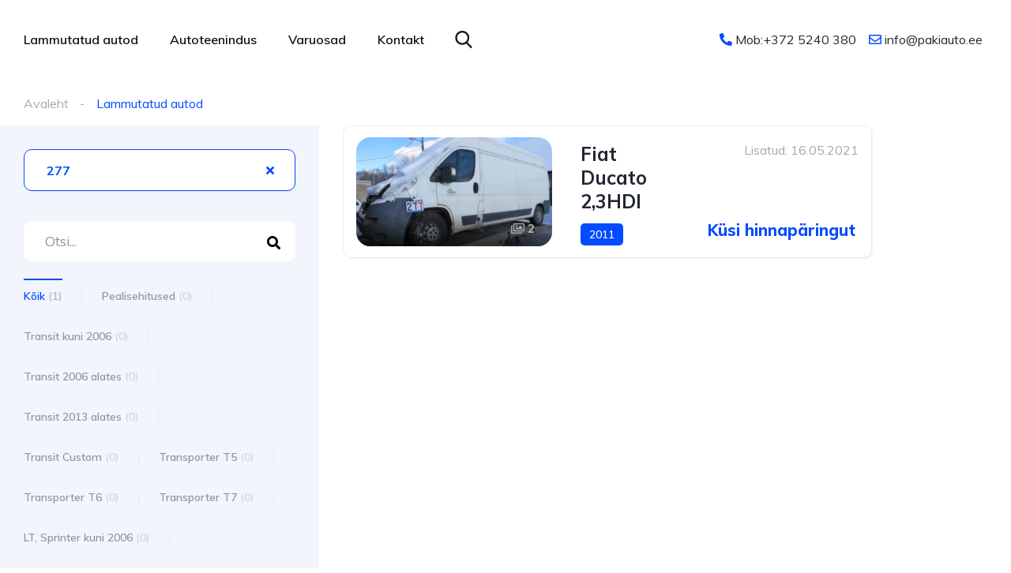

--- FILE ---
content_type: text/html; charset=UTF-8
request_url: https://pakiauto.ee/otsing/?jaerjekorra-number=277
body_size: 44664
content:
<!DOCTYPE html>
<html lang="et">
<head>
    <meta charset="UTF-8">
    <meta name="viewport" content="width=device-width, initial-scale=1">
    <link rel="profile" href="http://gmpg.org/xfn/11">
    <link rel="pingback" href="https://pakiauto.ee/xmlrpc.php">

    <meta name='robots' content='index, follow, max-image-preview:large, max-snippet:-1, max-video-preview:-1' />

	<!-- This site is optimized with the Yoast SEO plugin v20.13 - https://yoast.com/wordpress/plugins/seo/ -->
	<title>Lammutatud autod Archive - Pakiauto</title>
	<link rel="canonical" href="https://pakiauto.ee/otsing/" />
	<link rel="next" href="https://pakiauto.ee/otsing/page/2/" />
	<meta property="og:locale" content="et_EE" />
	<meta property="og:type" content="website" />
	<meta property="og:title" content="Lammutatud autod Archive - Pakiauto" />
	<meta property="og:url" content="https://pakiauto.ee/otsing/" />
	<meta property="og:site_name" content="Pakiauto" />
	<meta name="twitter:card" content="summary_large_image" />
	<script type="application/ld+json" class="yoast-schema-graph">{"@context":"https://schema.org","@graph":[{"@type":"CollectionPage","@id":"https://pakiauto.ee/otsing/","url":"https://pakiauto.ee/otsing/","name":"Lammutatud autod Archive - Pakiauto","isPartOf":{"@id":"https://pakiauto.ee/#website"},"breadcrumb":{"@id":"https://pakiauto.ee/otsing/#breadcrumb"},"inLanguage":"et"},{"@type":"BreadcrumbList","@id":"https://pakiauto.ee/otsing/#breadcrumb","itemListElement":[{"@type":"ListItem","position":1,"name":"Home","item":"https://pakiauto.ee/"},{"@type":"ListItem","position":2,"name":"Lammutatud autod"}]},{"@type":"WebSite","@id":"https://pakiauto.ee/#website","url":"https://pakiauto.ee/","name":"Pakiauto","description":"Roosna alliku pakiauto","potentialAction":[{"@type":"SearchAction","target":{"@type":"EntryPoint","urlTemplate":"https://pakiauto.ee/?s={search_term_string}"},"query-input":"required name=search_term_string"}],"inLanguage":"et"}]}</script>
	<!-- / Yoast SEO plugin. -->


<link rel='dns-prefetch' href='//fonts.googleapis.com' />
<link rel="alternate" type="application/rss+xml" title="Pakiauto &raquo; Lammutatud autod RSS-voog" href="https://pakiauto.ee/otsing/feed/" />
<script type="text/javascript">
window._wpemojiSettings = {"baseUrl":"https:\/\/s.w.org\/images\/core\/emoji\/14.0.0\/72x72\/","ext":".png","svgUrl":"https:\/\/s.w.org\/images\/core\/emoji\/14.0.0\/svg\/","svgExt":".svg","source":{"concatemoji":"https:\/\/pakiauto.ee\/wp-includes\/js\/wp-emoji-release.min.js?ver=6.3"}};
/*! This file is auto-generated */
!function(i,n){var o,s,e;function c(e){try{var t={supportTests:e,timestamp:(new Date).valueOf()};sessionStorage.setItem(o,JSON.stringify(t))}catch(e){}}function p(e,t,n){e.clearRect(0,0,e.canvas.width,e.canvas.height),e.fillText(t,0,0);var t=new Uint32Array(e.getImageData(0,0,e.canvas.width,e.canvas.height).data),r=(e.clearRect(0,0,e.canvas.width,e.canvas.height),e.fillText(n,0,0),new Uint32Array(e.getImageData(0,0,e.canvas.width,e.canvas.height).data));return t.every(function(e,t){return e===r[t]})}function u(e,t,n){switch(t){case"flag":return n(e,"\ud83c\udff3\ufe0f\u200d\u26a7\ufe0f","\ud83c\udff3\ufe0f\u200b\u26a7\ufe0f")?!1:!n(e,"\ud83c\uddfa\ud83c\uddf3","\ud83c\uddfa\u200b\ud83c\uddf3")&&!n(e,"\ud83c\udff4\udb40\udc67\udb40\udc62\udb40\udc65\udb40\udc6e\udb40\udc67\udb40\udc7f","\ud83c\udff4\u200b\udb40\udc67\u200b\udb40\udc62\u200b\udb40\udc65\u200b\udb40\udc6e\u200b\udb40\udc67\u200b\udb40\udc7f");case"emoji":return!n(e,"\ud83e\udef1\ud83c\udffb\u200d\ud83e\udef2\ud83c\udfff","\ud83e\udef1\ud83c\udffb\u200b\ud83e\udef2\ud83c\udfff")}return!1}function f(e,t,n){var r="undefined"!=typeof WorkerGlobalScope&&self instanceof WorkerGlobalScope?new OffscreenCanvas(300,150):i.createElement("canvas"),a=r.getContext("2d",{willReadFrequently:!0}),o=(a.textBaseline="top",a.font="600 32px Arial",{});return e.forEach(function(e){o[e]=t(a,e,n)}),o}function t(e){var t=i.createElement("script");t.src=e,t.defer=!0,i.head.appendChild(t)}"undefined"!=typeof Promise&&(o="wpEmojiSettingsSupports",s=["flag","emoji"],n.supports={everything:!0,everythingExceptFlag:!0},e=new Promise(function(e){i.addEventListener("DOMContentLoaded",e,{once:!0})}),new Promise(function(t){var n=function(){try{var e=JSON.parse(sessionStorage.getItem(o));if("object"==typeof e&&"number"==typeof e.timestamp&&(new Date).valueOf()<e.timestamp+604800&&"object"==typeof e.supportTests)return e.supportTests}catch(e){}return null}();if(!n){if("undefined"!=typeof Worker&&"undefined"!=typeof OffscreenCanvas&&"undefined"!=typeof URL&&URL.createObjectURL&&"undefined"!=typeof Blob)try{var e="postMessage("+f.toString()+"("+[JSON.stringify(s),u.toString(),p.toString()].join(",")+"));",r=new Blob([e],{type:"text/javascript"}),a=new Worker(URL.createObjectURL(r),{name:"wpTestEmojiSupports"});return void(a.onmessage=function(e){c(n=e.data),a.terminate(),t(n)})}catch(e){}c(n=f(s,u,p))}t(n)}).then(function(e){for(var t in e)n.supports[t]=e[t],n.supports.everything=n.supports.everything&&n.supports[t],"flag"!==t&&(n.supports.everythingExceptFlag=n.supports.everythingExceptFlag&&n.supports[t]);n.supports.everythingExceptFlag=n.supports.everythingExceptFlag&&!n.supports.flag,n.DOMReady=!1,n.readyCallback=function(){n.DOMReady=!0}}).then(function(){return e}).then(function(){var e;n.supports.everything||(n.readyCallback(),(e=n.source||{}).concatemoji?t(e.concatemoji):e.wpemoji&&e.twemoji&&(t(e.twemoji),t(e.wpemoji)))}))}((window,document),window._wpemojiSettings);
</script>
<style type="text/css">
img.wp-smiley,
img.emoji {
	display: inline !important;
	border: none !important;
	box-shadow: none !important;
	height: 1em !important;
	width: 1em !important;
	margin: 0 0.07em !important;
	vertical-align: -0.1em !important;
	background: none !important;
	padding: 0 !important;
}
</style>
	<link rel='stylesheet' id='elementor-frontend-css' href='https://pakiauto.ee/wp-content/plugins/elementor/assets/css/frontend.min.css?ver=3.15.3' type='text/css' media='all' />
<link rel='stylesheet' id='elementor-post-11944-css' href='https://pakiauto.ee/wp-content/uploads/elementor/css/post-11944.css?ver=1761284420' type='text/css' media='all' />
<link rel='stylesheet' id='elementor-post-18456-css' href='https://pakiauto.ee/wp-content/uploads/elementor/css/post-18456.css?ver=1760518639' type='text/css' media='all' />
<link rel='stylesheet' id='wp-block-library-css' href='https://pakiauto.ee/wp-includes/css/dist/block-library/style.min.css?ver=6.3' type='text/css' media='all' />
<style id='classic-theme-styles-inline-css' type='text/css'>
/*! This file is auto-generated */
.wp-block-button__link{color:#fff;background-color:#32373c;border-radius:9999px;box-shadow:none;text-decoration:none;padding:calc(.667em + 2px) calc(1.333em + 2px);font-size:1.125em}.wp-block-file__button{background:#32373c;color:#fff;text-decoration:none}
</style>
<style id='global-styles-inline-css' type='text/css'>
body{--wp--preset--color--black: #000000;--wp--preset--color--cyan-bluish-gray: #abb8c3;--wp--preset--color--white: #ffffff;--wp--preset--color--pale-pink: #f78da7;--wp--preset--color--vivid-red: #cf2e2e;--wp--preset--color--luminous-vivid-orange: #ff6900;--wp--preset--color--luminous-vivid-amber: #fcb900;--wp--preset--color--light-green-cyan: #7bdcb5;--wp--preset--color--vivid-green-cyan: #00d084;--wp--preset--color--pale-cyan-blue: #8ed1fc;--wp--preset--color--vivid-cyan-blue: #0693e3;--wp--preset--color--vivid-purple: #9b51e0;--wp--preset--gradient--vivid-cyan-blue-to-vivid-purple: linear-gradient(135deg,rgba(6,147,227,1) 0%,rgb(155,81,224) 100%);--wp--preset--gradient--light-green-cyan-to-vivid-green-cyan: linear-gradient(135deg,rgb(122,220,180) 0%,rgb(0,208,130) 100%);--wp--preset--gradient--luminous-vivid-amber-to-luminous-vivid-orange: linear-gradient(135deg,rgba(252,185,0,1) 0%,rgba(255,105,0,1) 100%);--wp--preset--gradient--luminous-vivid-orange-to-vivid-red: linear-gradient(135deg,rgba(255,105,0,1) 0%,rgb(207,46,46) 100%);--wp--preset--gradient--very-light-gray-to-cyan-bluish-gray: linear-gradient(135deg,rgb(238,238,238) 0%,rgb(169,184,195) 100%);--wp--preset--gradient--cool-to-warm-spectrum: linear-gradient(135deg,rgb(74,234,220) 0%,rgb(151,120,209) 20%,rgb(207,42,186) 40%,rgb(238,44,130) 60%,rgb(251,105,98) 80%,rgb(254,248,76) 100%);--wp--preset--gradient--blush-light-purple: linear-gradient(135deg,rgb(255,206,236) 0%,rgb(152,150,240) 100%);--wp--preset--gradient--blush-bordeaux: linear-gradient(135deg,rgb(254,205,165) 0%,rgb(254,45,45) 50%,rgb(107,0,62) 100%);--wp--preset--gradient--luminous-dusk: linear-gradient(135deg,rgb(255,203,112) 0%,rgb(199,81,192) 50%,rgb(65,88,208) 100%);--wp--preset--gradient--pale-ocean: linear-gradient(135deg,rgb(255,245,203) 0%,rgb(182,227,212) 50%,rgb(51,167,181) 100%);--wp--preset--gradient--electric-grass: linear-gradient(135deg,rgb(202,248,128) 0%,rgb(113,206,126) 100%);--wp--preset--gradient--midnight: linear-gradient(135deg,rgb(2,3,129) 0%,rgb(40,116,252) 100%);--wp--preset--font-size--small: 13px;--wp--preset--font-size--medium: 20px;--wp--preset--font-size--large: 36px;--wp--preset--font-size--x-large: 42px;--wp--preset--spacing--20: 0.44rem;--wp--preset--spacing--30: 0.67rem;--wp--preset--spacing--40: 1rem;--wp--preset--spacing--50: 1.5rem;--wp--preset--spacing--60: 2.25rem;--wp--preset--spacing--70: 3.38rem;--wp--preset--spacing--80: 5.06rem;--wp--preset--shadow--natural: 6px 6px 9px rgba(0, 0, 0, 0.2);--wp--preset--shadow--deep: 12px 12px 50px rgba(0, 0, 0, 0.4);--wp--preset--shadow--sharp: 6px 6px 0px rgba(0, 0, 0, 0.2);--wp--preset--shadow--outlined: 6px 6px 0px -3px rgba(255, 255, 255, 1), 6px 6px rgba(0, 0, 0, 1);--wp--preset--shadow--crisp: 6px 6px 0px rgba(0, 0, 0, 1);}:where(.is-layout-flex){gap: 0.5em;}:where(.is-layout-grid){gap: 0.5em;}body .is-layout-flow > .alignleft{float: left;margin-inline-start: 0;margin-inline-end: 2em;}body .is-layout-flow > .alignright{float: right;margin-inline-start: 2em;margin-inline-end: 0;}body .is-layout-flow > .aligncenter{margin-left: auto !important;margin-right: auto !important;}body .is-layout-constrained > .alignleft{float: left;margin-inline-start: 0;margin-inline-end: 2em;}body .is-layout-constrained > .alignright{float: right;margin-inline-start: 2em;margin-inline-end: 0;}body .is-layout-constrained > .aligncenter{margin-left: auto !important;margin-right: auto !important;}body .is-layout-constrained > :where(:not(.alignleft):not(.alignright):not(.alignfull)){max-width: var(--wp--style--global--content-size);margin-left: auto !important;margin-right: auto !important;}body .is-layout-constrained > .alignwide{max-width: var(--wp--style--global--wide-size);}body .is-layout-flex{display: flex;}body .is-layout-flex{flex-wrap: wrap;align-items: center;}body .is-layout-flex > *{margin: 0;}body .is-layout-grid{display: grid;}body .is-layout-grid > *{margin: 0;}:where(.wp-block-columns.is-layout-flex){gap: 2em;}:where(.wp-block-columns.is-layout-grid){gap: 2em;}:where(.wp-block-post-template.is-layout-flex){gap: 1.25em;}:where(.wp-block-post-template.is-layout-grid){gap: 1.25em;}.has-black-color{color: var(--wp--preset--color--black) !important;}.has-cyan-bluish-gray-color{color: var(--wp--preset--color--cyan-bluish-gray) !important;}.has-white-color{color: var(--wp--preset--color--white) !important;}.has-pale-pink-color{color: var(--wp--preset--color--pale-pink) !important;}.has-vivid-red-color{color: var(--wp--preset--color--vivid-red) !important;}.has-luminous-vivid-orange-color{color: var(--wp--preset--color--luminous-vivid-orange) !important;}.has-luminous-vivid-amber-color{color: var(--wp--preset--color--luminous-vivid-amber) !important;}.has-light-green-cyan-color{color: var(--wp--preset--color--light-green-cyan) !important;}.has-vivid-green-cyan-color{color: var(--wp--preset--color--vivid-green-cyan) !important;}.has-pale-cyan-blue-color{color: var(--wp--preset--color--pale-cyan-blue) !important;}.has-vivid-cyan-blue-color{color: var(--wp--preset--color--vivid-cyan-blue) !important;}.has-vivid-purple-color{color: var(--wp--preset--color--vivid-purple) !important;}.has-black-background-color{background-color: var(--wp--preset--color--black) !important;}.has-cyan-bluish-gray-background-color{background-color: var(--wp--preset--color--cyan-bluish-gray) !important;}.has-white-background-color{background-color: var(--wp--preset--color--white) !important;}.has-pale-pink-background-color{background-color: var(--wp--preset--color--pale-pink) !important;}.has-vivid-red-background-color{background-color: var(--wp--preset--color--vivid-red) !important;}.has-luminous-vivid-orange-background-color{background-color: var(--wp--preset--color--luminous-vivid-orange) !important;}.has-luminous-vivid-amber-background-color{background-color: var(--wp--preset--color--luminous-vivid-amber) !important;}.has-light-green-cyan-background-color{background-color: var(--wp--preset--color--light-green-cyan) !important;}.has-vivid-green-cyan-background-color{background-color: var(--wp--preset--color--vivid-green-cyan) !important;}.has-pale-cyan-blue-background-color{background-color: var(--wp--preset--color--pale-cyan-blue) !important;}.has-vivid-cyan-blue-background-color{background-color: var(--wp--preset--color--vivid-cyan-blue) !important;}.has-vivid-purple-background-color{background-color: var(--wp--preset--color--vivid-purple) !important;}.has-black-border-color{border-color: var(--wp--preset--color--black) !important;}.has-cyan-bluish-gray-border-color{border-color: var(--wp--preset--color--cyan-bluish-gray) !important;}.has-white-border-color{border-color: var(--wp--preset--color--white) !important;}.has-pale-pink-border-color{border-color: var(--wp--preset--color--pale-pink) !important;}.has-vivid-red-border-color{border-color: var(--wp--preset--color--vivid-red) !important;}.has-luminous-vivid-orange-border-color{border-color: var(--wp--preset--color--luminous-vivid-orange) !important;}.has-luminous-vivid-amber-border-color{border-color: var(--wp--preset--color--luminous-vivid-amber) !important;}.has-light-green-cyan-border-color{border-color: var(--wp--preset--color--light-green-cyan) !important;}.has-vivid-green-cyan-border-color{border-color: var(--wp--preset--color--vivid-green-cyan) !important;}.has-pale-cyan-blue-border-color{border-color: var(--wp--preset--color--pale-cyan-blue) !important;}.has-vivid-cyan-blue-border-color{border-color: var(--wp--preset--color--vivid-cyan-blue) !important;}.has-vivid-purple-border-color{border-color: var(--wp--preset--color--vivid-purple) !important;}.has-vivid-cyan-blue-to-vivid-purple-gradient-background{background: var(--wp--preset--gradient--vivid-cyan-blue-to-vivid-purple) !important;}.has-light-green-cyan-to-vivid-green-cyan-gradient-background{background: var(--wp--preset--gradient--light-green-cyan-to-vivid-green-cyan) !important;}.has-luminous-vivid-amber-to-luminous-vivid-orange-gradient-background{background: var(--wp--preset--gradient--luminous-vivid-amber-to-luminous-vivid-orange) !important;}.has-luminous-vivid-orange-to-vivid-red-gradient-background{background: var(--wp--preset--gradient--luminous-vivid-orange-to-vivid-red) !important;}.has-very-light-gray-to-cyan-bluish-gray-gradient-background{background: var(--wp--preset--gradient--very-light-gray-to-cyan-bluish-gray) !important;}.has-cool-to-warm-spectrum-gradient-background{background: var(--wp--preset--gradient--cool-to-warm-spectrum) !important;}.has-blush-light-purple-gradient-background{background: var(--wp--preset--gradient--blush-light-purple) !important;}.has-blush-bordeaux-gradient-background{background: var(--wp--preset--gradient--blush-bordeaux) !important;}.has-luminous-dusk-gradient-background{background: var(--wp--preset--gradient--luminous-dusk) !important;}.has-pale-ocean-gradient-background{background: var(--wp--preset--gradient--pale-ocean) !important;}.has-electric-grass-gradient-background{background: var(--wp--preset--gradient--electric-grass) !important;}.has-midnight-gradient-background{background: var(--wp--preset--gradient--midnight) !important;}.has-small-font-size{font-size: var(--wp--preset--font-size--small) !important;}.has-medium-font-size{font-size: var(--wp--preset--font-size--medium) !important;}.has-large-font-size{font-size: var(--wp--preset--font-size--large) !important;}.has-x-large-font-size{font-size: var(--wp--preset--font-size--x-large) !important;}
.wp-block-navigation a:where(:not(.wp-element-button)){color: inherit;}
:where(.wp-block-post-template.is-layout-flex){gap: 1.25em;}:where(.wp-block-post-template.is-layout-grid){gap: 1.25em;}
:where(.wp-block-columns.is-layout-flex){gap: 2em;}:where(.wp-block-columns.is-layout-grid){gap: 2em;}
.wp-block-pullquote{font-size: 1.5em;line-height: 1.6;}
</style>
<link rel='stylesheet' id='contact-form-7-css' href='https://pakiauto.ee/wp-content/plugins/contact-form-7/includes/css/styles.css?ver=5.8' type='text/css' media='all' />
<link rel='stylesheet' id='elementor-icons-css' href='https://pakiauto.ee/wp-content/plugins/elementor/assets/lib/eicons/css/elementor-icons.min.css?ver=5.21.0' type='text/css' media='all' />
<link rel='stylesheet' id='swiper-css' href='https://pakiauto.ee/wp-content/plugins/elementor/assets/lib/swiper/css/swiper.min.css?ver=5.3.6' type='text/css' media='all' />
<link rel='stylesheet' id='elementor-post-18991-css' href='https://pakiauto.ee/wp-content/uploads/elementor/css/post-18991.css?ver=1692748680' type='text/css' media='all' />
<link rel='stylesheet' id='elementor-pro-css' href='https://pakiauto.ee/wp-content/plugins/elementor-pro/assets/css/frontend.min.css?ver=3.15.1' type='text/css' media='all' />
<link rel='stylesheet' id='google-font-muli-css' href='https://fonts.googleapis.com/css?family=Muli%3A300%2C300italic%2C400%2C400italic%2C500%2C500italic%2C600%2C600italic%2C700%2C700italic%2C800%2C800italic%2C900%2C900italic&#038;ver=6.3' type='text/css' media='all' />
<link rel='stylesheet' id='vehica-css' href='https://pakiauto.ee/wp-content/themes/vehica/style.css?ver=1.0.56' type='text/css' media='all' />
<style id='vehica-inline-css' type='text/css'>
 @media only screen and (min-width:1200px){.vehica-hide-desktop{display:none}.vehica-grid__element--desktop-1of1{width:100%}.vehica-grid__element--desktop-1of2{width:50%}.vehica-grid__element--desktop-1of3{width:33.3333%}.vehica-grid__element--desktop-1of4{width:25%}.vehica-grid__element--desktop-1of5{width:20%}.vehica-grid__element--desktop-1of6{width:16.6666%}}@media only screen and (min-width:900px) and (max-width:1199px){.vehica-hide-tablet{display:none}.vehica-grid__element--tablet-1of1{width:100%}.vehica-grid__element--tablet-1of2{width:50%}.vehica-grid__element--tablet-1of3{width:33.3333%}.vehica-grid__element--tablet-1of4{width:25%}.vehica-grid__element--tablet-1of5{width:20%}.vehica-grid__element--tablet-1of6{width:16.6666%}}@media only screen and (max-width:899px){.vehica-hide-mobile{display:none}.vehica-grid__element--mobile-1of1{width:100%}.vehica-grid__element--mobile-1of2{width:50%}.vehica-grid__element--mobile-1of3{width:33.3333%}.vehica-grid__element--mobile-1of4{width:25%}.vehica-grid__element--mobile-1of5{width:20%}.vehica-grid__element--mobile-1of6{width:16.6666%}}body, textarea, input, button{font-family:'Muli', Arial,Helvetica,sans-serif!important}h1, h2, h3, h4, h5, h6{font-family:'Muli', Arial,Helvetica,sans-serif}:root{--primary:#054BFF;--primary-light:rgba(5,75,255,0.1)}
</style>
<link rel='stylesheet' id='vehica-child-css' href='https://pakiauto.ee/wp-content/themes/pakiauto/style.css?ver=6.3' type='text/css' media='all' />
<link rel='stylesheet' id='wpdreams-asl-basic-css' href='https://pakiauto.ee/wp-content/plugins/ajax-search-lite/css/style.basic.css?ver=4.11.2' type='text/css' media='all' />
<link rel='stylesheet' id='wpdreams-ajaxsearchlite-css' href='https://pakiauto.ee/wp-content/plugins/ajax-search-lite/css/style-underline.css?ver=4.11.2' type='text/css' media='all' />
<link rel='stylesheet' id='elementor-icons-shared-0-css' href='https://pakiauto.ee/wp-content/plugins/elementor/assets/lib/font-awesome/css/fontawesome.min.css?ver=5.15.3' type='text/css' media='all' />
<link rel='stylesheet' id='elementor-icons-fa-regular-css' href='https://pakiauto.ee/wp-content/plugins/elementor/assets/lib/font-awesome/css/regular.min.css?ver=5.15.3' type='text/css' media='all' />
<link rel='stylesheet' id='elementor-icons-fa-solid-css' href='https://pakiauto.ee/wp-content/plugins/elementor/assets/lib/font-awesome/css/solid.min.css?ver=5.15.3' type='text/css' media='all' />
<link rel='stylesheet' id='elementor-icons-fa-brands-css' href='https://pakiauto.ee/wp-content/plugins/elementor/assets/lib/font-awesome/css/brands.min.css?ver=5.15.3' type='text/css' media='all' />
<link rel='stylesheet' id='vue-select-css' href='https://pakiauto.ee/wp-content/plugins/vehica-core/assets/css/vue-select.min.css?ver=6.3' type='text/css' media='all' />
<link rel='stylesheet' id='eael-general-css' href='https://pakiauto.ee/wp-content/plugins/essential-addons-for-elementor-lite/assets/front-end/css/view/general.min.css?ver=5.8.6' type='text/css' media='all' />
<link rel='stylesheet' id='google-fonts-1-css' href='https://fonts.googleapis.com/css?family=Roboto%3A100%2C100italic%2C200%2C200italic%2C300%2C300italic%2C400%2C400italic%2C500%2C500italic%2C600%2C600italic%2C700%2C700italic%2C800%2C800italic%2C900%2C900italic%7CRoboto+Slab%3A100%2C100italic%2C200%2C200italic%2C300%2C300italic%2C400%2C400italic%2C500%2C500italic%2C600%2C600italic%2C700%2C700italic%2C800%2C800italic%2C900%2C900italic&#038;display=auto&#038;ver=6.3' type='text/css' media='all' />
<link rel="preconnect" href="https://fonts.gstatic.com/" crossorigin><script type='text/javascript' src='https://pakiauto.ee/wp-includes/js/jquery/jquery.min.js?ver=3.7.0' id='jquery-core-js'></script>
<script type='text/javascript' src='https://pakiauto.ee/wp-includes/js/jquery/jquery-migrate.min.js?ver=3.4.1' id='jquery-migrate-js'></script>
<script type='text/javascript' src='https://pakiauto.ee/wp-content/themes/pakiauto/more.js?ver=6.3' id='script-js'></script>
<script id="lazysizes-js-before" type="text/javascript">
window.lazySizesConfig = window.lazySizesConfig || {};
        window.lazySizesConfig.loadMode = 1
        window.lazySizesConfig.init = 0
</script>
<script type='text/javascript' src='https://pakiauto.ee/wp-content/plugins/vehica-core/assets/js/lazysizes.min.js?ver=6.3' id='lazysizes-js'></script>
<link rel="https://api.w.org/" href="https://pakiauto.ee/wp-json/" /><link rel="EditURI" type="application/rsd+xml" title="RSD" href="https://pakiauto.ee/xmlrpc.php?rsd" />
<meta name="generator" content="WordPress 6.3" />
				<link rel="preconnect" href="https://fonts.gstatic.com" crossorigin />
				<link rel="preload" as="style" href="//fonts.googleapis.com/css?family=Open+Sans&display=swap" />
				<link rel="stylesheet" href="//fonts.googleapis.com/css?family=Open+Sans&display=swap" media="all" />
				<meta name="generator" content="Elementor 3.15.3; features: e_dom_optimization, e_optimized_assets_loading, additional_custom_breakpoints; settings: css_print_method-external, google_font-enabled, font_display-auto">
<!-- Global site tag (gtag.js) - Google Analytics -->
<script async src="https://www.googletagmanager.com/gtag/js?id=G-HTC40HX5C2"></script>
<script>
  window.dataLayer = window.dataLayer || [];
  function gtag(){dataLayer.push(arguments);}
  gtag('js', new Date());

  gtag('config', 'G-HTC40HX5C2');
</script>
                <style>
                    
					div[id*='ajaxsearchlitesettings'].searchsettings .asl_option_inner label {
						font-size: 0px !important;
						color: rgba(0, 0, 0, 0);
					}
					div[id*='ajaxsearchlitesettings'].searchsettings .asl_option_inner label:after {
						font-size: 11px !important;
						position: absolute;
						top: 0;
						left: 0;
						z-index: 1;
					}
					.asl_w_container {
						width: 100%;
						margin: 0px 0px 0px 0px;
						min-width: 200px;
					}
					div[id*='ajaxsearchlite'].asl_m {
						width: 100%;
					}
					div[id*='ajaxsearchliteres'].wpdreams_asl_results div.resdrg span.highlighted {
						font-weight: bold;
						color: rgba(6, 75, 254, 1);
						background-color: rgba(238, 238, 238, 1);
					}
					div[id*='ajaxsearchliteres'].wpdreams_asl_results .results img.asl_image {
						width: 70px;
						height: 70px;
						object-fit: cover;
					}
					div.asl_r .results {
						max-height: none;
					}
				
						div.asl_r.asl_w.vertical .results .item::after {
							display: block;
							position: absolute;
							bottom: 0;
							content: '';
							height: 1px;
							width: 100%;
							background: #D8D8D8;
						}
						div.asl_r.asl_w.vertical .results .item.asl_last_item::after {
							display: none;
						}
					                </style>
                <link rel="icon" href="https://pakiauto.ee/wp-content/uploads/2021/07/thumbnail-3-100x100.jpg" sizes="32x32" />
<link rel="icon" href="https://pakiauto.ee/wp-content/uploads/2021/07/thumbnail-3-300x300.jpg" sizes="192x192" />
<link rel="apple-touch-icon" href="https://pakiauto.ee/wp-content/uploads/2021/07/thumbnail-3-300x300.jpg" />
<meta name="msapplication-TileImage" content="https://pakiauto.ee/wp-content/uploads/2021/07/thumbnail-3-300x300.jpg" />
		<style type="text/css" id="wp-custom-css">
			/* #vehica-menu-element-menu-item-1-17862, .vehica-edit-elementor__button, #vehica-menu-element-menu-item-2-17862, .vehica-test-free__button {
	display:none!important;
} */

.vehica-menu__desktop .vehica-menu__container {
	display: flex;
	justify-content: flex-start;
	align-items: center;
}

.searchbox {
	display: none;
}

.searchicon {
	width: 42px;
	height: 42px;
	display: flex;
	justify-content: center;
	align-items: center;
	margin-left: 1.2rem;
	margin-top: -5px;
	cursor: pointer;
}

.searchicon svg {
	width: 42px;
	height: 42px;
}

.searchicon svg path {
	fill: white;
}

.searchicon:hover svg path {
	fill: #064BFE;
}

.searchbox {
	position: absolute;
	top: 65px;
	right: 15px;
}

div.asl_w .probox .promagnifier {
	display: none;
}

#ajaxsearchlite1 .probox, div.asl_w .probox {
	height: 45px;
	min-width: 250px;
}

#ajaxsearchlite1 .probox .proinput input, div.asl_w .probox .proinput input {
	height: 45px;
	font-size: 14px;
}

div.asl_w .probox .proclose, div.asl_w .probox .proloading {
	margin-top: 8px;
	margin-right: 6px;
}

#search.mobile {
	color: white;
	font-size: 22px;
	height: 67px;
	width: 100%;
	margin-left: 26px;
	text-align: left;
	display: flex;
	justify-content: flex-start;
}

.searchbox.mobile {
	position: relative;
	top: -70px;
	left: 0;
	width: 100%;
}

.searchbox.mobile .probox, .searchbox.mobile .proinput input {
	height: 67px !important;
	width: 100%;
	font-size: 16px !important;
	text-indent: 10px;
}

.searchbox.mobile div.asl_w .probox .proclose, .searchbox.mobile div.asl_w .probox .proloading {
	margin-top: 19px;
	margin-right: 10px;
}

.vehica-menu-sticky-active .searchbox {
	top: 80px;
}

.vehica-menu-sticky-active .searchicon svg path, .vehica-menu-white-preset .searchicon svg path {
	fill: #0f141e;
}

.vehica-menu-sticky-active .searchicon:hover svg path, .vehica-menu-white-preset .searchicon:hover svg path {
	fill: #064BFE;
}

.elementor-1535 .elementor-element.elementor-element-52b1ce1 {
	display: none;
}		</style>
		</head>
<body class="archive post-type-archive post-type-archive-vehica_car vehica-version-1.0.56 vehica-menu-sticky elementor-default elementor-kit-18991">

    		<div data-elementor-type="wp-post" data-elementor-id="18456" class="elementor elementor-18456" data-elementor-post-type="vehica_template">
									<section class="elementor-section elementor-top-section elementor-element elementor-element-97f8a3c elementor-section-stretched elementor-section-full_width elementor-section-height-default elementor-section-height-default" data-id="97f8a3c" data-element_type="section" data-settings="{&quot;stretch_section&quot;:&quot;section-stretched&quot;,&quot;background_background&quot;:&quot;classic&quot;}">
						<div class="elementor-container elementor-column-gap-default">
					<div class="elementor-column elementor-col-100 elementor-top-column elementor-element elementor-element-73bbc28" data-id="73bbc28" data-element_type="column">
			<div class="elementor-widget-wrap elementor-element-populated">
								<div class="elementor-element elementor-element-c5bb9ce vehica-menu-white-preset elementor-widget elementor-widget-vehica_menu_general_widget" data-id="c5bb9ce" data-element_type="widget" data-widget_type="vehica_menu_general_widget.default">
				<div class="elementor-widget-container">
			<header class="vehica-app vehica-header vehica-header--no-submit-button vehica-header--no-dashboard-link">
            <div class="vehica-hide-mobile vehica-hide-tablet">
            <div class="vehica-menu__desktop">
    <div class="vehica-menu__wrapper">
        <div class="vehica-menu__left">
            
                            <div class="vehica-menu__container">
                    <div class="vehica-menu-hover"></div>
                    <div id="vehica-menu" class="vehica-menu"><div
        id="vehica-menu-element-menu-item-1-19020"
        class="menu-item menu-item-type-custom menu-item-object-custom menu-item-19020 vehica-menu-item-depth-0"
>
    <a
            href="https://pakiauto.ee/otsing/?praegune-leht=1&#038;sorteeri=uuemast"
            title="Lammutatud autod"
            class="vehica-menu__link"
            >
        Lammutatud autod    </a>
</div>
<div
        id="vehica-menu-element-menu-item-1-18307"
        class="menu-item menu-item-type-post_type menu-item-object-page menu-item-18307 vehica-menu-item-depth-0"
>
    <a
            href="https://pakiauto.ee/autoteenindus/"
            title="Autoteenindus"
            class="vehica-menu__link"
            >
        Autoteenindus    </a>
</div>
<div
        id="vehica-menu-element-menu-item-1-19465"
        class="menu-item menu-item-type-post_type menu-item-object-page menu-item-19465 vehica-menu-item-depth-0"
>
    <a
            href="https://pakiauto.ee/varuosad/"
            title="Varuosad"
            class="vehica-menu__link"
            >
        Varuosad    </a>
</div>
<div
        id="vehica-menu-element-menu-item-1-18309"
        class="menu-item menu-item-type-post_type menu-item-object-page menu-item-18309 vehica-menu-item-depth-0"
>
    <a
            href="https://pakiauto.ee/kontakt/"
            title="Kontakt"
            class="vehica-menu__link"
            >
        Kontakt    </a>
</div>
</div>                    <div id="search" class="searchicon"><svg version="1.1" id="Capa_1" x="0px" y="0px"
                    	 viewBox="0 0 56.966 56.966" style="enable-background:new 0 0 56.966 56.966;" xml:space="preserve">
                    <path d="M55.146,51.887L41.588,37.786c3.486-4.144,5.396-9.358,5.396-14.786c0-12.682-10.318-23-23-23s-23,10.318-23,23
                    	s10.318,23,23,23c4.761,0,9.298-1.436,13.177-4.162l13.661,14.208c0.571,0.593,1.339,0.92,2.162,0.92
                    	c0.779,0,1.518-0.297,2.079-0.837C56.255,54.982,56.293,53.08,55.146,51.887z M23.984,6c9.374,0,17,7.626,17,17s-7.626,17-17,17
                    	s-17-7.626-17-17S14.61,6,23.984,6z"/>
                    </svg></div>
                    <div id="searchbox" class="searchbox"><div class="asl_w_container asl_w_container_1">
	<div id='ajaxsearchlite1'
		 data-id="1"
		 data-instance="1"
		 class="asl_w asl_m asl_m_1 asl_m_1_1">
		<div class="probox">

	
	<button class='promagnifier' aria-label="Search magnifier button">
				<div class='innericon'>
			<svg version="1.1" xmlns="http://www.w3.org/2000/svg" xmlns:xlink="http://www.w3.org/1999/xlink" x="0px" y="0px" width="22" height="22" viewBox="0 0 512 512" enable-background="new 0 0 512 512" xml:space="preserve">
					<path d="M460.355,421.59L353.844,315.078c20.041-27.553,31.885-61.437,31.885-98.037
						C385.729,124.934,310.793,50,218.686,50C126.58,50,51.645,124.934,51.645,217.041c0,92.106,74.936,167.041,167.041,167.041
						c34.912,0,67.352-10.773,94.184-29.158L419.945,462L460.355,421.59z M100.631,217.041c0-65.096,52.959-118.056,118.055-118.056
						c65.098,0,118.057,52.959,118.057,118.056c0,65.096-52.959,118.056-118.057,118.056C153.59,335.097,100.631,282.137,100.631,217.041
						z"/>
				</svg>
		</div>
	</button>

	
	
	<div class='prosettings' style='display:none;' data-opened=0>
				<div class='innericon'>
			<svg version="1.1" xmlns="http://www.w3.org/2000/svg" xmlns:xlink="http://www.w3.org/1999/xlink" x="0px" y="0px" width="22" height="22" viewBox="0 0 512 512" enable-background="new 0 0 512 512" xml:space="preserve">
					<polygon transform = "rotate(90 256 256)" points="142.332,104.886 197.48,50 402.5,256 197.48,462 142.332,407.113 292.727,256 "/>
				</svg>
		</div>
	</div>

	
	
	<div class='proinput'>
        <form role="search" action='#' autocomplete="off"
			  aria-label="Search form">
			<input aria-label="Search input"
				   type='search' class='orig'
				   name='phrase'
				   placeholder='Otsi...'
				   value=''
				   autocomplete="off"/>
			<input aria-label="Search autocomplete input"
				   type='text'
				   class='autocomplete'
				   tabindex="-1"
				   name='phrase'
				   value=''
				   autocomplete="off" disabled/>
			<input type='submit' value="Start search" style='width:0; height: 0; visibility: hidden;'>
		</form>
	</div>

	
	
	<div class='proloading'>

		<div class="asl_loader"><div class="asl_loader-inner asl_simple-circle"></div></div>

			</div>

			<div class='proclose'>
			<svg version="1.1" xmlns="http://www.w3.org/2000/svg" xmlns:xlink="http://www.w3.org/1999/xlink" x="0px"
				 y="0px"
				 width="12" height="12" viewBox="0 0 512 512" enable-background="new 0 0 512 512"
				 xml:space="preserve">
				<polygon points="438.393,374.595 319.757,255.977 438.378,137.348 374.595,73.607 255.995,192.225 137.375,73.622 73.607,137.352 192.246,255.983 73.622,374.625 137.352,438.393 256.002,319.734 374.652,438.378 "/>
			</svg>
		</div>
	
	
</div>	</div>
	<div class='asl_data_container' style="display:none !important;">
		<div class="asl_init_data wpdreams_asl_data_ct"
	 style="display:none !important;"
	 id="asl_init_id_1"
	 data-asl-id="1"
	 data-asl-instance="1"
	 data-asldata="[base64]"></div>	<div id="asl_hidden_data">
		<svg style="position:absolute" height="0" width="0">
			<filter id="aslblur">
				<feGaussianBlur in="SourceGraphic" stdDeviation="4"/>
			</filter>
		</svg>
		<svg style="position:absolute" height="0" width="0">
			<filter id="no_aslblur"></filter>
		</svg>
	</div>
	</div>

	<div id='ajaxsearchliteres1'
	 class='vertical wpdreams_asl_results asl_w asl_r asl_r_1 asl_r_1_1'>

	
	<div class="results">

		
		<div class="resdrg">
		</div>

		
	</div>

	
	
</div>

	<div id='__original__ajaxsearchlitesettings1'
		 data-id="1"
		 class="searchsettings wpdreams_asl_settings asl_w asl_s asl_s_1">
		<form name='options'
	  aria-label="Search settings form"
	  autocomplete = 'off'>

	
	
	<input type="hidden" name="filters_changed" style="display:none;" value="0">
	<input type="hidden" name="filters_initial" style="display:none;" value="1">

	<div class="asl_option_inner hiddend">
		<input type='hidden' name='qtranslate_lang' id='qtranslate_lang1'
			   value='0'/>
	</div>

	
	
	<fieldset class="asl_sett_scroll">
		<legend style="display: none;">Generic selectors</legend>
		<div class="asl_option">
			<div class="asl_option_inner">
				<input type="checkbox" value="exact"
					   aria-label="Exact matches only"
					   name="asl_gen[]" />
				<div class="asl_option_checkbox"></div>
			</div>
			<div class="asl_option_label">
				Exact matches only			</div>
		</div>
		<div class="asl_option">
			<div class="asl_option_inner">
				<input type="checkbox" value="title"
					   aria-label="Search in title"
					   name="asl_gen[]"  checked="checked"/>
				<div class="asl_option_checkbox"></div>
			</div>
			<div class="asl_option_label">
				Search in title			</div>
		</div>
		<div class="asl_option">
			<div class="asl_option_inner">
				<input type="checkbox" value="content"
					   aria-label="Search in content"
					   name="asl_gen[]"  checked="checked"/>
				<div class="asl_option_checkbox"></div>
			</div>
			<div class="asl_option_label">
				Search in content			</div>
		</div>
		<div class="asl_option_inner hiddend">
			<input type="checkbox" value="excerpt"
				   aria-label="Search in excerpt"
				   name="asl_gen[]"  checked="checked"/>
			<div class="asl_option_checkbox"></div>
		</div>
	</fieldset>
	<fieldset class="asl_sett_scroll">
		<legend style="display: none;">Post Type Selectors</legend>
					<div class="asl_option_inner hiddend">
				<input type="checkbox" value="page"
					   aria-label="Hidden option, ignore please"
					   name="customset[]" checked="checked"/>
			</div>
						<div class="asl_option_inner hiddend">
				<input type="checkbox" value="vehica_car"
					   aria-label="Hidden option, ignore please"
					   name="customset[]" checked="checked"/>
			</div>
				</fieldset>
	</form>
	</div>
</div></div>
                </div>
                    </div>

        <div class="vehica-menu__sticky-submit">
            
                    </div>
    </div>
</div>
        </div>

        <div class="vehica-hide-desktop">
            <div
            class="vehica-mobile-menu__wrapper vehica-mobile-menu__wrapper--mobile-simple-menu vehica-hide-desktop"
    >
            <div class="vehica-mobile-menu__hamburger">
            <vehica-mobile-menu>
                <div slot-scope="menu">
                    <svg
                            @click.prevent="menu.onShow"
                            xmlns="http://www.w3.org/2000/svg"
                            width="20"
                            height="15"
                            viewBox="0 0 28 21"
                            class="vehica-menu-icon"
                    >
                        <g id="vehica-menu-svg" transform="translate(-11925 99)">
                            <rect id="Op_component_1" data-name="Op component 1" width="28" height="4.2" rx="1.5"
                                  transform="translate(11925 -99)"
                                  fill="#054BFF"/>
                            <rect id="Op_component_2" data-name="Op component 2" width="19.6" height="4.2" rx="1.5"
                                  transform="translate(11925 -90.6)"
                                  fill="#054BFF"/>
                            <rect id="Op_component_3" data-name="Op component 3" width="14" height="4.2" rx="1.5"
                                  transform="translate(11925 -82.2)"
                                  fill="#054BFF"/>
                        </g>
                    </svg>

                    <template>
                        <div :class="{'vehica-active': menu.show}" class="vehica-mobile-menu__open">
                            <div class="vehica-mobile-menu__open__content">
                                <div class="vehica-mobile-menu__open__top">
                                    
                                    <div class="vehica-mobile-menu__open__top__x">
                                        <svg
                                                @click="menu.onShow"
                                                xmlns="http://www.w3.org/2000/svg"
                                                width="20.124"
                                                height="21.636"
                                                viewBox="0 0 20.124 21.636"
                                        >
                                            <g id="close" transform="translate(-11872.422 99.636)">
                                                <path id="Path_19" data-name="Path 19"
                                                      d="M20.163-1.122a2.038,2.038,0,0,1,.61,1.388A1.989,1.989,0,0,1,20.05,1.79a2.4,2.4,0,0,1-1.653.649,2.116,2.116,0,0,1-1.637-.754l-6.034-6.94-6.1,6.94a2.18,2.18,0,0,1-1.637.754A2.364,2.364,0,0,1,1.37,1.79,1.989,1.989,0,0,1,.648.266a2.02,2.02,0,0,1,.578-1.388l6.58-7.363L1.45-15.636a2.038,2.038,0,0,1-.61-1.388,1.989,1.989,0,0,1,.722-1.524A2.364,2.364,0,0,1,3.184-19.2a2.177,2.177,0,0,1,1.669.785l5.874,6.669,5.809-6.669A2.177,2.177,0,0,1,18.2-19.2a2.364,2.364,0,0,1,1.621.649,1.989,1.989,0,0,1,.722,1.524,2.02,2.02,0,0,1-.578,1.388L13.615-8.485Z"
                                                      transform="translate(11871.773 -80.439)" fill="#ff4605"/>
                                            </g>
                                        </svg>
                                    </div>
                                </div>

                                                                    <div class="vehica-mobile-menu__nav">
                                        <div id="vehica-menu-mobile" class="vehica-menu"><div
        id="vehica-menu-element-menu-item-2-19020"
        class="menu-item menu-item-type-custom menu-item-object-custom menu-item-19020 vehica-menu-item-depth-0"
>
    <a
            href="https://pakiauto.ee/otsing/?praegune-leht=1&#038;sorteeri=uuemast"
            title="Lammutatud autod"
            class="vehica-menu__link"
            >
        Lammutatud autod    </a>
</div>
<div
        id="vehica-menu-element-menu-item-2-18307"
        class="menu-item menu-item-type-post_type menu-item-object-page menu-item-18307 vehica-menu-item-depth-0"
>
    <a
            href="https://pakiauto.ee/autoteenindus/"
            title="Autoteenindus"
            class="vehica-menu__link"
            >
        Autoteenindus    </a>
</div>
<div
        id="vehica-menu-element-menu-item-2-19465"
        class="menu-item menu-item-type-post_type menu-item-object-page menu-item-19465 vehica-menu-item-depth-0"
>
    <a
            href="https://pakiauto.ee/varuosad/"
            title="Varuosad"
            class="vehica-menu__link"
            >
        Varuosad    </a>
</div>
<div
        id="vehica-menu-element-menu-item-2-18309"
        class="menu-item menu-item-type-post_type menu-item-object-page menu-item-18309 vehica-menu-item-depth-0"
>
    <a
            href="https://pakiauto.ee/kontakt/"
            title="Kontakt"
            class="vehica-menu__link"
            >
        Kontakt    </a>
</div>
</div>                                        <div id="search" class="searchicon mobile">Otsi</div>
                                        <div id="searchbox" class="searchbox mobile"><div class="asl_w_container asl_w_container_2">
	<div id='ajaxsearchlite2'
		 data-id="2"
		 data-instance="1"
		 class="asl_w asl_m asl_m_2 asl_m_2_1">
		<div class="probox">

	
	<button class='promagnifier' aria-label="Search magnifier button">
				<div class='innericon'>
			<svg version="1.1" xmlns="http://www.w3.org/2000/svg" xmlns:xlink="http://www.w3.org/1999/xlink" x="0px" y="0px" width="22" height="22" viewBox="0 0 512 512" enable-background="new 0 0 512 512" xml:space="preserve">
					<path d="M460.355,421.59L353.844,315.078c20.041-27.553,31.885-61.437,31.885-98.037
						C385.729,124.934,310.793,50,218.686,50C126.58,50,51.645,124.934,51.645,217.041c0,92.106,74.936,167.041,167.041,167.041
						c34.912,0,67.352-10.773,94.184-29.158L419.945,462L460.355,421.59z M100.631,217.041c0-65.096,52.959-118.056,118.055-118.056
						c65.098,0,118.057,52.959,118.057,118.056c0,65.096-52.959,118.056-118.057,118.056C153.59,335.097,100.631,282.137,100.631,217.041
						z"/>
				</svg>
		</div>
	</button>

	
	
	<div class='prosettings' style='display:none;' data-opened=0>
				<div class='innericon'>
			<svg version="1.1" xmlns="http://www.w3.org/2000/svg" xmlns:xlink="http://www.w3.org/1999/xlink" x="0px" y="0px" width="22" height="22" viewBox="0 0 512 512" enable-background="new 0 0 512 512" xml:space="preserve">
					<polygon transform = "rotate(90 256 256)" points="142.332,104.886 197.48,50 402.5,256 197.48,462 142.332,407.113 292.727,256 "/>
				</svg>
		</div>
	</div>

	
	
	<div class='proinput'>
        <form role="search" action='#' autocomplete="off"
			  aria-label="Search form">
			<input aria-label="Search input"
				   type='search' class='orig'
				   name='phrase'
				   placeholder='Otsi...'
				   value=''
				   autocomplete="off"/>
			<input aria-label="Search autocomplete input"
				   type='text'
				   class='autocomplete'
				   tabindex="-1"
				   name='phrase'
				   value=''
				   autocomplete="off" disabled/>
			<input type='submit' value="Start search" style='width:0; height: 0; visibility: hidden;'>
		</form>
	</div>

	
	
	<div class='proloading'>

		<div class="asl_loader"><div class="asl_loader-inner asl_simple-circle"></div></div>

			</div>

			<div class='proclose'>
			<svg version="1.1" xmlns="http://www.w3.org/2000/svg" xmlns:xlink="http://www.w3.org/1999/xlink" x="0px"
				 y="0px"
				 width="12" height="12" viewBox="0 0 512 512" enable-background="new 0 0 512 512"
				 xml:space="preserve">
				<polygon points="438.393,374.595 319.757,255.977 438.378,137.348 374.595,73.607 255.995,192.225 137.375,73.622 73.607,137.352 192.246,255.983 73.622,374.625 137.352,438.393 256.002,319.734 374.652,438.378 "/>
			</svg>
		</div>
	
	
</div>	</div>
	<div class='asl_data_container' style="display:none !important;">
		<div class="asl_init_data wpdreams_asl_data_ct"
	 style="display:none !important;"
	 id="asl_init_id_2"
	 data-asl-id="2"
	 data-asl-instance="1"
	 data-asldata="[base64]"></div>	</div>

	<div id='ajaxsearchliteres2'
	 class='vertical wpdreams_asl_results asl_w asl_r asl_r_2 asl_r_2_1'>

	
	<div class="results">

		
		<div class="resdrg">
		</div>

		
	</div>

	
	
</div>

	<div id='__original__ajaxsearchlitesettings2'
		 data-id="2"
		 class="searchsettings wpdreams_asl_settings asl_w asl_s asl_s_2">
		<form name='options'
	  aria-label="Search settings form"
	  autocomplete = 'off'>

	
	
	<input type="hidden" name="filters_changed" style="display:none;" value="0">
	<input type="hidden" name="filters_initial" style="display:none;" value="1">

	<div class="asl_option_inner hiddend">
		<input type='hidden' name='qtranslate_lang' id='qtranslate_lang2'
			   value='0'/>
	</div>

	
	
	<fieldset class="asl_sett_scroll">
		<legend style="display: none;">Generic selectors</legend>
		<div class="asl_option">
			<div class="asl_option_inner">
				<input type="checkbox" value="exact"
					   aria-label="Exact matches only"
					   name="asl_gen[]" />
				<div class="asl_option_checkbox"></div>
			</div>
			<div class="asl_option_label">
				Exact matches only			</div>
		</div>
		<div class="asl_option">
			<div class="asl_option_inner">
				<input type="checkbox" value="title"
					   aria-label="Search in title"
					   name="asl_gen[]"  checked="checked"/>
				<div class="asl_option_checkbox"></div>
			</div>
			<div class="asl_option_label">
				Search in title			</div>
		</div>
		<div class="asl_option">
			<div class="asl_option_inner">
				<input type="checkbox" value="content"
					   aria-label="Search in content"
					   name="asl_gen[]"  checked="checked"/>
				<div class="asl_option_checkbox"></div>
			</div>
			<div class="asl_option_label">
				Search in content			</div>
		</div>
		<div class="asl_option_inner hiddend">
			<input type="checkbox" value="excerpt"
				   aria-label="Search in excerpt"
				   name="asl_gen[]"  checked="checked"/>
			<div class="asl_option_checkbox"></div>
		</div>
	</fieldset>
	<fieldset class="asl_sett_scroll">
		<legend style="display: none;">Post Type Selectors</legend>
					<div class="asl_option_inner hiddend">
				<input type="checkbox" value="page"
					   aria-label="Hidden option, ignore please"
					   name="customset[]" checked="checked"/>
			</div>
						<div class="asl_option_inner hiddend">
				<input type="checkbox" value="vehica_car"
					   aria-label="Hidden option, ignore please"
					   name="customset[]" checked="checked"/>
			</div>
				</fieldset>
	</form>
	</div>
</div></div>
                                    </div>
                                
                                                                    <div class="vehica-mobile-menu__info">
                                        
                                                                                    <a href="mailto:info@pakiauto.ee">
                                                <i class="far fa-envelope vehica-text-primary"></i> info@pakiauto.ee                                            </a>
                                                                            </div>
                                
                                                            </div>
                        </div>
                        <div class="vehica-mobile-menu-mask"></div>
                    </template>
                </div>
            </vehica-mobile-menu>
        </div>
    
    <div
                    class="vehica-mobile-menu__logo vehica-mobile-menu__logo--right"
            >
            </div>

    </div>
        </div>
    </header>		</div>
				</div>
				<div class="elementor-element elementor-element-6e9f70b desktop-menu-editor--right white-menu elementor-widget__width-auto elementor-fixed elementor-widget elementor-widget-text-editor" data-id="6e9f70b" data-element_type="widget" data-settings="{&quot;_position&quot;:&quot;fixed&quot;}" data-widget_type="text-editor.default">
				<div class="elementor-widget-container">
							<div class="desktop-menu--right">
    <div class="vehica-desktop-menu__info">
    <a href="tel:3725240380"><i class="fas fa-phone-alt vehica-text-primary"></i> Mob:+372 5240 380</a>
    <a href="mailto:info@pakiauto.ee"><i class="far fa-envelope vehica-text-primary"></i> info@pakiauto.ee </a>
    </div>
    </div>						</div>
				</div>
					</div>
		</div>
							</div>
		</section>
				<section class="elementor-section elementor-top-section elementor-element elementor-element-1cd3f209 elementor-section-stretched elementor-section-full_width elementor-section-height-default elementor-section-height-default" data-id="1cd3f209" data-element_type="section" data-settings="{&quot;stretch_section&quot;:&quot;section-stretched&quot;}">
						<div class="elementor-container elementor-column-gap-no">
					<div class="elementor-column elementor-col-100 elementor-top-column elementor-element elementor-element-e7c5937" data-id="e7c5937" data-element_type="column">
			<div class="elementor-widget-wrap elementor-element-populated">
								<div class="elementor-element elementor-element-723b5cfd elementor-widget elementor-widget-vehica_template_content" data-id="723b5cfd" data-element_type="widget" data-widget_type="vehica_template_content.default">
				<div class="elementor-widget-container">
					<div data-elementor-type="wp-post" data-elementor-id="11944" class="elementor elementor-11944" data-elementor-post-type="vehica_template">
									<section class="elementor-section elementor-top-section elementor-element elementor-element-9a6579a elementor-section-boxed elementor-section-height-default elementor-section-height-default" data-id="9a6579a" data-element_type="section">
						<div class="elementor-container elementor-column-gap-default">
					<div class="elementor-column elementor-col-100 elementor-top-column elementor-element elementor-element-90c914f" data-id="90c914f" data-element_type="column">
			<div class="elementor-widget-wrap elementor-element-populated">
								<div class="elementor-element elementor-element-7041fbf elementor-widget elementor-widget-vehica_breadcrumbs_general_widget" data-id="7041fbf" data-element_type="widget" data-widget_type="vehica_breadcrumbs_general_widget.default">
				<div class="elementor-widget-container">
			<div class="vehica-app">
            <vehica-breadcrumbs
                :taxonomies="[{&quot;id&quot;:6659,&quot;key&quot;:&quot;vehica_6659&quot;,&quot;name&quot;:&quot;Mark&quot;,&quot;type&quot;:&quot;taxonomy&quot;,&quot;prettyType&quot;:&quot;taxonomy&quot;,&quot;typeName&quot;:&quot;Taxonomy&quot;,&quot;isRequired&quot;:false,&quot;editLink&quot;:&quot;https:\/\/pakiauto.ee\/wp-admin\/admin.php?page=vehica_6659&amp;vehica_type=field&quot;,&quot;rewritable&quot;:true,&quot;parentTaxonomy&quot;:[17481],&quot;rewrite&quot;:&quot;mark&quot;,&quot;allowMultiple&quot;:false,&quot;fieldsDependencyEnabled&quot;:false,&quot;create&quot;:true,&quot;allowNewValues&quot;:false},{&quot;id&quot;:17481,&quot;key&quot;:&quot;vehica_17481&quot;,&quot;name&quot;:&quot;Mudelid&quot;,&quot;type&quot;:&quot;taxonomy&quot;,&quot;prettyType&quot;:&quot;taxonomy&quot;,&quot;typeName&quot;:&quot;Taxonomy&quot;,&quot;isRequired&quot;:false,&quot;editLink&quot;:&quot;https:\/\/pakiauto.ee\/wp-admin\/admin.php?page=vehica_17481&amp;vehica_type=field&quot;,&quot;rewritable&quot;:true,&quot;parentTaxonomy&quot;:[],&quot;rewrite&quot;:&quot;kategooria&quot;,&quot;allowMultiple&quot;:false,&quot;fieldsDependencyEnabled&quot;:true,&quot;create&quot;:true,&quot;allowNewValues&quot;:false}]"
        >
            <div slot-scope="props" class="vehica-breadcrumbs-wrapper" v-dragscroll.pass="true">
                <div class="vehica-breadcrumbs">
                    <div class="vehica-breadcrumbs__single">
                        <a
                                class="vehica-breadcrumbs__link"
                                href="https://pakiauto.ee"
                                title="Avaleht"
                        >
                            Avaleht                        </a>
                        <span class="vehica-breadcrumbs__separator"></span>
                    </div>

                    <div class="vehica-breadcrumbs__single">
                        <span v-if="props.breadcrumbs.length === 0" class="vehica-breadcrumbs__last">
                            Lammutatud autod                        </span>
                        <template v-if="props.breadcrumbs.length > 0">
                            <a
                                    class="vehica-breadcrumbs__link"
                                    href="https://pakiauto.ee/otsing/"
                                    title="Lammutatud autod"
                            >
                                Lammutatud autod                            </a>
                            <span class="vehica-breadcrumbs__separator"></span>
                        </template>
                    </div>

                    <template>
                        <div v-for="(breadcrumbs, mainIndex) in props.breadcrumbs" class="vehica-breadcrumbs__single">
                            <span v-for="(breadcrumb, index) in breadcrumbs" :key="breadcrumb.name">
                                <template v-if="index > 0">,</template>
                                <template v-if="mainIndex + 1 < props.breadcrumbs.length">
                                    <a
                                            class="vehica-breadcrumbs__link"
                                            :href="breadcrumb.link"
                                            :title="breadcrumb.name"
                                    >
                                        {{ breadcrumb.name }}
                                    </a>
                                </template>

                                <template v-if="mainIndex + 1 >= props.breadcrumbs.length">
                                    <span>
                                        {{ breadcrumb.name }}
                                    </span>
                                </template>
                            </span>
                            <span
                                    v-if="mainIndex + 1 < props.breadcrumbs.length"
                                    class="vehica-breadcrumbs__separator"
                            ></span>
                        </div>
                    </template>
                </div>
            </div>
        </vehica-breadcrumbs>
    </div>		</div>
				</div>
					</div>
		</div>
							</div>
		</section>
				<section class="elementor-section elementor-top-section elementor-element elementor-element-1518201 elementor-section-stretched elementor-section-full_width elementor-section-height-default elementor-section-height-default" data-id="1518201" data-element_type="section" data-settings="{&quot;stretch_section&quot;:&quot;section-stretched&quot;}">
						<div class="elementor-container elementor-column-gap-default">
					<div class="elementor-column elementor-col-100 elementor-top-column elementor-element elementor-element-582487b" data-id="582487b" data-element_type="column">
			<div class="elementor-widget-wrap elementor-element-populated">
								<div class="elementor-element elementor-element-b45cfb3 elementor-widget elementor-widget-vehica_search_listing_general_widget" data-id="b45cfb3" data-element_type="widget" data-widget_type="vehica_search_listing_general_widget.default">
				<div class="elementor-widget-container">
			<div class="vehica-app vehica-search-form-loading">
    <vehica-query-cars
            request-url="https://pakiauto.ee/wp-admin/admin-ajax.php?action=vehica_car_results"
            :limit="10"
            sort-by-rewrite="sorteeri"
            keyword-rewrite="marksona"
            initial-sort-by="uuemast"
            default-sort-by="uuemast"
            :initial-results-count="1"
            initial-formatted-results-count="1"
            :initial-terms-count="[{&quot;id&quot;:2518,&quot;count&quot;:1},{&quot;id&quot;:2519,&quot;count&quot;:1},{&quot;id&quot;:2521,&quot;count&quot;:1},{&quot;id&quot;:2522,&quot;count&quot;:1},{&quot;id&quot;:2523,&quot;count&quot;:1},{&quot;id&quot;:2524,&quot;count&quot;:1},{&quot;id&quot;:2525,&quot;count&quot;:1},{&quot;id&quot;:2526,&quot;count&quot;:1},{&quot;id&quot;:2527,&quot;count&quot;:1},{&quot;id&quot;:2528,&quot;count&quot;:1},{&quot;id&quot;:2530,&quot;count&quot;:1},{&quot;id&quot;:2532,&quot;count&quot;:1},{&quot;id&quot;:2534,&quot;count&quot;:1},{&quot;id&quot;:2536,&quot;count&quot;:1},{&quot;id&quot;:2537,&quot;count&quot;:1},{&quot;id&quot;:2538,&quot;count&quot;:1},{&quot;id&quot;:2540,&quot;count&quot;:1},{&quot;id&quot;:2542,&quot;count&quot;:1},{&quot;id&quot;:2543,&quot;count&quot;:1},{&quot;id&quot;:2544,&quot;count&quot;:1},{&quot;id&quot;:2545,&quot;count&quot;:1},{&quot;id&quot;:2546,&quot;count&quot;:1},{&quot;id&quot;:2547,&quot;count&quot;:1},{&quot;id&quot;:2548,&quot;count&quot;:1},{&quot;id&quot;:2549,&quot;count&quot;:1},{&quot;id&quot;:2550,&quot;count&quot;:1},{&quot;id&quot;:2552,&quot;count&quot;:1},{&quot;id&quot;:2554,&quot;count&quot;:1},{&quot;id&quot;:2555,&quot;count&quot;:1},{&quot;id&quot;:2556,&quot;count&quot;:1},{&quot;id&quot;:2557,&quot;count&quot;:1},{&quot;id&quot;:2558,&quot;count&quot;:1},{&quot;id&quot;:2559,&quot;count&quot;:1},{&quot;id&quot;:2561,&quot;count&quot;:1},{&quot;id&quot;:2563,&quot;count&quot;:1},{&quot;id&quot;:2564,&quot;count&quot;:1},{&quot;id&quot;:2566,&quot;count&quot;:1},{&quot;id&quot;:2567,&quot;count&quot;:1},{&quot;id&quot;:2580,&quot;count&quot;:1},{&quot;id&quot;:2581,&quot;count&quot;:1},{&quot;id&quot;:2582,&quot;count&quot;:1},{&quot;id&quot;:2583,&quot;count&quot;:1},{&quot;id&quot;:2584,&quot;count&quot;:1},{&quot;id&quot;:2585,&quot;count&quot;:1},{&quot;id&quot;:2586,&quot;count&quot;:1},{&quot;id&quot;:2587,&quot;count&quot;:1},{&quot;id&quot;:2588,&quot;count&quot;:1},{&quot;id&quot;:2589,&quot;count&quot;:1},{&quot;id&quot;:2590,&quot;count&quot;:1},{&quot;id&quot;:2592,&quot;count&quot;:1},{&quot;id&quot;:2593,&quot;count&quot;:1},{&quot;id&quot;:2594,&quot;count&quot;:1},{&quot;id&quot;:2595,&quot;count&quot;:1},{&quot;id&quot;:2596,&quot;count&quot;:1},{&quot;id&quot;:2597,&quot;count&quot;:1},{&quot;id&quot;:2598,&quot;count&quot;:1},{&quot;id&quot;:2599,&quot;count&quot;:1},{&quot;id&quot;:2600,&quot;count&quot;:1},{&quot;id&quot;:2601,&quot;count&quot;:1},{&quot;id&quot;:2602,&quot;count&quot;:1},{&quot;id&quot;:2603,&quot;count&quot;:1},{&quot;id&quot;:2604,&quot;count&quot;:1},{&quot;id&quot;:2605,&quot;count&quot;:1},{&quot;id&quot;:2606,&quot;count&quot;:1},{&quot;id&quot;:2607,&quot;count&quot;:1},{&quot;id&quot;:2608,&quot;count&quot;:1},{&quot;id&quot;:2609,&quot;count&quot;:1},{&quot;id&quot;:2610,&quot;count&quot;:1},{&quot;id&quot;:2611,&quot;count&quot;:1},{&quot;id&quot;:2612,&quot;count&quot;:1},{&quot;id&quot;:2613,&quot;count&quot;:1},{&quot;id&quot;:2614,&quot;count&quot;:1},{&quot;id&quot;:2615,&quot;count&quot;:1},{&quot;id&quot;:2616,&quot;count&quot;:1},{&quot;id&quot;:2617,&quot;count&quot;:1},{&quot;id&quot;:2618,&quot;count&quot;:1},{&quot;id&quot;:2619,&quot;count&quot;:1},{&quot;id&quot;:2620,&quot;count&quot;:1},{&quot;id&quot;:2621,&quot;count&quot;:1},{&quot;id&quot;:2622,&quot;count&quot;:1},{&quot;id&quot;:2623,&quot;count&quot;:1},{&quot;id&quot;:2624,&quot;count&quot;:1},{&quot;id&quot;:2625,&quot;count&quot;:1},{&quot;id&quot;:2626,&quot;count&quot;:1},{&quot;id&quot;:2627,&quot;count&quot;:1},{&quot;id&quot;:2628,&quot;count&quot;:1},{&quot;id&quot;:2629,&quot;count&quot;:1},{&quot;id&quot;:2630,&quot;count&quot;:1},{&quot;id&quot;:2631,&quot;count&quot;:1},{&quot;id&quot;:2632,&quot;count&quot;:1},{&quot;id&quot;:2633,&quot;count&quot;:1},{&quot;id&quot;:2634,&quot;count&quot;:1},{&quot;id&quot;:2635,&quot;count&quot;:1},{&quot;id&quot;:2636,&quot;count&quot;:1},{&quot;id&quot;:2637,&quot;count&quot;:1},{&quot;id&quot;:2638,&quot;count&quot;:1},{&quot;id&quot;:2639,&quot;count&quot;:1},{&quot;id&quot;:2640,&quot;count&quot;:1},{&quot;id&quot;:2642,&quot;count&quot;:1},{&quot;id&quot;:2643,&quot;count&quot;:1},{&quot;id&quot;:2645,&quot;count&quot;:1},{&quot;id&quot;:2646,&quot;count&quot;:1},{&quot;id&quot;:2647,&quot;count&quot;:1},{&quot;id&quot;:2649,&quot;count&quot;:1},{&quot;id&quot;:2650,&quot;count&quot;:1},{&quot;id&quot;:2651,&quot;count&quot;:1},{&quot;id&quot;:2652,&quot;count&quot;:1},{&quot;id&quot;:2653,&quot;count&quot;:1},{&quot;id&quot;:2654,&quot;count&quot;:1},{&quot;id&quot;:2655,&quot;count&quot;:1},{&quot;id&quot;:2656,&quot;count&quot;:1},{&quot;id&quot;:2657,&quot;count&quot;:1},{&quot;id&quot;:2658,&quot;count&quot;:1},{&quot;id&quot;:2659,&quot;count&quot;:1},{&quot;id&quot;:2660,&quot;count&quot;:1},{&quot;id&quot;:2661,&quot;count&quot;:1},{&quot;id&quot;:2662,&quot;count&quot;:1},{&quot;id&quot;:2663,&quot;count&quot;:1},{&quot;id&quot;:2664,&quot;count&quot;:1},{&quot;id&quot;:2665,&quot;count&quot;:1},{&quot;id&quot;:2666,&quot;count&quot;:1},{&quot;id&quot;:2667,&quot;count&quot;:1},{&quot;id&quot;:2668,&quot;count&quot;:1},{&quot;id&quot;:2669,&quot;count&quot;:1},{&quot;id&quot;:2670,&quot;count&quot;:1},{&quot;id&quot;:2671,&quot;count&quot;:1},{&quot;id&quot;:2672,&quot;count&quot;:1},{&quot;id&quot;:2673,&quot;count&quot;:1},{&quot;id&quot;:2674,&quot;count&quot;:1},{&quot;id&quot;:2675,&quot;count&quot;:1},{&quot;id&quot;:2676,&quot;count&quot;:1},{&quot;id&quot;:2677,&quot;count&quot;:1},{&quot;id&quot;:2679,&quot;count&quot;:1},{&quot;id&quot;:2680,&quot;count&quot;:1},{&quot;id&quot;:2681,&quot;count&quot;:1},{&quot;id&quot;:2682,&quot;count&quot;:1},{&quot;id&quot;:2683,&quot;count&quot;:1},{&quot;id&quot;:2684,&quot;count&quot;:1},{&quot;id&quot;:2685,&quot;count&quot;:1},{&quot;id&quot;:2686,&quot;count&quot;:1},{&quot;id&quot;:2687,&quot;count&quot;:1},{&quot;id&quot;:2688,&quot;count&quot;:1},{&quot;id&quot;:2689,&quot;count&quot;:1},{&quot;id&quot;:2690,&quot;count&quot;:1},{&quot;id&quot;:2691,&quot;count&quot;:1},{&quot;id&quot;:2692,&quot;count&quot;:1},{&quot;id&quot;:2693,&quot;count&quot;:1},{&quot;id&quot;:2694,&quot;count&quot;:1},{&quot;id&quot;:2696,&quot;count&quot;:1},{&quot;id&quot;:2697,&quot;count&quot;:1},{&quot;id&quot;:2698,&quot;count&quot;:1},{&quot;id&quot;:2699,&quot;count&quot;:1},{&quot;id&quot;:2700,&quot;count&quot;:1},{&quot;id&quot;:2703,&quot;count&quot;:1},{&quot;id&quot;:2706,&quot;count&quot;:1},{&quot;id&quot;:2711,&quot;count&quot;:1},{&quot;id&quot;:2714,&quot;count&quot;:1},{&quot;id&quot;:2729,&quot;count&quot;:1},{&quot;id&quot;:2732,&quot;count&quot;:1},{&quot;id&quot;:2733,&quot;count&quot;:1},{&quot;id&quot;:2734,&quot;count&quot;:1},{&quot;id&quot;:2735,&quot;count&quot;:1},{&quot;id&quot;:2746,&quot;count&quot;:1},{&quot;id&quot;:2752,&quot;count&quot;:1},{&quot;id&quot;:2753,&quot;count&quot;:1},{&quot;id&quot;:2754,&quot;count&quot;:1},{&quot;id&quot;:2755,&quot;count&quot;:1},{&quot;id&quot;:2812,&quot;count&quot;:1},{&quot;id&quot;:2827,&quot;count&quot;:1},{&quot;id&quot;:2844,&quot;count&quot;:1},{&quot;id&quot;:2845,&quot;count&quot;:1},{&quot;id&quot;:2846,&quot;count&quot;:1},{&quot;id&quot;:2847,&quot;count&quot;:1},{&quot;id&quot;:2848,&quot;count&quot;:1},{&quot;id&quot;:2849,&quot;count&quot;:1},{&quot;id&quot;:2854,&quot;count&quot;:1},{&quot;id&quot;:2855,&quot;count&quot;:1},{&quot;id&quot;:2856,&quot;count&quot;:1},{&quot;id&quot;:2857,&quot;count&quot;:1},{&quot;id&quot;:2858,&quot;count&quot;:1},{&quot;id&quot;:2859,&quot;count&quot;:1},{&quot;id&quot;:2860,&quot;count&quot;:1},{&quot;id&quot;:2861,&quot;count&quot;:1},{&quot;id&quot;:2862,&quot;count&quot;:1},{&quot;id&quot;:2864,&quot;count&quot;:1},{&quot;id&quot;:2865,&quot;count&quot;:1},{&quot;id&quot;:2866,&quot;count&quot;:1},{&quot;id&quot;:2867,&quot;count&quot;:1},{&quot;id&quot;:2868,&quot;count&quot;:1},{&quot;id&quot;:2869,&quot;count&quot;:1},{&quot;id&quot;:2870,&quot;count&quot;:1},{&quot;id&quot;:2871,&quot;count&quot;:1},{&quot;id&quot;:2873,&quot;count&quot;:1},{&quot;id&quot;:2874,&quot;count&quot;:1},{&quot;id&quot;:2875,&quot;count&quot;:1},{&quot;id&quot;:2876,&quot;count&quot;:1},{&quot;id&quot;:2877,&quot;count&quot;:1},{&quot;id&quot;:2878,&quot;count&quot;:1},{&quot;id&quot;:2879,&quot;count&quot;:1},{&quot;id&quot;:2880,&quot;count&quot;:1},{&quot;id&quot;:2881,&quot;count&quot;:1},{&quot;id&quot;:2882,&quot;count&quot;:1},{&quot;id&quot;:2883,&quot;count&quot;:1},{&quot;id&quot;:2884,&quot;count&quot;:1},{&quot;id&quot;:2885,&quot;count&quot;:1},{&quot;id&quot;:2886,&quot;count&quot;:1},{&quot;id&quot;:2887,&quot;count&quot;:1},{&quot;id&quot;:2888,&quot;count&quot;:1},{&quot;id&quot;:2889,&quot;count&quot;:1},{&quot;id&quot;:2890,&quot;count&quot;:1},{&quot;id&quot;:2891,&quot;count&quot;:1},{&quot;id&quot;:2892,&quot;count&quot;:1},{&quot;id&quot;:2893,&quot;count&quot;:1},{&quot;id&quot;:2894,&quot;count&quot;:1},{&quot;id&quot;:2895,&quot;count&quot;:1},{&quot;id&quot;:2896,&quot;count&quot;:1},{&quot;id&quot;:2897,&quot;count&quot;:1},{&quot;id&quot;:2898,&quot;count&quot;:1},{&quot;id&quot;:2899,&quot;count&quot;:1},{&quot;id&quot;:2900,&quot;count&quot;:1},{&quot;id&quot;:2901,&quot;count&quot;:1},{&quot;id&quot;:2902,&quot;count&quot;:1},{&quot;id&quot;:2903,&quot;count&quot;:1},{&quot;id&quot;:2904,&quot;count&quot;:1},{&quot;id&quot;:2905,&quot;count&quot;:1},{&quot;id&quot;:2907,&quot;count&quot;:1},{&quot;id&quot;:2908,&quot;count&quot;:1},{&quot;id&quot;:2909,&quot;count&quot;:1},{&quot;id&quot;:2910,&quot;count&quot;:1},{&quot;id&quot;:2911,&quot;count&quot;:1},{&quot;id&quot;:2912,&quot;count&quot;:1},{&quot;id&quot;:2913,&quot;count&quot;:1},{&quot;id&quot;:2914,&quot;count&quot;:1},{&quot;id&quot;:2915,&quot;count&quot;:1},{&quot;id&quot;:2916,&quot;count&quot;:1},{&quot;id&quot;:2917,&quot;count&quot;:1},{&quot;id&quot;:2918,&quot;count&quot;:1},{&quot;id&quot;:2919,&quot;count&quot;:1},{&quot;id&quot;:2920,&quot;count&quot;:1},{&quot;id&quot;:2921,&quot;count&quot;:1},{&quot;id&quot;:2922,&quot;count&quot;:1},{&quot;id&quot;:2923,&quot;count&quot;:1},{&quot;id&quot;:2924,&quot;count&quot;:1},{&quot;id&quot;:2925,&quot;count&quot;:1},{&quot;id&quot;:2926,&quot;count&quot;:1},{&quot;id&quot;:2927,&quot;count&quot;:1},{&quot;id&quot;:2928,&quot;count&quot;:1},{&quot;id&quot;:2929,&quot;count&quot;:1},{&quot;id&quot;:2930,&quot;count&quot;:1},{&quot;id&quot;:2931,&quot;count&quot;:1},{&quot;id&quot;:2932,&quot;count&quot;:1},{&quot;id&quot;:2933,&quot;count&quot;:1},{&quot;id&quot;:2934,&quot;count&quot;:1},{&quot;id&quot;:2935,&quot;count&quot;:1},{&quot;id&quot;:2936,&quot;count&quot;:1},{&quot;id&quot;:2937,&quot;count&quot;:1},{&quot;id&quot;:2938,&quot;count&quot;:1},{&quot;id&quot;:2940,&quot;count&quot;:1},{&quot;id&quot;:2941,&quot;count&quot;:1},{&quot;id&quot;:2942,&quot;count&quot;:1},{&quot;id&quot;:2943,&quot;count&quot;:1},{&quot;id&quot;:2944,&quot;count&quot;:1},{&quot;id&quot;:2945,&quot;count&quot;:1},{&quot;id&quot;:2947,&quot;count&quot;:1},{&quot;id&quot;:2948,&quot;count&quot;:1},{&quot;id&quot;:2949,&quot;count&quot;:1},{&quot;id&quot;:2950,&quot;count&quot;:1},{&quot;id&quot;:2951,&quot;count&quot;:1},{&quot;id&quot;:2952,&quot;count&quot;:1},{&quot;id&quot;:2953,&quot;count&quot;:1},{&quot;id&quot;:2954,&quot;count&quot;:1},{&quot;id&quot;:2955,&quot;count&quot;:1},{&quot;id&quot;:2956,&quot;count&quot;:1},{&quot;id&quot;:2957,&quot;count&quot;:1},{&quot;id&quot;:2958,&quot;count&quot;:1},{&quot;id&quot;:2959,&quot;count&quot;:1},{&quot;id&quot;:2960,&quot;count&quot;:1},{&quot;id&quot;:2961,&quot;count&quot;:1},{&quot;id&quot;:2962,&quot;count&quot;:1},{&quot;id&quot;:2963,&quot;count&quot;:1},{&quot;id&quot;:2964,&quot;count&quot;:1},{&quot;id&quot;:2965,&quot;count&quot;:1},{&quot;id&quot;:2966,&quot;count&quot;:1},{&quot;id&quot;:2967,&quot;count&quot;:1},{&quot;id&quot;:2968,&quot;count&quot;:1},{&quot;id&quot;:2969,&quot;count&quot;:1},{&quot;id&quot;:2970,&quot;count&quot;:1},{&quot;id&quot;:2971,&quot;count&quot;:1},{&quot;id&quot;:2972,&quot;count&quot;:1},{&quot;id&quot;:2973,&quot;count&quot;:1},{&quot;id&quot;:2974,&quot;count&quot;:1},{&quot;id&quot;:2975,&quot;count&quot;:1},{&quot;id&quot;:2976,&quot;count&quot;:1},{&quot;id&quot;:2977,&quot;count&quot;:1},{&quot;id&quot;:2978,&quot;count&quot;:1},{&quot;id&quot;:2979,&quot;count&quot;:1},{&quot;id&quot;:2980,&quot;count&quot;:1},{&quot;id&quot;:2981,&quot;count&quot;:1},{&quot;id&quot;:2982,&quot;count&quot;:1},{&quot;id&quot;:2983,&quot;count&quot;:1},{&quot;id&quot;:2984,&quot;count&quot;:1},{&quot;id&quot;:2985,&quot;count&quot;:1},{&quot;id&quot;:2986,&quot;count&quot;:1},{&quot;id&quot;:2987,&quot;count&quot;:1},{&quot;id&quot;:2988,&quot;count&quot;:1},{&quot;id&quot;:2989,&quot;count&quot;:1},{&quot;id&quot;:2990,&quot;count&quot;:1},{&quot;id&quot;:2991,&quot;count&quot;:1},{&quot;id&quot;:2992,&quot;count&quot;:1},{&quot;id&quot;:2993,&quot;count&quot;:1},{&quot;id&quot;:2994,&quot;count&quot;:1},{&quot;id&quot;:2995,&quot;count&quot;:1},{&quot;id&quot;:2996,&quot;count&quot;:1},{&quot;id&quot;:2997,&quot;count&quot;:1},{&quot;id&quot;:2998,&quot;count&quot;:1},{&quot;id&quot;:2999,&quot;count&quot;:1},{&quot;id&quot;:3000,&quot;count&quot;:1},{&quot;id&quot;:3001,&quot;count&quot;:1},{&quot;id&quot;:3002,&quot;count&quot;:1},{&quot;id&quot;:3003,&quot;count&quot;:1},{&quot;id&quot;:3004,&quot;count&quot;:1},{&quot;id&quot;:3005,&quot;count&quot;:1},{&quot;id&quot;:3006,&quot;count&quot;:1},{&quot;id&quot;:3007,&quot;count&quot;:1},{&quot;id&quot;:3009,&quot;count&quot;:1},{&quot;id&quot;:3010,&quot;count&quot;:1},{&quot;id&quot;:3011,&quot;count&quot;:1},{&quot;id&quot;:3012,&quot;count&quot;:1},{&quot;id&quot;:3013,&quot;count&quot;:1},{&quot;id&quot;:3014,&quot;count&quot;:1},{&quot;id&quot;:3015,&quot;count&quot;:1},{&quot;id&quot;:3016,&quot;count&quot;:1},{&quot;id&quot;:3017,&quot;count&quot;:1},{&quot;id&quot;:3018,&quot;count&quot;:1},{&quot;id&quot;:3019,&quot;count&quot;:1},{&quot;id&quot;:3020,&quot;count&quot;:1},{&quot;id&quot;:3021,&quot;count&quot;:1},{&quot;id&quot;:3022,&quot;count&quot;:1},{&quot;id&quot;:3023,&quot;count&quot;:1},{&quot;id&quot;:3024,&quot;count&quot;:1},{&quot;id&quot;:3025,&quot;count&quot;:1},{&quot;id&quot;:3026,&quot;count&quot;:2},{&quot;id&quot;:3027,&quot;count&quot;:1},{&quot;id&quot;:3028,&quot;count&quot;:1},{&quot;id&quot;:3029,&quot;count&quot;:1},{&quot;id&quot;:3030,&quot;count&quot;:1},{&quot;id&quot;:3031,&quot;count&quot;:1},{&quot;id&quot;:3032,&quot;count&quot;:1},{&quot;id&quot;:3033,&quot;count&quot;:1},{&quot;id&quot;:3034,&quot;count&quot;:1},{&quot;id&quot;:3035,&quot;count&quot;:1},{&quot;id&quot;:3036,&quot;count&quot;:1},{&quot;id&quot;:3038,&quot;count&quot;:1},{&quot;id&quot;:3039,&quot;count&quot;:1},{&quot;id&quot;:3040,&quot;count&quot;:1},{&quot;id&quot;:3041,&quot;count&quot;:2},{&quot;id&quot;:3042,&quot;count&quot;:1},{&quot;id&quot;:3043,&quot;count&quot;:1},{&quot;id&quot;:3044,&quot;count&quot;:1},{&quot;id&quot;:3045,&quot;count&quot;:1},{&quot;id&quot;:3046,&quot;count&quot;:1},{&quot;id&quot;:&quot;vehica_20615&quot;,&quot;count&quot;:366},{&quot;id&quot;:2533,&quot;count&quot;:1},{&quot;id&quot;:&quot;vehica_17481&quot;,&quot;count&quot;:1},{&quot;id&quot;:2499,&quot;count&quot;:1},{&quot;id&quot;:&quot;vehica_6659&quot;,&quot;count&quot;:1}]"
            :initial-filters="[{&quot;id&quot;:20615,&quot;key&quot;:&quot;vehica_20615&quot;,&quot;rewrite&quot;:&quot;jaerjekorra-number&quot;,&quot;name&quot;:&quot;J\u00e4rjekorra number&quot;,&quot;values&quot;:[{&quot;id&quot;:2683,&quot;key&quot;:&quot;vehica_2683&quot;,&quot;name&quot;:&quot;277&quot;,&quot;value&quot;:&quot;277&quot;,&quot;link&quot;:&quot;https:\/\/pakiauto.ee\/otsing\/?jaerjekorra-number=277&quot;,&quot;taxonomy&quot;:&quot;vehica_20615&quot;,&quot;relations&quot;:{&quot;1&quot;:&quot;vehica_custom_field_17481&quot;,&quot;2&quot;:&quot;vehica_custom_field_6659&quot;,&quot;3&quot;:&quot;vehica_custom_field_20610&quot;,&quot;4&quot;:&quot;vehica_custom_field_14696&quot;,&quot;5&quot;:&quot;vehica_custom_field_6673&quot;,&quot;6&quot;:&quot;vehica_custom_field_18820&quot;}}],&quot;type&quot;:&quot;taxonomy&quot;}]"
            :additional-settings="{&quot;base_url&quot;:&quot;https:\/\/pakiauto.ee\/otsing\/&quot;}"
            :card-config="{&quot;type&quot;:&quot;vehica_card_v3&quot;,&quot;showLabels&quot;:true}"
            :taxonomy-terms-count-ids="[20615,17481,17481]"
            initial-keyword=""
            view="vehica_card_v3"
            primary-taxonomy-key="vehica_17481"
            :initial-page="1"
            base-url="https://pakiauto.ee/otsing/"
                    content-class="vehica-inventory-v1__row-grid"
            >
        <div slot-scope="searchFormProps" >
            <div
                    class="vehica-inventory-v1"
                    :class="{'vehica-inventory-v1__is-advanced': searchFormProps.showAdvanced, 'vehica-inventory-v1__is-reloading': searchFormProps.isReloading}"
            >
                <div
                        @click.prevent="searchFormProps.showMobileMenu"
                        class="vehica-inventory-v1__mobile-button-options"
                        :class="{'vehica-inventory-v1__mobile-button-options--active': searchFormProps.filtersCount > 0}"
                >
                    <button>
                        Filters                        <template>({{ searchFormProps.filtersCount }})</template>
                    </button>
                </div>

                <div class="vehica-inventory-v1__top">
                    <div class="vehica-inventory-v1__top__inner">
                        <vehica-show-advanced-fields>
                            <div
                                    slot-scope="showAdvancedFields"
                                    class="vehica-results__fields"
                                    :class="{'vehica-results__fields--mobile-open': searchFormProps.mobileMenu}"
                            >
                                <div class="vehica-results__fields__mobile-section-top">
                                    <h3 class="vehica-results__fields__mobile-section-top__title">
                                        Filters                                    </h3>

                                    <h4 class="vehica-results__fields__mobile-section-top__subtitle">
                                        <template>
                                            <span class="vehica-results__fields__mobile-section-top__subtitle__number">
                                                {{ searchFormProps.resultsCount }}
                                            </span>
                                        </template>

                                        <span class="vehica-results__fields__mobile-section-top__subtitle__label">
                                            Results                                        </span>

                                        <span
                                                v-if="searchFormProps.filtersCount > 0"
                                                @click="searchFormProps.reset"
                                                class="vehica-results__fields__mobile-section-top__subtitle__clear"
                                        >
                                            Tühista filtrid                                        </span>
                                    </h4>

                                    <div
                                            @click.prevent="searchFormProps.hideMobileMenu"
                                            class="vehica-results__fields__mobile-section-top__close"
                                    >
                                        <i class="fa fa-times-circle"></i>
                                    </div>
                                </div>

                                <div class="vehica-results__field vehica-relation-field">
    <vehica-taxonomy-search-field
            :taxonomy="{&quot;name&quot;:&quot;J\u00e4rjekorra number&quot;,&quot;key&quot;:&quot;vehica_20615&quot;,&quot;id&quot;:20615,&quot;parent&quot;:[],&quot;rewrite&quot;:&quot;jaerjekorra-number&quot;}"
            :filters="searchFormProps.filters"
            :terms="[{&quot;id&quot;:3026,&quot;key&quot;:&quot;vehica_3026&quot;,&quot;name&quot;:&quot;654&quot;,&quot;slug&quot;:&quot;654&quot;,&quot;link&quot;:&quot;https:\/\/pakiauto.ee\/otsing\/?jaerjekorra-number=654&quot;,&quot;postsNumber&quot;:2,&quot;type&quot;:&quot;vehica_term&quot;,&quot;parentTerm&quot;:false,&quot;carsEndpoint&quot;:&quot;https:\/\/pakiauto.ee\/wp-json\/vehica\/v1\/cars?jaerjekorra-number=654&quot;,&quot;taxonomy&quot;:&quot;jaerjekorra-number&quot;,&quot;taxonomyKey&quot;:&quot;vehica_20615&quot;},{&quot;id&quot;:3041,&quot;key&quot;:&quot;vehica_3041&quot;,&quot;name&quot;:&quot;667&quot;,&quot;slug&quot;:&quot;667&quot;,&quot;link&quot;:&quot;https:\/\/pakiauto.ee\/otsing\/?jaerjekorra-number=667&quot;,&quot;postsNumber&quot;:2,&quot;type&quot;:&quot;vehica_term&quot;,&quot;parentTerm&quot;:false,&quot;carsEndpoint&quot;:&quot;https:\/\/pakiauto.ee\/wp-json\/vehica\/v1\/cars?jaerjekorra-number=667&quot;,&quot;taxonomy&quot;:&quot;jaerjekorra-number&quot;,&quot;taxonomyKey&quot;:&quot;vehica_20615&quot;},{&quot;id&quot;:2734,&quot;key&quot;:&quot;vehica_2734&quot;,&quot;name&quot;:&quot;093&quot;,&quot;slug&quot;:&quot;093&quot;,&quot;link&quot;:&quot;https:\/\/pakiauto.ee\/otsing\/?jaerjekorra-number=093&quot;,&quot;postsNumber&quot;:1,&quot;type&quot;:&quot;vehica_term&quot;,&quot;parentTerm&quot;:false,&quot;carsEndpoint&quot;:&quot;https:\/\/pakiauto.ee\/wp-json\/vehica\/v1\/cars?jaerjekorra-number=093&quot;,&quot;taxonomy&quot;:&quot;jaerjekorra-number&quot;,&quot;taxonomyKey&quot;:&quot;vehica_20615&quot;},{&quot;id&quot;:2827,&quot;key&quot;:&quot;vehica_2827&quot;,&quot;name&quot;:&quot;138&quot;,&quot;slug&quot;:&quot;138&quot;,&quot;link&quot;:&quot;https:\/\/pakiauto.ee\/otsing\/?jaerjekorra-number=138&quot;,&quot;postsNumber&quot;:1,&quot;type&quot;:&quot;vehica_term&quot;,&quot;parentTerm&quot;:false,&quot;carsEndpoint&quot;:&quot;https:\/\/pakiauto.ee\/wp-json\/vehica\/v1\/cars?jaerjekorra-number=138&quot;,&quot;taxonomy&quot;:&quot;jaerjekorra-number&quot;,&quot;taxonomyKey&quot;:&quot;vehica_20615&quot;},{&quot;id&quot;:2812,&quot;key&quot;:&quot;vehica_2812&quot;,&quot;name&quot;:&quot;158&quot;,&quot;slug&quot;:&quot;158&quot;,&quot;link&quot;:&quot;https:\/\/pakiauto.ee\/otsing\/?jaerjekorra-number=158&quot;,&quot;postsNumber&quot;:1,&quot;type&quot;:&quot;vehica_term&quot;,&quot;parentTerm&quot;:false,&quot;carsEndpoint&quot;:&quot;https:\/\/pakiauto.ee\/wp-json\/vehica\/v1\/cars?jaerjekorra-number=158&quot;,&quot;taxonomy&quot;:&quot;jaerjekorra-number&quot;,&quot;taxonomyKey&quot;:&quot;vehica_20615&quot;},{&quot;id&quot;:2733,&quot;key&quot;:&quot;vehica_2733&quot;,&quot;name&quot;:&quot;166&quot;,&quot;slug&quot;:&quot;166&quot;,&quot;link&quot;:&quot;https:\/\/pakiauto.ee\/otsing\/?jaerjekorra-number=166&quot;,&quot;postsNumber&quot;:1,&quot;type&quot;:&quot;vehica_term&quot;,&quot;parentTerm&quot;:false,&quot;carsEndpoint&quot;:&quot;https:\/\/pakiauto.ee\/wp-json\/vehica\/v1\/cars?jaerjekorra-number=166&quot;,&quot;taxonomy&quot;:&quot;jaerjekorra-number&quot;,&quot;taxonomyKey&quot;:&quot;vehica_20615&quot;},{&quot;id&quot;:2729,&quot;key&quot;:&quot;vehica_2729&quot;,&quot;name&quot;:&quot;230&quot;,&quot;slug&quot;:&quot;230&quot;,&quot;link&quot;:&quot;https:\/\/pakiauto.ee\/otsing\/?jaerjekorra-number=230&quot;,&quot;postsNumber&quot;:1,&quot;type&quot;:&quot;vehica_term&quot;,&quot;parentTerm&quot;:false,&quot;carsEndpoint&quot;:&quot;https:\/\/pakiauto.ee\/wp-json\/vehica\/v1\/cars?jaerjekorra-number=230&quot;,&quot;taxonomy&quot;:&quot;jaerjekorra-number&quot;,&quot;taxonomyKey&quot;:&quot;vehica_20615&quot;},{&quot;id&quot;:2714,&quot;key&quot;:&quot;vehica_2714&quot;,&quot;name&quot;:&quot;243&quot;,&quot;slug&quot;:&quot;243&quot;,&quot;link&quot;:&quot;https:\/\/pakiauto.ee\/otsing\/?jaerjekorra-number=243&quot;,&quot;postsNumber&quot;:1,&quot;type&quot;:&quot;vehica_term&quot;,&quot;parentTerm&quot;:false,&quot;carsEndpoint&quot;:&quot;https:\/\/pakiauto.ee\/wp-json\/vehica\/v1\/cars?jaerjekorra-number=243&quot;,&quot;taxonomy&quot;:&quot;jaerjekorra-number&quot;,&quot;taxonomyKey&quot;:&quot;vehica_20615&quot;},{&quot;id&quot;:2711,&quot;key&quot;:&quot;vehica_2711&quot;,&quot;name&quot;:&quot;247&quot;,&quot;slug&quot;:&quot;247&quot;,&quot;link&quot;:&quot;https:\/\/pakiauto.ee\/otsing\/?jaerjekorra-number=247&quot;,&quot;postsNumber&quot;:1,&quot;type&quot;:&quot;vehica_term&quot;,&quot;parentTerm&quot;:false,&quot;carsEndpoint&quot;:&quot;https:\/\/pakiauto.ee\/wp-json\/vehica\/v1\/cars?jaerjekorra-number=247&quot;,&quot;taxonomy&quot;:&quot;jaerjekorra-number&quot;,&quot;taxonomyKey&quot;:&quot;vehica_20615&quot;},{&quot;id&quot;:2706,&quot;key&quot;:&quot;vehica_2706&quot;,&quot;name&quot;:&quot;254&quot;,&quot;slug&quot;:&quot;254&quot;,&quot;link&quot;:&quot;https:\/\/pakiauto.ee\/otsing\/?jaerjekorra-number=254&quot;,&quot;postsNumber&quot;:1,&quot;type&quot;:&quot;vehica_term&quot;,&quot;parentTerm&quot;:false,&quot;carsEndpoint&quot;:&quot;https:\/\/pakiauto.ee\/wp-json\/vehica\/v1\/cars?jaerjekorra-number=254&quot;,&quot;taxonomy&quot;:&quot;jaerjekorra-number&quot;,&quot;taxonomyKey&quot;:&quot;vehica_20615&quot;},{&quot;id&quot;:2703,&quot;key&quot;:&quot;vehica_2703&quot;,&quot;name&quot;:&quot;259&quot;,&quot;slug&quot;:&quot;259&quot;,&quot;link&quot;:&quot;https:\/\/pakiauto.ee\/otsing\/?jaerjekorra-number=259&quot;,&quot;postsNumber&quot;:1,&quot;type&quot;:&quot;vehica_term&quot;,&quot;parentTerm&quot;:false,&quot;carsEndpoint&quot;:&quot;https:\/\/pakiauto.ee\/wp-json\/vehica\/v1\/cars?jaerjekorra-number=259&quot;,&quot;taxonomy&quot;:&quot;jaerjekorra-number&quot;,&quot;taxonomyKey&quot;:&quot;vehica_20615&quot;},{&quot;id&quot;:2698,&quot;key&quot;:&quot;vehica_2698&quot;,&quot;name&quot;:&quot;261&quot;,&quot;slug&quot;:&quot;261&quot;,&quot;link&quot;:&quot;https:\/\/pakiauto.ee\/otsing\/?jaerjekorra-number=261&quot;,&quot;postsNumber&quot;:1,&quot;type&quot;:&quot;vehica_term&quot;,&quot;parentTerm&quot;:false,&quot;carsEndpoint&quot;:&quot;https:\/\/pakiauto.ee\/wp-json\/vehica\/v1\/cars?jaerjekorra-number=261&quot;,&quot;taxonomy&quot;:&quot;jaerjekorra-number&quot;,&quot;taxonomyKey&quot;:&quot;vehica_20615&quot;},{&quot;id&quot;:2699,&quot;key&quot;:&quot;vehica_2699&quot;,&quot;name&quot;:&quot;262&quot;,&quot;slug&quot;:&quot;262&quot;,&quot;link&quot;:&quot;https:\/\/pakiauto.ee\/otsing\/?jaerjekorra-number=262&quot;,&quot;postsNumber&quot;:1,&quot;type&quot;:&quot;vehica_term&quot;,&quot;parentTerm&quot;:false,&quot;carsEndpoint&quot;:&quot;https:\/\/pakiauto.ee\/wp-json\/vehica\/v1\/cars?jaerjekorra-number=262&quot;,&quot;taxonomy&quot;:&quot;jaerjekorra-number&quot;,&quot;taxonomyKey&quot;:&quot;vehica_20615&quot;},{&quot;id&quot;:2700,&quot;key&quot;:&quot;vehica_2700&quot;,&quot;name&quot;:&quot;264&quot;,&quot;slug&quot;:&quot;264&quot;,&quot;link&quot;:&quot;https:\/\/pakiauto.ee\/otsing\/?jaerjekorra-number=264&quot;,&quot;postsNumber&quot;:1,&quot;type&quot;:&quot;vehica_term&quot;,&quot;parentTerm&quot;:false,&quot;carsEndpoint&quot;:&quot;https:\/\/pakiauto.ee\/wp-json\/vehica\/v1\/cars?jaerjekorra-number=264&quot;,&quot;taxonomy&quot;:&quot;jaerjekorra-number&quot;,&quot;taxonomyKey&quot;:&quot;vehica_20615&quot;},{&quot;id&quot;:2694,&quot;key&quot;:&quot;vehica_2694&quot;,&quot;name&quot;:&quot;265&quot;,&quot;slug&quot;:&quot;265&quot;,&quot;link&quot;:&quot;https:\/\/pakiauto.ee\/otsing\/?jaerjekorra-number=265&quot;,&quot;postsNumber&quot;:1,&quot;type&quot;:&quot;vehica_term&quot;,&quot;parentTerm&quot;:false,&quot;carsEndpoint&quot;:&quot;https:\/\/pakiauto.ee\/wp-json\/vehica\/v1\/cars?jaerjekorra-number=265&quot;,&quot;taxonomy&quot;:&quot;jaerjekorra-number&quot;,&quot;taxonomyKey&quot;:&quot;vehica_20615&quot;},{&quot;id&quot;:2693,&quot;key&quot;:&quot;vehica_2693&quot;,&quot;name&quot;:&quot;266&quot;,&quot;slug&quot;:&quot;266&quot;,&quot;link&quot;:&quot;https:\/\/pakiauto.ee\/otsing\/?jaerjekorra-number=266&quot;,&quot;postsNumber&quot;:1,&quot;type&quot;:&quot;vehica_term&quot;,&quot;parentTerm&quot;:false,&quot;carsEndpoint&quot;:&quot;https:\/\/pakiauto.ee\/wp-json\/vehica\/v1\/cars?jaerjekorra-number=266&quot;,&quot;taxonomy&quot;:&quot;jaerjekorra-number&quot;,&quot;taxonomyKey&quot;:&quot;vehica_20615&quot;},{&quot;id&quot;:2697,&quot;key&quot;:&quot;vehica_2697&quot;,&quot;name&quot;:&quot;268&quot;,&quot;slug&quot;:&quot;268&quot;,&quot;link&quot;:&quot;https:\/\/pakiauto.ee\/otsing\/?jaerjekorra-number=268&quot;,&quot;postsNumber&quot;:1,&quot;type&quot;:&quot;vehica_term&quot;,&quot;parentTerm&quot;:false,&quot;carsEndpoint&quot;:&quot;https:\/\/pakiauto.ee\/wp-json\/vehica\/v1\/cars?jaerjekorra-number=268&quot;,&quot;taxonomy&quot;:&quot;jaerjekorra-number&quot;,&quot;taxonomyKey&quot;:&quot;vehica_20615&quot;},{&quot;id&quot;:2696,&quot;key&quot;:&quot;vehica_2696&quot;,&quot;name&quot;:&quot;269&quot;,&quot;slug&quot;:&quot;269&quot;,&quot;link&quot;:&quot;https:\/\/pakiauto.ee\/otsing\/?jaerjekorra-number=269&quot;,&quot;postsNumber&quot;:1,&quot;type&quot;:&quot;vehica_term&quot;,&quot;parentTerm&quot;:false,&quot;carsEndpoint&quot;:&quot;https:\/\/pakiauto.ee\/wp-json\/vehica\/v1\/cars?jaerjekorra-number=269&quot;,&quot;taxonomy&quot;:&quot;jaerjekorra-number&quot;,&quot;taxonomyKey&quot;:&quot;vehica_20615&quot;},{&quot;id&quot;:2692,&quot;key&quot;:&quot;vehica_2692&quot;,&quot;name&quot;:&quot;271&quot;,&quot;slug&quot;:&quot;271&quot;,&quot;link&quot;:&quot;https:\/\/pakiauto.ee\/otsing\/?jaerjekorra-number=271&quot;,&quot;postsNumber&quot;:1,&quot;type&quot;:&quot;vehica_term&quot;,&quot;parentTerm&quot;:false,&quot;carsEndpoint&quot;:&quot;https:\/\/pakiauto.ee\/wp-json\/vehica\/v1\/cars?jaerjekorra-number=271&quot;,&quot;taxonomy&quot;:&quot;jaerjekorra-number&quot;,&quot;taxonomyKey&quot;:&quot;vehica_20615&quot;},{&quot;id&quot;:2691,&quot;key&quot;:&quot;vehica_2691&quot;,&quot;name&quot;:&quot;272&quot;,&quot;slug&quot;:&quot;272&quot;,&quot;link&quot;:&quot;https:\/\/pakiauto.ee\/otsing\/?jaerjekorra-number=272&quot;,&quot;postsNumber&quot;:1,&quot;type&quot;:&quot;vehica_term&quot;,&quot;parentTerm&quot;:false,&quot;carsEndpoint&quot;:&quot;https:\/\/pakiauto.ee\/wp-json\/vehica\/v1\/cars?jaerjekorra-number=272&quot;,&quot;taxonomy&quot;:&quot;jaerjekorra-number&quot;,&quot;taxonomyKey&quot;:&quot;vehica_20615&quot;},{&quot;id&quot;:2690,&quot;key&quot;:&quot;vehica_2690&quot;,&quot;name&quot;:&quot;273&quot;,&quot;slug&quot;:&quot;273&quot;,&quot;link&quot;:&quot;https:\/\/pakiauto.ee\/otsing\/?jaerjekorra-number=273&quot;,&quot;postsNumber&quot;:1,&quot;type&quot;:&quot;vehica_term&quot;,&quot;parentTerm&quot;:false,&quot;carsEndpoint&quot;:&quot;https:\/\/pakiauto.ee\/wp-json\/vehica\/v1\/cars?jaerjekorra-number=273&quot;,&quot;taxonomy&quot;:&quot;jaerjekorra-number&quot;,&quot;taxonomyKey&quot;:&quot;vehica_20615&quot;},{&quot;id&quot;:2689,&quot;key&quot;:&quot;vehica_2689&quot;,&quot;name&quot;:&quot;274&quot;,&quot;slug&quot;:&quot;274&quot;,&quot;link&quot;:&quot;https:\/\/pakiauto.ee\/otsing\/?jaerjekorra-number=274&quot;,&quot;postsNumber&quot;:1,&quot;type&quot;:&quot;vehica_term&quot;,&quot;parentTerm&quot;:false,&quot;carsEndpoint&quot;:&quot;https:\/\/pakiauto.ee\/wp-json\/vehica\/v1\/cars?jaerjekorra-number=274&quot;,&quot;taxonomy&quot;:&quot;jaerjekorra-number&quot;,&quot;taxonomyKey&quot;:&quot;vehica_20615&quot;},{&quot;id&quot;:2688,&quot;key&quot;:&quot;vehica_2688&quot;,&quot;name&quot;:&quot;275&quot;,&quot;slug&quot;:&quot;275&quot;,&quot;link&quot;:&quot;https:\/\/pakiauto.ee\/otsing\/?jaerjekorra-number=275&quot;,&quot;postsNumber&quot;:1,&quot;type&quot;:&quot;vehica_term&quot;,&quot;parentTerm&quot;:false,&quot;carsEndpoint&quot;:&quot;https:\/\/pakiauto.ee\/wp-json\/vehica\/v1\/cars?jaerjekorra-number=275&quot;,&quot;taxonomy&quot;:&quot;jaerjekorra-number&quot;,&quot;taxonomyKey&quot;:&quot;vehica_20615&quot;},{&quot;id&quot;:2687,&quot;key&quot;:&quot;vehica_2687&quot;,&quot;name&quot;:&quot;276&quot;,&quot;slug&quot;:&quot;276&quot;,&quot;link&quot;:&quot;https:\/\/pakiauto.ee\/otsing\/?jaerjekorra-number=276&quot;,&quot;postsNumber&quot;:1,&quot;type&quot;:&quot;vehica_term&quot;,&quot;parentTerm&quot;:false,&quot;carsEndpoint&quot;:&quot;https:\/\/pakiauto.ee\/wp-json\/vehica\/v1\/cars?jaerjekorra-number=276&quot;,&quot;taxonomy&quot;:&quot;jaerjekorra-number&quot;,&quot;taxonomyKey&quot;:&quot;vehica_20615&quot;},{&quot;id&quot;:2683,&quot;key&quot;:&quot;vehica_2683&quot;,&quot;name&quot;:&quot;277&quot;,&quot;slug&quot;:&quot;277&quot;,&quot;link&quot;:&quot;https:\/\/pakiauto.ee\/otsing\/?jaerjekorra-number=277&quot;,&quot;postsNumber&quot;:1,&quot;type&quot;:&quot;vehica_term&quot;,&quot;parentTerm&quot;:false,&quot;carsEndpoint&quot;:&quot;https:\/\/pakiauto.ee\/wp-json\/vehica\/v1\/cars?jaerjekorra-number=277&quot;,&quot;taxonomy&quot;:&quot;jaerjekorra-number&quot;,&quot;taxonomyKey&quot;:&quot;vehica_20615&quot;},{&quot;id&quot;:2684,&quot;key&quot;:&quot;vehica_2684&quot;,&quot;name&quot;:&quot;278&quot;,&quot;slug&quot;:&quot;278&quot;,&quot;link&quot;:&quot;https:\/\/pakiauto.ee\/otsing\/?jaerjekorra-number=278&quot;,&quot;postsNumber&quot;:1,&quot;type&quot;:&quot;vehica_term&quot;,&quot;parentTerm&quot;:false,&quot;carsEndpoint&quot;:&quot;https:\/\/pakiauto.ee\/wp-json\/vehica\/v1\/cars?jaerjekorra-number=278&quot;,&quot;taxonomy&quot;:&quot;jaerjekorra-number&quot;,&quot;taxonomyKey&quot;:&quot;vehica_20615&quot;},{&quot;id&quot;:2681,&quot;key&quot;:&quot;vehica_2681&quot;,&quot;name&quot;:&quot;280&quot;,&quot;slug&quot;:&quot;280&quot;,&quot;link&quot;:&quot;https:\/\/pakiauto.ee\/otsing\/?jaerjekorra-number=280&quot;,&quot;postsNumber&quot;:1,&quot;type&quot;:&quot;vehica_term&quot;,&quot;parentTerm&quot;:false,&quot;carsEndpoint&quot;:&quot;https:\/\/pakiauto.ee\/wp-json\/vehica\/v1\/cars?jaerjekorra-number=280&quot;,&quot;taxonomy&quot;:&quot;jaerjekorra-number&quot;,&quot;taxonomyKey&quot;:&quot;vehica_20615&quot;},{&quot;id&quot;:2685,&quot;key&quot;:&quot;vehica_2685&quot;,&quot;name&quot;:&quot;281&quot;,&quot;slug&quot;:&quot;281&quot;,&quot;link&quot;:&quot;https:\/\/pakiauto.ee\/otsing\/?jaerjekorra-number=281&quot;,&quot;postsNumber&quot;:1,&quot;type&quot;:&quot;vehica_term&quot;,&quot;parentTerm&quot;:false,&quot;carsEndpoint&quot;:&quot;https:\/\/pakiauto.ee\/wp-json\/vehica\/v1\/cars?jaerjekorra-number=281&quot;,&quot;taxonomy&quot;:&quot;jaerjekorra-number&quot;,&quot;taxonomyKey&quot;:&quot;vehica_20615&quot;},{&quot;id&quot;:2686,&quot;key&quot;:&quot;vehica_2686&quot;,&quot;name&quot;:&quot;283&quot;,&quot;slug&quot;:&quot;283&quot;,&quot;link&quot;:&quot;https:\/\/pakiauto.ee\/otsing\/?jaerjekorra-number=283&quot;,&quot;postsNumber&quot;:1,&quot;type&quot;:&quot;vehica_term&quot;,&quot;parentTerm&quot;:false,&quot;carsEndpoint&quot;:&quot;https:\/\/pakiauto.ee\/wp-json\/vehica\/v1\/cars?jaerjekorra-number=283&quot;,&quot;taxonomy&quot;:&quot;jaerjekorra-number&quot;,&quot;taxonomyKey&quot;:&quot;vehica_20615&quot;},{&quot;id&quot;:2680,&quot;key&quot;:&quot;vehica_2680&quot;,&quot;name&quot;:&quot;285&quot;,&quot;slug&quot;:&quot;285&quot;,&quot;link&quot;:&quot;https:\/\/pakiauto.ee\/otsing\/?jaerjekorra-number=285&quot;,&quot;postsNumber&quot;:1,&quot;type&quot;:&quot;vehica_term&quot;,&quot;parentTerm&quot;:false,&quot;carsEndpoint&quot;:&quot;https:\/\/pakiauto.ee\/wp-json\/vehica\/v1\/cars?jaerjekorra-number=285&quot;,&quot;taxonomy&quot;:&quot;jaerjekorra-number&quot;,&quot;taxonomyKey&quot;:&quot;vehica_20615&quot;},{&quot;id&quot;:2682,&quot;key&quot;:&quot;vehica_2682&quot;,&quot;name&quot;:&quot;286&quot;,&quot;slug&quot;:&quot;286&quot;,&quot;link&quot;:&quot;https:\/\/pakiauto.ee\/otsing\/?jaerjekorra-number=286&quot;,&quot;postsNumber&quot;:1,&quot;type&quot;:&quot;vehica_term&quot;,&quot;parentTerm&quot;:false,&quot;carsEndpoint&quot;:&quot;https:\/\/pakiauto.ee\/wp-json\/vehica\/v1\/cars?jaerjekorra-number=286&quot;,&quot;taxonomy&quot;:&quot;jaerjekorra-number&quot;,&quot;taxonomyKey&quot;:&quot;vehica_20615&quot;},{&quot;id&quot;:2677,&quot;key&quot;:&quot;vehica_2677&quot;,&quot;name&quot;:&quot;288&quot;,&quot;slug&quot;:&quot;288&quot;,&quot;link&quot;:&quot;https:\/\/pakiauto.ee\/otsing\/?jaerjekorra-number=288&quot;,&quot;postsNumber&quot;:1,&quot;type&quot;:&quot;vehica_term&quot;,&quot;parentTerm&quot;:false,&quot;carsEndpoint&quot;:&quot;https:\/\/pakiauto.ee\/wp-json\/vehica\/v1\/cars?jaerjekorra-number=288&quot;,&quot;taxonomy&quot;:&quot;jaerjekorra-number&quot;,&quot;taxonomyKey&quot;:&quot;vehica_20615&quot;},{&quot;id&quot;:2676,&quot;key&quot;:&quot;vehica_2676&quot;,&quot;name&quot;:&quot;289&quot;,&quot;slug&quot;:&quot;289&quot;,&quot;link&quot;:&quot;https:\/\/pakiauto.ee\/otsing\/?jaerjekorra-number=289&quot;,&quot;postsNumber&quot;:1,&quot;type&quot;:&quot;vehica_term&quot;,&quot;parentTerm&quot;:false,&quot;carsEndpoint&quot;:&quot;https:\/\/pakiauto.ee\/wp-json\/vehica\/v1\/cars?jaerjekorra-number=289&quot;,&quot;taxonomy&quot;:&quot;jaerjekorra-number&quot;,&quot;taxonomyKey&quot;:&quot;vehica_20615&quot;},{&quot;id&quot;:2679,&quot;key&quot;:&quot;vehica_2679&quot;,&quot;name&quot;:&quot;290&quot;,&quot;slug&quot;:&quot;290&quot;,&quot;link&quot;:&quot;https:\/\/pakiauto.ee\/otsing\/?jaerjekorra-number=290&quot;,&quot;postsNumber&quot;:1,&quot;type&quot;:&quot;vehica_term&quot;,&quot;parentTerm&quot;:false,&quot;carsEndpoint&quot;:&quot;https:\/\/pakiauto.ee\/wp-json\/vehica\/v1\/cars?jaerjekorra-number=290&quot;,&quot;taxonomy&quot;:&quot;jaerjekorra-number&quot;,&quot;taxonomyKey&quot;:&quot;vehica_20615&quot;},{&quot;id&quot;:2672,&quot;key&quot;:&quot;vehica_2672&quot;,&quot;name&quot;:&quot;291&quot;,&quot;slug&quot;:&quot;291&quot;,&quot;link&quot;:&quot;https:\/\/pakiauto.ee\/otsing\/?jaerjekorra-number=291&quot;,&quot;postsNumber&quot;:1,&quot;type&quot;:&quot;vehica_term&quot;,&quot;parentTerm&quot;:false,&quot;carsEndpoint&quot;:&quot;https:\/\/pakiauto.ee\/wp-json\/vehica\/v1\/cars?jaerjekorra-number=291&quot;,&quot;taxonomy&quot;:&quot;jaerjekorra-number&quot;,&quot;taxonomyKey&quot;:&quot;vehica_20615&quot;},{&quot;id&quot;:2675,&quot;key&quot;:&quot;vehica_2675&quot;,&quot;name&quot;:&quot;292&quot;,&quot;slug&quot;:&quot;292&quot;,&quot;link&quot;:&quot;https:\/\/pakiauto.ee\/otsing\/?jaerjekorra-number=292&quot;,&quot;postsNumber&quot;:1,&quot;type&quot;:&quot;vehica_term&quot;,&quot;parentTerm&quot;:false,&quot;carsEndpoint&quot;:&quot;https:\/\/pakiauto.ee\/wp-json\/vehica\/v1\/cars?jaerjekorra-number=292&quot;,&quot;taxonomy&quot;:&quot;jaerjekorra-number&quot;,&quot;taxonomyKey&quot;:&quot;vehica_20615&quot;},{&quot;id&quot;:2673,&quot;key&quot;:&quot;vehica_2673&quot;,&quot;name&quot;:&quot;293&quot;,&quot;slug&quot;:&quot;293&quot;,&quot;link&quot;:&quot;https:\/\/pakiauto.ee\/otsing\/?jaerjekorra-number=293&quot;,&quot;postsNumber&quot;:1,&quot;type&quot;:&quot;vehica_term&quot;,&quot;parentTerm&quot;:false,&quot;carsEndpoint&quot;:&quot;https:\/\/pakiauto.ee\/wp-json\/vehica\/v1\/cars?jaerjekorra-number=293&quot;,&quot;taxonomy&quot;:&quot;jaerjekorra-number&quot;,&quot;taxonomyKey&quot;:&quot;vehica_20615&quot;},{&quot;id&quot;:2674,&quot;key&quot;:&quot;vehica_2674&quot;,&quot;name&quot;:&quot;294&quot;,&quot;slug&quot;:&quot;294&quot;,&quot;link&quot;:&quot;https:\/\/pakiauto.ee\/otsing\/?jaerjekorra-number=294&quot;,&quot;postsNumber&quot;:1,&quot;type&quot;:&quot;vehica_term&quot;,&quot;parentTerm&quot;:false,&quot;carsEndpoint&quot;:&quot;https:\/\/pakiauto.ee\/wp-json\/vehica\/v1\/cars?jaerjekorra-number=294&quot;,&quot;taxonomy&quot;:&quot;jaerjekorra-number&quot;,&quot;taxonomyKey&quot;:&quot;vehica_20615&quot;},{&quot;id&quot;:2671,&quot;key&quot;:&quot;vehica_2671&quot;,&quot;name&quot;:&quot;295&quot;,&quot;slug&quot;:&quot;295&quot;,&quot;link&quot;:&quot;https:\/\/pakiauto.ee\/otsing\/?jaerjekorra-number=295&quot;,&quot;postsNumber&quot;:1,&quot;type&quot;:&quot;vehica_term&quot;,&quot;parentTerm&quot;:false,&quot;carsEndpoint&quot;:&quot;https:\/\/pakiauto.ee\/wp-json\/vehica\/v1\/cars?jaerjekorra-number=295&quot;,&quot;taxonomy&quot;:&quot;jaerjekorra-number&quot;,&quot;taxonomyKey&quot;:&quot;vehica_20615&quot;},{&quot;id&quot;:2670,&quot;key&quot;:&quot;vehica_2670&quot;,&quot;name&quot;:&quot;296&quot;,&quot;slug&quot;:&quot;296&quot;,&quot;link&quot;:&quot;https:\/\/pakiauto.ee\/otsing\/?jaerjekorra-number=296&quot;,&quot;postsNumber&quot;:1,&quot;type&quot;:&quot;vehica_term&quot;,&quot;parentTerm&quot;:false,&quot;carsEndpoint&quot;:&quot;https:\/\/pakiauto.ee\/wp-json\/vehica\/v1\/cars?jaerjekorra-number=296&quot;,&quot;taxonomy&quot;:&quot;jaerjekorra-number&quot;,&quot;taxonomyKey&quot;:&quot;vehica_20615&quot;},{&quot;id&quot;:2669,&quot;key&quot;:&quot;vehica_2669&quot;,&quot;name&quot;:&quot;297&quot;,&quot;slug&quot;:&quot;297&quot;,&quot;link&quot;:&quot;https:\/\/pakiauto.ee\/otsing\/?jaerjekorra-number=297&quot;,&quot;postsNumber&quot;:1,&quot;type&quot;:&quot;vehica_term&quot;,&quot;parentTerm&quot;:false,&quot;carsEndpoint&quot;:&quot;https:\/\/pakiauto.ee\/wp-json\/vehica\/v1\/cars?jaerjekorra-number=297&quot;,&quot;taxonomy&quot;:&quot;jaerjekorra-number&quot;,&quot;taxonomyKey&quot;:&quot;vehica_20615&quot;},{&quot;id&quot;:2647,&quot;key&quot;:&quot;vehica_2647&quot;,&quot;name&quot;:&quot;298&quot;,&quot;slug&quot;:&quot;298&quot;,&quot;link&quot;:&quot;https:\/\/pakiauto.ee\/otsing\/?jaerjekorra-number=298&quot;,&quot;postsNumber&quot;:1,&quot;type&quot;:&quot;vehica_term&quot;,&quot;parentTerm&quot;:false,&quot;carsEndpoint&quot;:&quot;https:\/\/pakiauto.ee\/wp-json\/vehica\/v1\/cars?jaerjekorra-number=298&quot;,&quot;taxonomy&quot;:&quot;jaerjekorra-number&quot;,&quot;taxonomyKey&quot;:&quot;vehica_20615&quot;},{&quot;id&quot;:2755,&quot;key&quot;:&quot;vehica_2755&quot;,&quot;name&quot;:&quot;299&quot;,&quot;slug&quot;:&quot;299&quot;,&quot;link&quot;:&quot;https:\/\/pakiauto.ee\/otsing\/?jaerjekorra-number=299&quot;,&quot;postsNumber&quot;:1,&quot;type&quot;:&quot;vehica_term&quot;,&quot;parentTerm&quot;:false,&quot;carsEndpoint&quot;:&quot;https:\/\/pakiauto.ee\/wp-json\/vehica\/v1\/cars?jaerjekorra-number=299&quot;,&quot;taxonomy&quot;:&quot;jaerjekorra-number&quot;,&quot;taxonomyKey&quot;:&quot;vehica_20615&quot;},{&quot;id&quot;:2666,&quot;key&quot;:&quot;vehica_2666&quot;,&quot;name&quot;:&quot;300&quot;,&quot;slug&quot;:&quot;300&quot;,&quot;link&quot;:&quot;https:\/\/pakiauto.ee\/otsing\/?jaerjekorra-number=300&quot;,&quot;postsNumber&quot;:1,&quot;type&quot;:&quot;vehica_term&quot;,&quot;parentTerm&quot;:false,&quot;carsEndpoint&quot;:&quot;https:\/\/pakiauto.ee\/wp-json\/vehica\/v1\/cars?jaerjekorra-number=300&quot;,&quot;taxonomy&quot;:&quot;jaerjekorra-number&quot;,&quot;taxonomyKey&quot;:&quot;vehica_20615&quot;},{&quot;id&quot;:2654,&quot;key&quot;:&quot;vehica_2654&quot;,&quot;name&quot;:&quot;301&quot;,&quot;slug&quot;:&quot;301&quot;,&quot;link&quot;:&quot;https:\/\/pakiauto.ee\/otsing\/?jaerjekorra-number=301&quot;,&quot;postsNumber&quot;:1,&quot;type&quot;:&quot;vehica_term&quot;,&quot;parentTerm&quot;:false,&quot;carsEndpoint&quot;:&quot;https:\/\/pakiauto.ee\/wp-json\/vehica\/v1\/cars?jaerjekorra-number=301&quot;,&quot;taxonomy&quot;:&quot;jaerjekorra-number&quot;,&quot;taxonomyKey&quot;:&quot;vehica_20615&quot;},{&quot;id&quot;:2667,&quot;key&quot;:&quot;vehica_2667&quot;,&quot;name&quot;:&quot;302&quot;,&quot;slug&quot;:&quot;302&quot;,&quot;link&quot;:&quot;https:\/\/pakiauto.ee\/otsing\/?jaerjekorra-number=302&quot;,&quot;postsNumber&quot;:1,&quot;type&quot;:&quot;vehica_term&quot;,&quot;parentTerm&quot;:false,&quot;carsEndpoint&quot;:&quot;https:\/\/pakiauto.ee\/wp-json\/vehica\/v1\/cars?jaerjekorra-number=302&quot;,&quot;taxonomy&quot;:&quot;jaerjekorra-number&quot;,&quot;taxonomyKey&quot;:&quot;vehica_20615&quot;},{&quot;id&quot;:2668,&quot;key&quot;:&quot;vehica_2668&quot;,&quot;name&quot;:&quot;303&quot;,&quot;slug&quot;:&quot;303&quot;,&quot;link&quot;:&quot;https:\/\/pakiauto.ee\/otsing\/?jaerjekorra-number=303&quot;,&quot;postsNumber&quot;:1,&quot;type&quot;:&quot;vehica_term&quot;,&quot;parentTerm&quot;:false,&quot;carsEndpoint&quot;:&quot;https:\/\/pakiauto.ee\/wp-json\/vehica\/v1\/cars?jaerjekorra-number=303&quot;,&quot;taxonomy&quot;:&quot;jaerjekorra-number&quot;,&quot;taxonomyKey&quot;:&quot;vehica_20615&quot;},{&quot;id&quot;:2665,&quot;key&quot;:&quot;vehica_2665&quot;,&quot;name&quot;:&quot;304&quot;,&quot;slug&quot;:&quot;304&quot;,&quot;link&quot;:&quot;https:\/\/pakiauto.ee\/otsing\/?jaerjekorra-number=304&quot;,&quot;postsNumber&quot;:1,&quot;type&quot;:&quot;vehica_term&quot;,&quot;parentTerm&quot;:false,&quot;carsEndpoint&quot;:&quot;https:\/\/pakiauto.ee\/wp-json\/vehica\/v1\/cars?jaerjekorra-number=304&quot;,&quot;taxonomy&quot;:&quot;jaerjekorra-number&quot;,&quot;taxonomyKey&quot;:&quot;vehica_20615&quot;},{&quot;id&quot;:2662,&quot;key&quot;:&quot;vehica_2662&quot;,&quot;name&quot;:&quot;305&quot;,&quot;slug&quot;:&quot;305&quot;,&quot;link&quot;:&quot;https:\/\/pakiauto.ee\/otsing\/?jaerjekorra-number=305&quot;,&quot;postsNumber&quot;:1,&quot;type&quot;:&quot;vehica_term&quot;,&quot;parentTerm&quot;:false,&quot;carsEndpoint&quot;:&quot;https:\/\/pakiauto.ee\/wp-json\/vehica\/v1\/cars?jaerjekorra-number=305&quot;,&quot;taxonomy&quot;:&quot;jaerjekorra-number&quot;,&quot;taxonomyKey&quot;:&quot;vehica_20615&quot;},{&quot;id&quot;:2663,&quot;key&quot;:&quot;vehica_2663&quot;,&quot;name&quot;:&quot;306&quot;,&quot;slug&quot;:&quot;306&quot;,&quot;link&quot;:&quot;https:\/\/pakiauto.ee\/otsing\/?jaerjekorra-number=306&quot;,&quot;postsNumber&quot;:1,&quot;type&quot;:&quot;vehica_term&quot;,&quot;parentTerm&quot;:false,&quot;carsEndpoint&quot;:&quot;https:\/\/pakiauto.ee\/wp-json\/vehica\/v1\/cars?jaerjekorra-number=306&quot;,&quot;taxonomy&quot;:&quot;jaerjekorra-number&quot;,&quot;taxonomyKey&quot;:&quot;vehica_20615&quot;},{&quot;id&quot;:2664,&quot;key&quot;:&quot;vehica_2664&quot;,&quot;name&quot;:&quot;307&quot;,&quot;slug&quot;:&quot;307&quot;,&quot;link&quot;:&quot;https:\/\/pakiauto.ee\/otsing\/?jaerjekorra-number=307&quot;,&quot;postsNumber&quot;:1,&quot;type&quot;:&quot;vehica_term&quot;,&quot;parentTerm&quot;:false,&quot;carsEndpoint&quot;:&quot;https:\/\/pakiauto.ee\/wp-json\/vehica\/v1\/cars?jaerjekorra-number=307&quot;,&quot;taxonomy&quot;:&quot;jaerjekorra-number&quot;,&quot;taxonomyKey&quot;:&quot;vehica_20615&quot;},{&quot;id&quot;:2658,&quot;key&quot;:&quot;vehica_2658&quot;,&quot;name&quot;:&quot;308&quot;,&quot;slug&quot;:&quot;308&quot;,&quot;link&quot;:&quot;https:\/\/pakiauto.ee\/otsing\/?jaerjekorra-number=308&quot;,&quot;postsNumber&quot;:1,&quot;type&quot;:&quot;vehica_term&quot;,&quot;parentTerm&quot;:false,&quot;carsEndpoint&quot;:&quot;https:\/\/pakiauto.ee\/wp-json\/vehica\/v1\/cars?jaerjekorra-number=308&quot;,&quot;taxonomy&quot;:&quot;jaerjekorra-number&quot;,&quot;taxonomyKey&quot;:&quot;vehica_20615&quot;},{&quot;id&quot;:2659,&quot;key&quot;:&quot;vehica_2659&quot;,&quot;name&quot;:&quot;309&quot;,&quot;slug&quot;:&quot;309&quot;,&quot;link&quot;:&quot;https:\/\/pakiauto.ee\/otsing\/?jaerjekorra-number=309&quot;,&quot;postsNumber&quot;:1,&quot;type&quot;:&quot;vehica_term&quot;,&quot;parentTerm&quot;:false,&quot;carsEndpoint&quot;:&quot;https:\/\/pakiauto.ee\/wp-json\/vehica\/v1\/cars?jaerjekorra-number=309&quot;,&quot;taxonomy&quot;:&quot;jaerjekorra-number&quot;,&quot;taxonomyKey&quot;:&quot;vehica_20615&quot;},{&quot;id&quot;:2660,&quot;key&quot;:&quot;vehica_2660&quot;,&quot;name&quot;:&quot;310&quot;,&quot;slug&quot;:&quot;310&quot;,&quot;link&quot;:&quot;https:\/\/pakiauto.ee\/otsing\/?jaerjekorra-number=310&quot;,&quot;postsNumber&quot;:1,&quot;type&quot;:&quot;vehica_term&quot;,&quot;parentTerm&quot;:false,&quot;carsEndpoint&quot;:&quot;https:\/\/pakiauto.ee\/wp-json\/vehica\/v1\/cars?jaerjekorra-number=310&quot;,&quot;taxonomy&quot;:&quot;jaerjekorra-number&quot;,&quot;taxonomyKey&quot;:&quot;vehica_20615&quot;},{&quot;id&quot;:2661,&quot;key&quot;:&quot;vehica_2661&quot;,&quot;name&quot;:&quot;311&quot;,&quot;slug&quot;:&quot;311&quot;,&quot;link&quot;:&quot;https:\/\/pakiauto.ee\/otsing\/?jaerjekorra-number=311&quot;,&quot;postsNumber&quot;:1,&quot;type&quot;:&quot;vehica_term&quot;,&quot;parentTerm&quot;:false,&quot;carsEndpoint&quot;:&quot;https:\/\/pakiauto.ee\/wp-json\/vehica\/v1\/cars?jaerjekorra-number=311&quot;,&quot;taxonomy&quot;:&quot;jaerjekorra-number&quot;,&quot;taxonomyKey&quot;:&quot;vehica_20615&quot;},{&quot;id&quot;:2657,&quot;key&quot;:&quot;vehica_2657&quot;,&quot;name&quot;:&quot;312&quot;,&quot;slug&quot;:&quot;312&quot;,&quot;link&quot;:&quot;https:\/\/pakiauto.ee\/otsing\/?jaerjekorra-number=312&quot;,&quot;postsNumber&quot;:1,&quot;type&quot;:&quot;vehica_term&quot;,&quot;parentTerm&quot;:false,&quot;carsEndpoint&quot;:&quot;https:\/\/pakiauto.ee\/wp-json\/vehica\/v1\/cars?jaerjekorra-number=312&quot;,&quot;taxonomy&quot;:&quot;jaerjekorra-number&quot;,&quot;taxonomyKey&quot;:&quot;vehica_20615&quot;},{&quot;id&quot;:2656,&quot;key&quot;:&quot;vehica_2656&quot;,&quot;name&quot;:&quot;313&quot;,&quot;slug&quot;:&quot;313&quot;,&quot;link&quot;:&quot;https:\/\/pakiauto.ee\/otsing\/?jaerjekorra-number=313&quot;,&quot;postsNumber&quot;:1,&quot;type&quot;:&quot;vehica_term&quot;,&quot;parentTerm&quot;:false,&quot;carsEndpoint&quot;:&quot;https:\/\/pakiauto.ee\/wp-json\/vehica\/v1\/cars?jaerjekorra-number=313&quot;,&quot;taxonomy&quot;:&quot;jaerjekorra-number&quot;,&quot;taxonomyKey&quot;:&quot;vehica_20615&quot;},{&quot;id&quot;:2655,&quot;key&quot;:&quot;vehica_2655&quot;,&quot;name&quot;:&quot;314&quot;,&quot;slug&quot;:&quot;314&quot;,&quot;link&quot;:&quot;https:\/\/pakiauto.ee\/otsing\/?jaerjekorra-number=314&quot;,&quot;postsNumber&quot;:1,&quot;type&quot;:&quot;vehica_term&quot;,&quot;parentTerm&quot;:false,&quot;carsEndpoint&quot;:&quot;https:\/\/pakiauto.ee\/wp-json\/vehica\/v1\/cars?jaerjekorra-number=314&quot;,&quot;taxonomy&quot;:&quot;jaerjekorra-number&quot;,&quot;taxonomyKey&quot;:&quot;vehica_20615&quot;},{&quot;id&quot;:2653,&quot;key&quot;:&quot;vehica_2653&quot;,&quot;name&quot;:&quot;315&quot;,&quot;slug&quot;:&quot;315&quot;,&quot;link&quot;:&quot;https:\/\/pakiauto.ee\/otsing\/?jaerjekorra-number=315&quot;,&quot;postsNumber&quot;:1,&quot;type&quot;:&quot;vehica_term&quot;,&quot;parentTerm&quot;:false,&quot;carsEndpoint&quot;:&quot;https:\/\/pakiauto.ee\/wp-json\/vehica\/v1\/cars?jaerjekorra-number=315&quot;,&quot;taxonomy&quot;:&quot;jaerjekorra-number&quot;,&quot;taxonomyKey&quot;:&quot;vehica_20615&quot;},{&quot;id&quot;:2652,&quot;key&quot;:&quot;vehica_2652&quot;,&quot;name&quot;:&quot;316&quot;,&quot;slug&quot;:&quot;316&quot;,&quot;link&quot;:&quot;https:\/\/pakiauto.ee\/otsing\/?jaerjekorra-number=316&quot;,&quot;postsNumber&quot;:1,&quot;type&quot;:&quot;vehica_term&quot;,&quot;parentTerm&quot;:false,&quot;carsEndpoint&quot;:&quot;https:\/\/pakiauto.ee\/wp-json\/vehica\/v1\/cars?jaerjekorra-number=316&quot;,&quot;taxonomy&quot;:&quot;jaerjekorra-number&quot;,&quot;taxonomyKey&quot;:&quot;vehica_20615&quot;},{&quot;id&quot;:2651,&quot;key&quot;:&quot;vehica_2651&quot;,&quot;name&quot;:&quot;317&quot;,&quot;slug&quot;:&quot;317&quot;,&quot;link&quot;:&quot;https:\/\/pakiauto.ee\/otsing\/?jaerjekorra-number=317&quot;,&quot;postsNumber&quot;:1,&quot;type&quot;:&quot;vehica_term&quot;,&quot;parentTerm&quot;:false,&quot;carsEndpoint&quot;:&quot;https:\/\/pakiauto.ee\/wp-json\/vehica\/v1\/cars?jaerjekorra-number=317&quot;,&quot;taxonomy&quot;:&quot;jaerjekorra-number&quot;,&quot;taxonomyKey&quot;:&quot;vehica_20615&quot;},{&quot;id&quot;:2735,&quot;key&quot;:&quot;vehica_2735&quot;,&quot;name&quot;:&quot;318&quot;,&quot;slug&quot;:&quot;318&quot;,&quot;link&quot;:&quot;https:\/\/pakiauto.ee\/otsing\/?jaerjekorra-number=318&quot;,&quot;postsNumber&quot;:1,&quot;type&quot;:&quot;vehica_term&quot;,&quot;parentTerm&quot;:false,&quot;carsEndpoint&quot;:&quot;https:\/\/pakiauto.ee\/wp-json\/vehica\/v1\/cars?jaerjekorra-number=318&quot;,&quot;taxonomy&quot;:&quot;jaerjekorra-number&quot;,&quot;taxonomyKey&quot;:&quot;vehica_20615&quot;},{&quot;id&quot;:2649,&quot;key&quot;:&quot;vehica_2649&quot;,&quot;name&quot;:&quot;319&quot;,&quot;slug&quot;:&quot;319&quot;,&quot;link&quot;:&quot;https:\/\/pakiauto.ee\/otsing\/?jaerjekorra-number=319&quot;,&quot;postsNumber&quot;:1,&quot;type&quot;:&quot;vehica_term&quot;,&quot;parentTerm&quot;:false,&quot;carsEndpoint&quot;:&quot;https:\/\/pakiauto.ee\/wp-json\/vehica\/v1\/cars?jaerjekorra-number=319&quot;,&quot;taxonomy&quot;:&quot;jaerjekorra-number&quot;,&quot;taxonomyKey&quot;:&quot;vehica_20615&quot;},{&quot;id&quot;:2650,&quot;key&quot;:&quot;vehica_2650&quot;,&quot;name&quot;:&quot;321&quot;,&quot;slug&quot;:&quot;321&quot;,&quot;link&quot;:&quot;https:\/\/pakiauto.ee\/otsing\/?jaerjekorra-number=321&quot;,&quot;postsNumber&quot;:1,&quot;type&quot;:&quot;vehica_term&quot;,&quot;parentTerm&quot;:false,&quot;carsEndpoint&quot;:&quot;https:\/\/pakiauto.ee\/wp-json\/vehica\/v1\/cars?jaerjekorra-number=321&quot;,&quot;taxonomy&quot;:&quot;jaerjekorra-number&quot;,&quot;taxonomyKey&quot;:&quot;vehica_20615&quot;},{&quot;id&quot;:2643,&quot;key&quot;:&quot;vehica_2643&quot;,&quot;name&quot;:&quot;322&quot;,&quot;slug&quot;:&quot;322&quot;,&quot;link&quot;:&quot;https:\/\/pakiauto.ee\/otsing\/?jaerjekorra-number=322&quot;,&quot;postsNumber&quot;:1,&quot;type&quot;:&quot;vehica_term&quot;,&quot;parentTerm&quot;:false,&quot;carsEndpoint&quot;:&quot;https:\/\/pakiauto.ee\/wp-json\/vehica\/v1\/cars?jaerjekorra-number=322&quot;,&quot;taxonomy&quot;:&quot;jaerjekorra-number&quot;,&quot;taxonomyKey&quot;:&quot;vehica_20615&quot;},{&quot;id&quot;:2645,&quot;key&quot;:&quot;vehica_2645&quot;,&quot;name&quot;:&quot;323&quot;,&quot;slug&quot;:&quot;323&quot;,&quot;link&quot;:&quot;https:\/\/pakiauto.ee\/otsing\/?jaerjekorra-number=323&quot;,&quot;postsNumber&quot;:1,&quot;type&quot;:&quot;vehica_term&quot;,&quot;parentTerm&quot;:false,&quot;carsEndpoint&quot;:&quot;https:\/\/pakiauto.ee\/wp-json\/vehica\/v1\/cars?jaerjekorra-number=323&quot;,&quot;taxonomy&quot;:&quot;jaerjekorra-number&quot;,&quot;taxonomyKey&quot;:&quot;vehica_20615&quot;},{&quot;id&quot;:2642,&quot;key&quot;:&quot;vehica_2642&quot;,&quot;name&quot;:&quot;326&quot;,&quot;slug&quot;:&quot;326&quot;,&quot;link&quot;:&quot;https:\/\/pakiauto.ee\/otsing\/?jaerjekorra-number=326&quot;,&quot;postsNumber&quot;:1,&quot;type&quot;:&quot;vehica_term&quot;,&quot;parentTerm&quot;:false,&quot;carsEndpoint&quot;:&quot;https:\/\/pakiauto.ee\/wp-json\/vehica\/v1\/cars?jaerjekorra-number=326&quot;,&quot;taxonomy&quot;:&quot;jaerjekorra-number&quot;,&quot;taxonomyKey&quot;:&quot;vehica_20615&quot;},{&quot;id&quot;:2646,&quot;key&quot;:&quot;vehica_2646&quot;,&quot;name&quot;:&quot;327&quot;,&quot;slug&quot;:&quot;327&quot;,&quot;link&quot;:&quot;https:\/\/pakiauto.ee\/otsing\/?jaerjekorra-number=327&quot;,&quot;postsNumber&quot;:1,&quot;type&quot;:&quot;vehica_term&quot;,&quot;parentTerm&quot;:false,&quot;carsEndpoint&quot;:&quot;https:\/\/pakiauto.ee\/wp-json\/vehica\/v1\/cars?jaerjekorra-number=327&quot;,&quot;taxonomy&quot;:&quot;jaerjekorra-number&quot;,&quot;taxonomyKey&quot;:&quot;vehica_20615&quot;},{&quot;id&quot;:2640,&quot;key&quot;:&quot;vehica_2640&quot;,&quot;name&quot;:&quot;330&quot;,&quot;slug&quot;:&quot;330&quot;,&quot;link&quot;:&quot;https:\/\/pakiauto.ee\/otsing\/?jaerjekorra-number=330&quot;,&quot;postsNumber&quot;:1,&quot;type&quot;:&quot;vehica_term&quot;,&quot;parentTerm&quot;:false,&quot;carsEndpoint&quot;:&quot;https:\/\/pakiauto.ee\/wp-json\/vehica\/v1\/cars?jaerjekorra-number=330&quot;,&quot;taxonomy&quot;:&quot;jaerjekorra-number&quot;,&quot;taxonomyKey&quot;:&quot;vehica_20615&quot;},{&quot;id&quot;:2636,&quot;key&quot;:&quot;vehica_2636&quot;,&quot;name&quot;:&quot;331&quot;,&quot;slug&quot;:&quot;331&quot;,&quot;link&quot;:&quot;https:\/\/pakiauto.ee\/otsing\/?jaerjekorra-number=331&quot;,&quot;postsNumber&quot;:1,&quot;type&quot;:&quot;vehica_term&quot;,&quot;parentTerm&quot;:false,&quot;carsEndpoint&quot;:&quot;https:\/\/pakiauto.ee\/wp-json\/vehica\/v1\/cars?jaerjekorra-number=331&quot;,&quot;taxonomy&quot;:&quot;jaerjekorra-number&quot;,&quot;taxonomyKey&quot;:&quot;vehica_20615&quot;},{&quot;id&quot;:2638,&quot;key&quot;:&quot;vehica_2638&quot;,&quot;name&quot;:&quot;332&quot;,&quot;slug&quot;:&quot;332&quot;,&quot;link&quot;:&quot;https:\/\/pakiauto.ee\/otsing\/?jaerjekorra-number=332&quot;,&quot;postsNumber&quot;:1,&quot;type&quot;:&quot;vehica_term&quot;,&quot;parentTerm&quot;:false,&quot;carsEndpoint&quot;:&quot;https:\/\/pakiauto.ee\/wp-json\/vehica\/v1\/cars?jaerjekorra-number=332&quot;,&quot;taxonomy&quot;:&quot;jaerjekorra-number&quot;,&quot;taxonomyKey&quot;:&quot;vehica_20615&quot;},{&quot;id&quot;:2639,&quot;key&quot;:&quot;vehica_2639&quot;,&quot;name&quot;:&quot;333&quot;,&quot;slug&quot;:&quot;333&quot;,&quot;link&quot;:&quot;https:\/\/pakiauto.ee\/otsing\/?jaerjekorra-number=333&quot;,&quot;postsNumber&quot;:1,&quot;type&quot;:&quot;vehica_term&quot;,&quot;parentTerm&quot;:false,&quot;carsEndpoint&quot;:&quot;https:\/\/pakiauto.ee\/wp-json\/vehica\/v1\/cars?jaerjekorra-number=333&quot;,&quot;taxonomy&quot;:&quot;jaerjekorra-number&quot;,&quot;taxonomyKey&quot;:&quot;vehica_20615&quot;},{&quot;id&quot;:2635,&quot;key&quot;:&quot;vehica_2635&quot;,&quot;name&quot;:&quot;334&quot;,&quot;slug&quot;:&quot;334&quot;,&quot;link&quot;:&quot;https:\/\/pakiauto.ee\/otsing\/?jaerjekorra-number=334&quot;,&quot;postsNumber&quot;:1,&quot;type&quot;:&quot;vehica_term&quot;,&quot;parentTerm&quot;:false,&quot;carsEndpoint&quot;:&quot;https:\/\/pakiauto.ee\/wp-json\/vehica\/v1\/cars?jaerjekorra-number=334&quot;,&quot;taxonomy&quot;:&quot;jaerjekorra-number&quot;,&quot;taxonomyKey&quot;:&quot;vehica_20615&quot;},{&quot;id&quot;:2637,&quot;key&quot;:&quot;vehica_2637&quot;,&quot;name&quot;:&quot;335&quot;,&quot;slug&quot;:&quot;335&quot;,&quot;link&quot;:&quot;https:\/\/pakiauto.ee\/otsing\/?jaerjekorra-number=335&quot;,&quot;postsNumber&quot;:1,&quot;type&quot;:&quot;vehica_term&quot;,&quot;parentTerm&quot;:false,&quot;carsEndpoint&quot;:&quot;https:\/\/pakiauto.ee\/wp-json\/vehica\/v1\/cars?jaerjekorra-number=335&quot;,&quot;taxonomy&quot;:&quot;jaerjekorra-number&quot;,&quot;taxonomyKey&quot;:&quot;vehica_20615&quot;},{&quot;id&quot;:2746,&quot;key&quot;:&quot;vehica_2746&quot;,&quot;name&quot;:&quot;336&quot;,&quot;slug&quot;:&quot;336&quot;,&quot;link&quot;:&quot;https:\/\/pakiauto.ee\/otsing\/?jaerjekorra-number=336&quot;,&quot;postsNumber&quot;:1,&quot;type&quot;:&quot;vehica_term&quot;,&quot;parentTerm&quot;:false,&quot;carsEndpoint&quot;:&quot;https:\/\/pakiauto.ee\/wp-json\/vehica\/v1\/cars?jaerjekorra-number=336&quot;,&quot;taxonomy&quot;:&quot;jaerjekorra-number&quot;,&quot;taxonomyKey&quot;:&quot;vehica_20615&quot;},{&quot;id&quot;:2634,&quot;key&quot;:&quot;vehica_2634&quot;,&quot;name&quot;:&quot;337&quot;,&quot;slug&quot;:&quot;337&quot;,&quot;link&quot;:&quot;https:\/\/pakiauto.ee\/otsing\/?jaerjekorra-number=337&quot;,&quot;postsNumber&quot;:1,&quot;type&quot;:&quot;vehica_term&quot;,&quot;parentTerm&quot;:false,&quot;carsEndpoint&quot;:&quot;https:\/\/pakiauto.ee\/wp-json\/vehica\/v1\/cars?jaerjekorra-number=337&quot;,&quot;taxonomy&quot;:&quot;jaerjekorra-number&quot;,&quot;taxonomyKey&quot;:&quot;vehica_20615&quot;},{&quot;id&quot;:2633,&quot;key&quot;:&quot;vehica_2633&quot;,&quot;name&quot;:&quot;338&quot;,&quot;slug&quot;:&quot;338&quot;,&quot;link&quot;:&quot;https:\/\/pakiauto.ee\/otsing\/?jaerjekorra-number=338&quot;,&quot;postsNumber&quot;:1,&quot;type&quot;:&quot;vehica_term&quot;,&quot;parentTerm&quot;:false,&quot;carsEndpoint&quot;:&quot;https:\/\/pakiauto.ee\/wp-json\/vehica\/v1\/cars?jaerjekorra-number=338&quot;,&quot;taxonomy&quot;:&quot;jaerjekorra-number&quot;,&quot;taxonomyKey&quot;:&quot;vehica_20615&quot;},{&quot;id&quot;:2732,&quot;key&quot;:&quot;vehica_2732&quot;,&quot;name&quot;:&quot;339&quot;,&quot;slug&quot;:&quot;339&quot;,&quot;link&quot;:&quot;https:\/\/pakiauto.ee\/otsing\/?jaerjekorra-number=339&quot;,&quot;postsNumber&quot;:1,&quot;type&quot;:&quot;vehica_term&quot;,&quot;parentTerm&quot;:false,&quot;carsEndpoint&quot;:&quot;https:\/\/pakiauto.ee\/wp-json\/vehica\/v1\/cars?jaerjekorra-number=339&quot;,&quot;taxonomy&quot;:&quot;jaerjekorra-number&quot;,&quot;taxonomyKey&quot;:&quot;vehica_20615&quot;},{&quot;id&quot;:2632,&quot;key&quot;:&quot;vehica_2632&quot;,&quot;name&quot;:&quot;340&quot;,&quot;slug&quot;:&quot;340&quot;,&quot;link&quot;:&quot;https:\/\/pakiauto.ee\/otsing\/?jaerjekorra-number=340&quot;,&quot;postsNumber&quot;:1,&quot;type&quot;:&quot;vehica_term&quot;,&quot;parentTerm&quot;:false,&quot;carsEndpoint&quot;:&quot;https:\/\/pakiauto.ee\/wp-json\/vehica\/v1\/cars?jaerjekorra-number=340&quot;,&quot;taxonomy&quot;:&quot;jaerjekorra-number&quot;,&quot;taxonomyKey&quot;:&quot;vehica_20615&quot;},{&quot;id&quot;:2628,&quot;key&quot;:&quot;vehica_2628&quot;,&quot;name&quot;:&quot;342&quot;,&quot;slug&quot;:&quot;342&quot;,&quot;link&quot;:&quot;https:\/\/pakiauto.ee\/otsing\/?jaerjekorra-number=342&quot;,&quot;postsNumber&quot;:1,&quot;type&quot;:&quot;vehica_term&quot;,&quot;parentTerm&quot;:false,&quot;carsEndpoint&quot;:&quot;https:\/\/pakiauto.ee\/wp-json\/vehica\/v1\/cars?jaerjekorra-number=342&quot;,&quot;taxonomy&quot;:&quot;jaerjekorra-number&quot;,&quot;taxonomyKey&quot;:&quot;vehica_20615&quot;},{&quot;id&quot;:2629,&quot;key&quot;:&quot;vehica_2629&quot;,&quot;name&quot;:&quot;343&quot;,&quot;slug&quot;:&quot;343&quot;,&quot;link&quot;:&quot;https:\/\/pakiauto.ee\/otsing\/?jaerjekorra-number=343&quot;,&quot;postsNumber&quot;:1,&quot;type&quot;:&quot;vehica_term&quot;,&quot;parentTerm&quot;:false,&quot;carsEndpoint&quot;:&quot;https:\/\/pakiauto.ee\/wp-json\/vehica\/v1\/cars?jaerjekorra-number=343&quot;,&quot;taxonomy&quot;:&quot;jaerjekorra-number&quot;,&quot;taxonomyKey&quot;:&quot;vehica_20615&quot;},{&quot;id&quot;:2631,&quot;key&quot;:&quot;vehica_2631&quot;,&quot;name&quot;:&quot;344&quot;,&quot;slug&quot;:&quot;344&quot;,&quot;link&quot;:&quot;https:\/\/pakiauto.ee\/otsing\/?jaerjekorra-number=344&quot;,&quot;postsNumber&quot;:1,&quot;type&quot;:&quot;vehica_term&quot;,&quot;parentTerm&quot;:false,&quot;carsEndpoint&quot;:&quot;https:\/\/pakiauto.ee\/wp-json\/vehica\/v1\/cars?jaerjekorra-number=344&quot;,&quot;taxonomy&quot;:&quot;jaerjekorra-number&quot;,&quot;taxonomyKey&quot;:&quot;vehica_20615&quot;},{&quot;id&quot;:2630,&quot;key&quot;:&quot;vehica_2630&quot;,&quot;name&quot;:&quot;345&quot;,&quot;slug&quot;:&quot;345&quot;,&quot;link&quot;:&quot;https:\/\/pakiauto.ee\/otsing\/?jaerjekorra-number=345&quot;,&quot;postsNumber&quot;:1,&quot;type&quot;:&quot;vehica_term&quot;,&quot;parentTerm&quot;:false,&quot;carsEndpoint&quot;:&quot;https:\/\/pakiauto.ee\/wp-json\/vehica\/v1\/cars?jaerjekorra-number=345&quot;,&quot;taxonomy&quot;:&quot;jaerjekorra-number&quot;,&quot;taxonomyKey&quot;:&quot;vehica_20615&quot;},{&quot;id&quot;:2625,&quot;key&quot;:&quot;vehica_2625&quot;,&quot;name&quot;:&quot;346&quot;,&quot;slug&quot;:&quot;346&quot;,&quot;link&quot;:&quot;https:\/\/pakiauto.ee\/otsing\/?jaerjekorra-number=346&quot;,&quot;postsNumber&quot;:1,&quot;type&quot;:&quot;vehica_term&quot;,&quot;parentTerm&quot;:false,&quot;carsEndpoint&quot;:&quot;https:\/\/pakiauto.ee\/wp-json\/vehica\/v1\/cars?jaerjekorra-number=346&quot;,&quot;taxonomy&quot;:&quot;jaerjekorra-number&quot;,&quot;taxonomyKey&quot;:&quot;vehica_20615&quot;},{&quot;id&quot;:2624,&quot;key&quot;:&quot;vehica_2624&quot;,&quot;name&quot;:&quot;347&quot;,&quot;slug&quot;:&quot;347&quot;,&quot;link&quot;:&quot;https:\/\/pakiauto.ee\/otsing\/?jaerjekorra-number=347&quot;,&quot;postsNumber&quot;:1,&quot;type&quot;:&quot;vehica_term&quot;,&quot;parentTerm&quot;:false,&quot;carsEndpoint&quot;:&quot;https:\/\/pakiauto.ee\/wp-json\/vehica\/v1\/cars?jaerjekorra-number=347&quot;,&quot;taxonomy&quot;:&quot;jaerjekorra-number&quot;,&quot;taxonomyKey&quot;:&quot;vehica_20615&quot;},{&quot;id&quot;:2627,&quot;key&quot;:&quot;vehica_2627&quot;,&quot;name&quot;:&quot;348&quot;,&quot;slug&quot;:&quot;348&quot;,&quot;link&quot;:&quot;https:\/\/pakiauto.ee\/otsing\/?jaerjekorra-number=348&quot;,&quot;postsNumber&quot;:1,&quot;type&quot;:&quot;vehica_term&quot;,&quot;parentTerm&quot;:false,&quot;carsEndpoint&quot;:&quot;https:\/\/pakiauto.ee\/wp-json\/vehica\/v1\/cars?jaerjekorra-number=348&quot;,&quot;taxonomy&quot;:&quot;jaerjekorra-number&quot;,&quot;taxonomyKey&quot;:&quot;vehica_20615&quot;},{&quot;id&quot;:2626,&quot;key&quot;:&quot;vehica_2626&quot;,&quot;name&quot;:&quot;349&quot;,&quot;slug&quot;:&quot;349&quot;,&quot;link&quot;:&quot;https:\/\/pakiauto.ee\/otsing\/?jaerjekorra-number=349&quot;,&quot;postsNumber&quot;:1,&quot;type&quot;:&quot;vehica_term&quot;,&quot;parentTerm&quot;:false,&quot;carsEndpoint&quot;:&quot;https:\/\/pakiauto.ee\/wp-json\/vehica\/v1\/cars?jaerjekorra-number=349&quot;,&quot;taxonomy&quot;:&quot;jaerjekorra-number&quot;,&quot;taxonomyKey&quot;:&quot;vehica_20615&quot;},{&quot;id&quot;:2619,&quot;key&quot;:&quot;vehica_2619&quot;,&quot;name&quot;:&quot;350&quot;,&quot;slug&quot;:&quot;350&quot;,&quot;link&quot;:&quot;https:\/\/pakiauto.ee\/otsing\/?jaerjekorra-number=350&quot;,&quot;postsNumber&quot;:1,&quot;type&quot;:&quot;vehica_term&quot;,&quot;parentTerm&quot;:false,&quot;carsEndpoint&quot;:&quot;https:\/\/pakiauto.ee\/wp-json\/vehica\/v1\/cars?jaerjekorra-number=350&quot;,&quot;taxonomy&quot;:&quot;jaerjekorra-number&quot;,&quot;taxonomyKey&quot;:&quot;vehica_20615&quot;},{&quot;id&quot;:2620,&quot;key&quot;:&quot;vehica_2620&quot;,&quot;name&quot;:&quot;352&quot;,&quot;slug&quot;:&quot;352&quot;,&quot;link&quot;:&quot;https:\/\/pakiauto.ee\/otsing\/?jaerjekorra-number=352&quot;,&quot;postsNumber&quot;:1,&quot;type&quot;:&quot;vehica_term&quot;,&quot;parentTerm&quot;:false,&quot;carsEndpoint&quot;:&quot;https:\/\/pakiauto.ee\/wp-json\/vehica\/v1\/cars?jaerjekorra-number=352&quot;,&quot;taxonomy&quot;:&quot;jaerjekorra-number&quot;,&quot;taxonomyKey&quot;:&quot;vehica_20615&quot;},{&quot;id&quot;:2623,&quot;key&quot;:&quot;vehica_2623&quot;,&quot;name&quot;:&quot;353&quot;,&quot;slug&quot;:&quot;353&quot;,&quot;link&quot;:&quot;https:\/\/pakiauto.ee\/otsing\/?jaerjekorra-number=353&quot;,&quot;postsNumber&quot;:1,&quot;type&quot;:&quot;vehica_term&quot;,&quot;parentTerm&quot;:false,&quot;carsEndpoint&quot;:&quot;https:\/\/pakiauto.ee\/wp-json\/vehica\/v1\/cars?jaerjekorra-number=353&quot;,&quot;taxonomy&quot;:&quot;jaerjekorra-number&quot;,&quot;taxonomyKey&quot;:&quot;vehica_20615&quot;},{&quot;id&quot;:2621,&quot;key&quot;:&quot;vehica_2621&quot;,&quot;name&quot;:&quot;354&quot;,&quot;slug&quot;:&quot;354&quot;,&quot;link&quot;:&quot;https:\/\/pakiauto.ee\/otsing\/?jaerjekorra-number=354&quot;,&quot;postsNumber&quot;:1,&quot;type&quot;:&quot;vehica_term&quot;,&quot;parentTerm&quot;:false,&quot;carsEndpoint&quot;:&quot;https:\/\/pakiauto.ee\/wp-json\/vehica\/v1\/cars?jaerjekorra-number=354&quot;,&quot;taxonomy&quot;:&quot;jaerjekorra-number&quot;,&quot;taxonomyKey&quot;:&quot;vehica_20615&quot;},{&quot;id&quot;:2622,&quot;key&quot;:&quot;vehica_2622&quot;,&quot;name&quot;:&quot;355&quot;,&quot;slug&quot;:&quot;355&quot;,&quot;link&quot;:&quot;https:\/\/pakiauto.ee\/otsing\/?jaerjekorra-number=355&quot;,&quot;postsNumber&quot;:1,&quot;type&quot;:&quot;vehica_term&quot;,&quot;parentTerm&quot;:false,&quot;carsEndpoint&quot;:&quot;https:\/\/pakiauto.ee\/wp-json\/vehica\/v1\/cars?jaerjekorra-number=355&quot;,&quot;taxonomy&quot;:&quot;jaerjekorra-number&quot;,&quot;taxonomyKey&quot;:&quot;vehica_20615&quot;},{&quot;id&quot;:2618,&quot;key&quot;:&quot;vehica_2618&quot;,&quot;name&quot;:&quot;357&quot;,&quot;slug&quot;:&quot;357&quot;,&quot;link&quot;:&quot;https:\/\/pakiauto.ee\/otsing\/?jaerjekorra-number=357&quot;,&quot;postsNumber&quot;:1,&quot;type&quot;:&quot;vehica_term&quot;,&quot;parentTerm&quot;:false,&quot;carsEndpoint&quot;:&quot;https:\/\/pakiauto.ee\/wp-json\/vehica\/v1\/cars?jaerjekorra-number=357&quot;,&quot;taxonomy&quot;:&quot;jaerjekorra-number&quot;,&quot;taxonomyKey&quot;:&quot;vehica_20615&quot;},{&quot;id&quot;:2617,&quot;key&quot;:&quot;vehica_2617&quot;,&quot;name&quot;:&quot;358&quot;,&quot;slug&quot;:&quot;358&quot;,&quot;link&quot;:&quot;https:\/\/pakiauto.ee\/otsing\/?jaerjekorra-number=358&quot;,&quot;postsNumber&quot;:1,&quot;type&quot;:&quot;vehica_term&quot;,&quot;parentTerm&quot;:false,&quot;carsEndpoint&quot;:&quot;https:\/\/pakiauto.ee\/wp-json\/vehica\/v1\/cars?jaerjekorra-number=358&quot;,&quot;taxonomy&quot;:&quot;jaerjekorra-number&quot;,&quot;taxonomyKey&quot;:&quot;vehica_20615&quot;},{&quot;id&quot;:2616,&quot;key&quot;:&quot;vehica_2616&quot;,&quot;name&quot;:&quot;359&quot;,&quot;slug&quot;:&quot;359&quot;,&quot;link&quot;:&quot;https:\/\/pakiauto.ee\/otsing\/?jaerjekorra-number=359&quot;,&quot;postsNumber&quot;:1,&quot;type&quot;:&quot;vehica_term&quot;,&quot;parentTerm&quot;:false,&quot;carsEndpoint&quot;:&quot;https:\/\/pakiauto.ee\/wp-json\/vehica\/v1\/cars?jaerjekorra-number=359&quot;,&quot;taxonomy&quot;:&quot;jaerjekorra-number&quot;,&quot;taxonomyKey&quot;:&quot;vehica_20615&quot;},{&quot;id&quot;:2614,&quot;key&quot;:&quot;vehica_2614&quot;,&quot;name&quot;:&quot;360&quot;,&quot;slug&quot;:&quot;360&quot;,&quot;link&quot;:&quot;https:\/\/pakiauto.ee\/otsing\/?jaerjekorra-number=360&quot;,&quot;postsNumber&quot;:1,&quot;type&quot;:&quot;vehica_term&quot;,&quot;parentTerm&quot;:false,&quot;carsEndpoint&quot;:&quot;https:\/\/pakiauto.ee\/wp-json\/vehica\/v1\/cars?jaerjekorra-number=360&quot;,&quot;taxonomy&quot;:&quot;jaerjekorra-number&quot;,&quot;taxonomyKey&quot;:&quot;vehica_20615&quot;},{&quot;id&quot;:2615,&quot;key&quot;:&quot;vehica_2615&quot;,&quot;name&quot;:&quot;361&quot;,&quot;slug&quot;:&quot;361&quot;,&quot;link&quot;:&quot;https:\/\/pakiauto.ee\/otsing\/?jaerjekorra-number=361&quot;,&quot;postsNumber&quot;:1,&quot;type&quot;:&quot;vehica_term&quot;,&quot;parentTerm&quot;:false,&quot;carsEndpoint&quot;:&quot;https:\/\/pakiauto.ee\/wp-json\/vehica\/v1\/cars?jaerjekorra-number=361&quot;,&quot;taxonomy&quot;:&quot;jaerjekorra-number&quot;,&quot;taxonomyKey&quot;:&quot;vehica_20615&quot;},{&quot;id&quot;:2754,&quot;key&quot;:&quot;vehica_2754&quot;,&quot;name&quot;:&quot;362&quot;,&quot;slug&quot;:&quot;362&quot;,&quot;link&quot;:&quot;https:\/\/pakiauto.ee\/otsing\/?jaerjekorra-number=362&quot;,&quot;postsNumber&quot;:1,&quot;type&quot;:&quot;vehica_term&quot;,&quot;parentTerm&quot;:false,&quot;carsEndpoint&quot;:&quot;https:\/\/pakiauto.ee\/wp-json\/vehica\/v1\/cars?jaerjekorra-number=362&quot;,&quot;taxonomy&quot;:&quot;jaerjekorra-number&quot;,&quot;taxonomyKey&quot;:&quot;vehica_20615&quot;},{&quot;id&quot;:2613,&quot;key&quot;:&quot;vehica_2613&quot;,&quot;name&quot;:&quot;363&quot;,&quot;slug&quot;:&quot;363&quot;,&quot;link&quot;:&quot;https:\/\/pakiauto.ee\/otsing\/?jaerjekorra-number=363&quot;,&quot;postsNumber&quot;:1,&quot;type&quot;:&quot;vehica_term&quot;,&quot;parentTerm&quot;:false,&quot;carsEndpoint&quot;:&quot;https:\/\/pakiauto.ee\/wp-json\/vehica\/v1\/cars?jaerjekorra-number=363&quot;,&quot;taxonomy&quot;:&quot;jaerjekorra-number&quot;,&quot;taxonomyKey&quot;:&quot;vehica_20615&quot;},{&quot;id&quot;:2612,&quot;key&quot;:&quot;vehica_2612&quot;,&quot;name&quot;:&quot;364&quot;,&quot;slug&quot;:&quot;364&quot;,&quot;link&quot;:&quot;https:\/\/pakiauto.ee\/otsing\/?jaerjekorra-number=364&quot;,&quot;postsNumber&quot;:1,&quot;type&quot;:&quot;vehica_term&quot;,&quot;parentTerm&quot;:false,&quot;carsEndpoint&quot;:&quot;https:\/\/pakiauto.ee\/wp-json\/vehica\/v1\/cars?jaerjekorra-number=364&quot;,&quot;taxonomy&quot;:&quot;jaerjekorra-number&quot;,&quot;taxonomyKey&quot;:&quot;vehica_20615&quot;},{&quot;id&quot;:2608,&quot;key&quot;:&quot;vehica_2608&quot;,&quot;name&quot;:&quot;365&quot;,&quot;slug&quot;:&quot;365&quot;,&quot;link&quot;:&quot;https:\/\/pakiauto.ee\/otsing\/?jaerjekorra-number=365&quot;,&quot;postsNumber&quot;:1,&quot;type&quot;:&quot;vehica_term&quot;,&quot;parentTerm&quot;:false,&quot;carsEndpoint&quot;:&quot;https:\/\/pakiauto.ee\/wp-json\/vehica\/v1\/cars?jaerjekorra-number=365&quot;,&quot;taxonomy&quot;:&quot;jaerjekorra-number&quot;,&quot;taxonomyKey&quot;:&quot;vehica_20615&quot;},{&quot;id&quot;:2611,&quot;key&quot;:&quot;vehica_2611&quot;,&quot;name&quot;:&quot;366&quot;,&quot;slug&quot;:&quot;366&quot;,&quot;link&quot;:&quot;https:\/\/pakiauto.ee\/otsing\/?jaerjekorra-number=366&quot;,&quot;postsNumber&quot;:1,&quot;type&quot;:&quot;vehica_term&quot;,&quot;parentTerm&quot;:false,&quot;carsEndpoint&quot;:&quot;https:\/\/pakiauto.ee\/wp-json\/vehica\/v1\/cars?jaerjekorra-number=366&quot;,&quot;taxonomy&quot;:&quot;jaerjekorra-number&quot;,&quot;taxonomyKey&quot;:&quot;vehica_20615&quot;},{&quot;id&quot;:2610,&quot;key&quot;:&quot;vehica_2610&quot;,&quot;name&quot;:&quot;367&quot;,&quot;slug&quot;:&quot;367&quot;,&quot;link&quot;:&quot;https:\/\/pakiauto.ee\/otsing\/?jaerjekorra-number=367&quot;,&quot;postsNumber&quot;:1,&quot;type&quot;:&quot;vehica_term&quot;,&quot;parentTerm&quot;:false,&quot;carsEndpoint&quot;:&quot;https:\/\/pakiauto.ee\/wp-json\/vehica\/v1\/cars?jaerjekorra-number=367&quot;,&quot;taxonomy&quot;:&quot;jaerjekorra-number&quot;,&quot;taxonomyKey&quot;:&quot;vehica_20615&quot;},{&quot;id&quot;:2609,&quot;key&quot;:&quot;vehica_2609&quot;,&quot;name&quot;:&quot;369&quot;,&quot;slug&quot;:&quot;369&quot;,&quot;link&quot;:&quot;https:\/\/pakiauto.ee\/otsing\/?jaerjekorra-number=369&quot;,&quot;postsNumber&quot;:1,&quot;type&quot;:&quot;vehica_term&quot;,&quot;parentTerm&quot;:false,&quot;carsEndpoint&quot;:&quot;https:\/\/pakiauto.ee\/wp-json\/vehica\/v1\/cars?jaerjekorra-number=369&quot;,&quot;taxonomy&quot;:&quot;jaerjekorra-number&quot;,&quot;taxonomyKey&quot;:&quot;vehica_20615&quot;},{&quot;id&quot;:2607,&quot;key&quot;:&quot;vehica_2607&quot;,&quot;name&quot;:&quot;370&quot;,&quot;slug&quot;:&quot;370&quot;,&quot;link&quot;:&quot;https:\/\/pakiauto.ee\/otsing\/?jaerjekorra-number=370&quot;,&quot;postsNumber&quot;:1,&quot;type&quot;:&quot;vehica_term&quot;,&quot;parentTerm&quot;:false,&quot;carsEndpoint&quot;:&quot;https:\/\/pakiauto.ee\/wp-json\/vehica\/v1\/cars?jaerjekorra-number=370&quot;,&quot;taxonomy&quot;:&quot;jaerjekorra-number&quot;,&quot;taxonomyKey&quot;:&quot;vehica_20615&quot;},{&quot;id&quot;:2604,&quot;key&quot;:&quot;vehica_2604&quot;,&quot;name&quot;:&quot;371&quot;,&quot;slug&quot;:&quot;371&quot;,&quot;link&quot;:&quot;https:\/\/pakiauto.ee\/otsing\/?jaerjekorra-number=371&quot;,&quot;postsNumber&quot;:1,&quot;type&quot;:&quot;vehica_term&quot;,&quot;parentTerm&quot;:false,&quot;carsEndpoint&quot;:&quot;https:\/\/pakiauto.ee\/wp-json\/vehica\/v1\/cars?jaerjekorra-number=371&quot;,&quot;taxonomy&quot;:&quot;jaerjekorra-number&quot;,&quot;taxonomyKey&quot;:&quot;vehica_20615&quot;},{&quot;id&quot;:2606,&quot;key&quot;:&quot;vehica_2606&quot;,&quot;name&quot;:&quot;372&quot;,&quot;slug&quot;:&quot;372&quot;,&quot;link&quot;:&quot;https:\/\/pakiauto.ee\/otsing\/?jaerjekorra-number=372&quot;,&quot;postsNumber&quot;:1,&quot;type&quot;:&quot;vehica_term&quot;,&quot;parentTerm&quot;:false,&quot;carsEndpoint&quot;:&quot;https:\/\/pakiauto.ee\/wp-json\/vehica\/v1\/cars?jaerjekorra-number=372&quot;,&quot;taxonomy&quot;:&quot;jaerjekorra-number&quot;,&quot;taxonomyKey&quot;:&quot;vehica_20615&quot;},{&quot;id&quot;:2605,&quot;key&quot;:&quot;vehica_2605&quot;,&quot;name&quot;:&quot;373&quot;,&quot;slug&quot;:&quot;373&quot;,&quot;link&quot;:&quot;https:\/\/pakiauto.ee\/otsing\/?jaerjekorra-number=373&quot;,&quot;postsNumber&quot;:1,&quot;type&quot;:&quot;vehica_term&quot;,&quot;parentTerm&quot;:false,&quot;carsEndpoint&quot;:&quot;https:\/\/pakiauto.ee\/wp-json\/vehica\/v1\/cars?jaerjekorra-number=373&quot;,&quot;taxonomy&quot;:&quot;jaerjekorra-number&quot;,&quot;taxonomyKey&quot;:&quot;vehica_20615&quot;},{&quot;id&quot;:2603,&quot;key&quot;:&quot;vehica_2603&quot;,&quot;name&quot;:&quot;374&quot;,&quot;slug&quot;:&quot;374&quot;,&quot;link&quot;:&quot;https:\/\/pakiauto.ee\/otsing\/?jaerjekorra-number=374&quot;,&quot;postsNumber&quot;:1,&quot;type&quot;:&quot;vehica_term&quot;,&quot;parentTerm&quot;:false,&quot;carsEndpoint&quot;:&quot;https:\/\/pakiauto.ee\/wp-json\/vehica\/v1\/cars?jaerjekorra-number=374&quot;,&quot;taxonomy&quot;:&quot;jaerjekorra-number&quot;,&quot;taxonomyKey&quot;:&quot;vehica_20615&quot;},{&quot;id&quot;:2602,&quot;key&quot;:&quot;vehica_2602&quot;,&quot;name&quot;:&quot;375&quot;,&quot;slug&quot;:&quot;375&quot;,&quot;link&quot;:&quot;https:\/\/pakiauto.ee\/otsing\/?jaerjekorra-number=375&quot;,&quot;postsNumber&quot;:1,&quot;type&quot;:&quot;vehica_term&quot;,&quot;parentTerm&quot;:false,&quot;carsEndpoint&quot;:&quot;https:\/\/pakiauto.ee\/wp-json\/vehica\/v1\/cars?jaerjekorra-number=375&quot;,&quot;taxonomy&quot;:&quot;jaerjekorra-number&quot;,&quot;taxonomyKey&quot;:&quot;vehica_20615&quot;},{&quot;id&quot;:2600,&quot;key&quot;:&quot;vehica_2600&quot;,&quot;name&quot;:&quot;376&quot;,&quot;slug&quot;:&quot;376&quot;,&quot;link&quot;:&quot;https:\/\/pakiauto.ee\/otsing\/?jaerjekorra-number=376&quot;,&quot;postsNumber&quot;:1,&quot;type&quot;:&quot;vehica_term&quot;,&quot;parentTerm&quot;:false,&quot;carsEndpoint&quot;:&quot;https:\/\/pakiauto.ee\/wp-json\/vehica\/v1\/cars?jaerjekorra-number=376&quot;,&quot;taxonomy&quot;:&quot;jaerjekorra-number&quot;,&quot;taxonomyKey&quot;:&quot;vehica_20615&quot;},{&quot;id&quot;:2601,&quot;key&quot;:&quot;vehica_2601&quot;,&quot;name&quot;:&quot;378&quot;,&quot;slug&quot;:&quot;378&quot;,&quot;link&quot;:&quot;https:\/\/pakiauto.ee\/otsing\/?jaerjekorra-number=378&quot;,&quot;postsNumber&quot;:1,&quot;type&quot;:&quot;vehica_term&quot;,&quot;parentTerm&quot;:false,&quot;carsEndpoint&quot;:&quot;https:\/\/pakiauto.ee\/wp-json\/vehica\/v1\/cars?jaerjekorra-number=378&quot;,&quot;taxonomy&quot;:&quot;jaerjekorra-number&quot;,&quot;taxonomyKey&quot;:&quot;vehica_20615&quot;},{&quot;id&quot;:2599,&quot;key&quot;:&quot;vehica_2599&quot;,&quot;name&quot;:&quot;379&quot;,&quot;slug&quot;:&quot;379&quot;,&quot;link&quot;:&quot;https:\/\/pakiauto.ee\/otsing\/?jaerjekorra-number=379&quot;,&quot;postsNumber&quot;:1,&quot;type&quot;:&quot;vehica_term&quot;,&quot;parentTerm&quot;:false,&quot;carsEndpoint&quot;:&quot;https:\/\/pakiauto.ee\/wp-json\/vehica\/v1\/cars?jaerjekorra-number=379&quot;,&quot;taxonomy&quot;:&quot;jaerjekorra-number&quot;,&quot;taxonomyKey&quot;:&quot;vehica_20615&quot;},{&quot;id&quot;:2595,&quot;key&quot;:&quot;vehica_2595&quot;,&quot;name&quot;:&quot;380&quot;,&quot;slug&quot;:&quot;380&quot;,&quot;link&quot;:&quot;https:\/\/pakiauto.ee\/otsing\/?jaerjekorra-number=380&quot;,&quot;postsNumber&quot;:1,&quot;type&quot;:&quot;vehica_term&quot;,&quot;parentTerm&quot;:false,&quot;carsEndpoint&quot;:&quot;https:\/\/pakiauto.ee\/wp-json\/vehica\/v1\/cars?jaerjekorra-number=380&quot;,&quot;taxonomy&quot;:&quot;jaerjekorra-number&quot;,&quot;taxonomyKey&quot;:&quot;vehica_20615&quot;},{&quot;id&quot;:2753,&quot;key&quot;:&quot;vehica_2753&quot;,&quot;name&quot;:&quot;381&quot;,&quot;slug&quot;:&quot;381&quot;,&quot;link&quot;:&quot;https:\/\/pakiauto.ee\/otsing\/?jaerjekorra-number=381&quot;,&quot;postsNumber&quot;:1,&quot;type&quot;:&quot;vehica_term&quot;,&quot;parentTerm&quot;:false,&quot;carsEndpoint&quot;:&quot;https:\/\/pakiauto.ee\/wp-json\/vehica\/v1\/cars?jaerjekorra-number=381&quot;,&quot;taxonomy&quot;:&quot;jaerjekorra-number&quot;,&quot;taxonomyKey&quot;:&quot;vehica_20615&quot;},{&quot;id&quot;:2597,&quot;key&quot;:&quot;vehica_2597&quot;,&quot;name&quot;:&quot;382&quot;,&quot;slug&quot;:&quot;382&quot;,&quot;link&quot;:&quot;https:\/\/pakiauto.ee\/otsing\/?jaerjekorra-number=382&quot;,&quot;postsNumber&quot;:1,&quot;type&quot;:&quot;vehica_term&quot;,&quot;parentTerm&quot;:false,&quot;carsEndpoint&quot;:&quot;https:\/\/pakiauto.ee\/wp-json\/vehica\/v1\/cars?jaerjekorra-number=382&quot;,&quot;taxonomy&quot;:&quot;jaerjekorra-number&quot;,&quot;taxonomyKey&quot;:&quot;vehica_20615&quot;},{&quot;id&quot;:2598,&quot;key&quot;:&quot;vehica_2598&quot;,&quot;name&quot;:&quot;383&quot;,&quot;slug&quot;:&quot;383&quot;,&quot;link&quot;:&quot;https:\/\/pakiauto.ee\/otsing\/?jaerjekorra-number=383&quot;,&quot;postsNumber&quot;:1,&quot;type&quot;:&quot;vehica_term&quot;,&quot;parentTerm&quot;:false,&quot;carsEndpoint&quot;:&quot;https:\/\/pakiauto.ee\/wp-json\/vehica\/v1\/cars?jaerjekorra-number=383&quot;,&quot;taxonomy&quot;:&quot;jaerjekorra-number&quot;,&quot;taxonomyKey&quot;:&quot;vehica_20615&quot;},{&quot;id&quot;:2596,&quot;key&quot;:&quot;vehica_2596&quot;,&quot;name&quot;:&quot;384&quot;,&quot;slug&quot;:&quot;384&quot;,&quot;link&quot;:&quot;https:\/\/pakiauto.ee\/otsing\/?jaerjekorra-number=384&quot;,&quot;postsNumber&quot;:1,&quot;type&quot;:&quot;vehica_term&quot;,&quot;parentTerm&quot;:false,&quot;carsEndpoint&quot;:&quot;https:\/\/pakiauto.ee\/wp-json\/vehica\/v1\/cars?jaerjekorra-number=384&quot;,&quot;taxonomy&quot;:&quot;jaerjekorra-number&quot;,&quot;taxonomyKey&quot;:&quot;vehica_20615&quot;},{&quot;id&quot;:2594,&quot;key&quot;:&quot;vehica_2594&quot;,&quot;name&quot;:&quot;385&quot;,&quot;slug&quot;:&quot;385&quot;,&quot;link&quot;:&quot;https:\/\/pakiauto.ee\/otsing\/?jaerjekorra-number=385&quot;,&quot;postsNumber&quot;:1,&quot;type&quot;:&quot;vehica_term&quot;,&quot;parentTerm&quot;:false,&quot;carsEndpoint&quot;:&quot;https:\/\/pakiauto.ee\/wp-json\/vehica\/v1\/cars?jaerjekorra-number=385&quot;,&quot;taxonomy&quot;:&quot;jaerjekorra-number&quot;,&quot;taxonomyKey&quot;:&quot;vehica_20615&quot;},{&quot;id&quot;:2592,&quot;key&quot;:&quot;vehica_2592&quot;,&quot;name&quot;:&quot;386&quot;,&quot;slug&quot;:&quot;386&quot;,&quot;link&quot;:&quot;https:\/\/pakiauto.ee\/otsing\/?jaerjekorra-number=386&quot;,&quot;postsNumber&quot;:1,&quot;type&quot;:&quot;vehica_term&quot;,&quot;parentTerm&quot;:false,&quot;carsEndpoint&quot;:&quot;https:\/\/pakiauto.ee\/wp-json\/vehica\/v1\/cars?jaerjekorra-number=386&quot;,&quot;taxonomy&quot;:&quot;jaerjekorra-number&quot;,&quot;taxonomyKey&quot;:&quot;vehica_20615&quot;},{&quot;id&quot;:2593,&quot;key&quot;:&quot;vehica_2593&quot;,&quot;name&quot;:&quot;387&quot;,&quot;slug&quot;:&quot;387&quot;,&quot;link&quot;:&quot;https:\/\/pakiauto.ee\/otsing\/?jaerjekorra-number=387&quot;,&quot;postsNumber&quot;:1,&quot;type&quot;:&quot;vehica_term&quot;,&quot;parentTerm&quot;:false,&quot;carsEndpoint&quot;:&quot;https:\/\/pakiauto.ee\/wp-json\/vehica\/v1\/cars?jaerjekorra-number=387&quot;,&quot;taxonomy&quot;:&quot;jaerjekorra-number&quot;,&quot;taxonomyKey&quot;:&quot;vehica_20615&quot;},{&quot;id&quot;:2586,&quot;key&quot;:&quot;vehica_2586&quot;,&quot;name&quot;:&quot;389&quot;,&quot;slug&quot;:&quot;389&quot;,&quot;link&quot;:&quot;https:\/\/pakiauto.ee\/otsing\/?jaerjekorra-number=389&quot;,&quot;postsNumber&quot;:1,&quot;type&quot;:&quot;vehica_term&quot;,&quot;parentTerm&quot;:false,&quot;carsEndpoint&quot;:&quot;https:\/\/pakiauto.ee\/wp-json\/vehica\/v1\/cars?jaerjekorra-number=389&quot;,&quot;taxonomy&quot;:&quot;jaerjekorra-number&quot;,&quot;taxonomyKey&quot;:&quot;vehica_20615&quot;},{&quot;id&quot;:2587,&quot;key&quot;:&quot;vehica_2587&quot;,&quot;name&quot;:&quot;390&quot;,&quot;slug&quot;:&quot;390&quot;,&quot;link&quot;:&quot;https:\/\/pakiauto.ee\/otsing\/?jaerjekorra-number=390&quot;,&quot;postsNumber&quot;:1,&quot;type&quot;:&quot;vehica_term&quot;,&quot;parentTerm&quot;:false,&quot;carsEndpoint&quot;:&quot;https:\/\/pakiauto.ee\/wp-json\/vehica\/v1\/cars?jaerjekorra-number=390&quot;,&quot;taxonomy&quot;:&quot;jaerjekorra-number&quot;,&quot;taxonomyKey&quot;:&quot;vehica_20615&quot;},{&quot;id&quot;:2590,&quot;key&quot;:&quot;vehica_2590&quot;,&quot;name&quot;:&quot;391&quot;,&quot;slug&quot;:&quot;391&quot;,&quot;link&quot;:&quot;https:\/\/pakiauto.ee\/otsing\/?jaerjekorra-number=391&quot;,&quot;postsNumber&quot;:1,&quot;type&quot;:&quot;vehica_term&quot;,&quot;parentTerm&quot;:false,&quot;carsEndpoint&quot;:&quot;https:\/\/pakiauto.ee\/wp-json\/vehica\/v1\/cars?jaerjekorra-number=391&quot;,&quot;taxonomy&quot;:&quot;jaerjekorra-number&quot;,&quot;taxonomyKey&quot;:&quot;vehica_20615&quot;},{&quot;id&quot;:2589,&quot;key&quot;:&quot;vehica_2589&quot;,&quot;name&quot;:&quot;392&quot;,&quot;slug&quot;:&quot;392&quot;,&quot;link&quot;:&quot;https:\/\/pakiauto.ee\/otsing\/?jaerjekorra-number=392&quot;,&quot;postsNumber&quot;:1,&quot;type&quot;:&quot;vehica_term&quot;,&quot;parentTerm&quot;:false,&quot;carsEndpoint&quot;:&quot;https:\/\/pakiauto.ee\/wp-json\/vehica\/v1\/cars?jaerjekorra-number=392&quot;,&quot;taxonomy&quot;:&quot;jaerjekorra-number&quot;,&quot;taxonomyKey&quot;:&quot;vehica_20615&quot;},{&quot;id&quot;:2588,&quot;key&quot;:&quot;vehica_2588&quot;,&quot;name&quot;:&quot;393&quot;,&quot;slug&quot;:&quot;393&quot;,&quot;link&quot;:&quot;https:\/\/pakiauto.ee\/otsing\/?jaerjekorra-number=393&quot;,&quot;postsNumber&quot;:1,&quot;type&quot;:&quot;vehica_term&quot;,&quot;parentTerm&quot;:false,&quot;carsEndpoint&quot;:&quot;https:\/\/pakiauto.ee\/wp-json\/vehica\/v1\/cars?jaerjekorra-number=393&quot;,&quot;taxonomy&quot;:&quot;jaerjekorra-number&quot;,&quot;taxonomyKey&quot;:&quot;vehica_20615&quot;},{&quot;id&quot;:2583,&quot;key&quot;:&quot;vehica_2583&quot;,&quot;name&quot;:&quot;394&quot;,&quot;slug&quot;:&quot;394&quot;,&quot;link&quot;:&quot;https:\/\/pakiauto.ee\/otsing\/?jaerjekorra-number=394&quot;,&quot;postsNumber&quot;:1,&quot;type&quot;:&quot;vehica_term&quot;,&quot;parentTerm&quot;:false,&quot;carsEndpoint&quot;:&quot;https:\/\/pakiauto.ee\/wp-json\/vehica\/v1\/cars?jaerjekorra-number=394&quot;,&quot;taxonomy&quot;:&quot;jaerjekorra-number&quot;,&quot;taxonomyKey&quot;:&quot;vehica_20615&quot;},{&quot;id&quot;:2584,&quot;key&quot;:&quot;vehica_2584&quot;,&quot;name&quot;:&quot;395&quot;,&quot;slug&quot;:&quot;395&quot;,&quot;link&quot;:&quot;https:\/\/pakiauto.ee\/otsing\/?jaerjekorra-number=395&quot;,&quot;postsNumber&quot;:1,&quot;type&quot;:&quot;vehica_term&quot;,&quot;parentTerm&quot;:false,&quot;carsEndpoint&quot;:&quot;https:\/\/pakiauto.ee\/wp-json\/vehica\/v1\/cars?jaerjekorra-number=395&quot;,&quot;taxonomy&quot;:&quot;jaerjekorra-number&quot;,&quot;taxonomyKey&quot;:&quot;vehica_20615&quot;},{&quot;id&quot;:2585,&quot;key&quot;:&quot;vehica_2585&quot;,&quot;name&quot;:&quot;397&quot;,&quot;slug&quot;:&quot;397&quot;,&quot;link&quot;:&quot;https:\/\/pakiauto.ee\/otsing\/?jaerjekorra-number=397&quot;,&quot;postsNumber&quot;:1,&quot;type&quot;:&quot;vehica_term&quot;,&quot;parentTerm&quot;:false,&quot;carsEndpoint&quot;:&quot;https:\/\/pakiauto.ee\/wp-json\/vehica\/v1\/cars?jaerjekorra-number=397&quot;,&quot;taxonomy&quot;:&quot;jaerjekorra-number&quot;,&quot;taxonomyKey&quot;:&quot;vehica_20615&quot;},{&quot;id&quot;:2566,&quot;key&quot;:&quot;vehica_2566&quot;,&quot;name&quot;:&quot;398&quot;,&quot;slug&quot;:&quot;398&quot;,&quot;link&quot;:&quot;https:\/\/pakiauto.ee\/otsing\/?jaerjekorra-number=398&quot;,&quot;postsNumber&quot;:1,&quot;type&quot;:&quot;vehica_term&quot;,&quot;parentTerm&quot;:false,&quot;carsEndpoint&quot;:&quot;https:\/\/pakiauto.ee\/wp-json\/vehica\/v1\/cars?jaerjekorra-number=398&quot;,&quot;taxonomy&quot;:&quot;jaerjekorra-number&quot;,&quot;taxonomyKey&quot;:&quot;vehica_20615&quot;},{&quot;id&quot;:2567,&quot;key&quot;:&quot;vehica_2567&quot;,&quot;name&quot;:&quot;399&quot;,&quot;slug&quot;:&quot;399&quot;,&quot;link&quot;:&quot;https:\/\/pakiauto.ee\/otsing\/?jaerjekorra-number=399&quot;,&quot;postsNumber&quot;:1,&quot;type&quot;:&quot;vehica_term&quot;,&quot;parentTerm&quot;:false,&quot;carsEndpoint&quot;:&quot;https:\/\/pakiauto.ee\/wp-json\/vehica\/v1\/cars?jaerjekorra-number=399&quot;,&quot;taxonomy&quot;:&quot;jaerjekorra-number&quot;,&quot;taxonomyKey&quot;:&quot;vehica_20615&quot;},{&quot;id&quot;:2581,&quot;key&quot;:&quot;vehica_2581&quot;,&quot;name&quot;:&quot;400&quot;,&quot;slug&quot;:&quot;400&quot;,&quot;link&quot;:&quot;https:\/\/pakiauto.ee\/otsing\/?jaerjekorra-number=400&quot;,&quot;postsNumber&quot;:1,&quot;type&quot;:&quot;vehica_term&quot;,&quot;parentTerm&quot;:false,&quot;carsEndpoint&quot;:&quot;https:\/\/pakiauto.ee\/wp-json\/vehica\/v1\/cars?jaerjekorra-number=400&quot;,&quot;taxonomy&quot;:&quot;jaerjekorra-number&quot;,&quot;taxonomyKey&quot;:&quot;vehica_20615&quot;},{&quot;id&quot;:2580,&quot;key&quot;:&quot;vehica_2580&quot;,&quot;name&quot;:&quot;401&quot;,&quot;slug&quot;:&quot;401&quot;,&quot;link&quot;:&quot;https:\/\/pakiauto.ee\/otsing\/?jaerjekorra-number=401&quot;,&quot;postsNumber&quot;:1,&quot;type&quot;:&quot;vehica_term&quot;,&quot;parentTerm&quot;:false,&quot;carsEndpoint&quot;:&quot;https:\/\/pakiauto.ee\/wp-json\/vehica\/v1\/cars?jaerjekorra-number=401&quot;,&quot;taxonomy&quot;:&quot;jaerjekorra-number&quot;,&quot;taxonomyKey&quot;:&quot;vehica_20615&quot;},{&quot;id&quot;:2582,&quot;key&quot;:&quot;vehica_2582&quot;,&quot;name&quot;:&quot;402&quot;,&quot;slug&quot;:&quot;402&quot;,&quot;link&quot;:&quot;https:\/\/pakiauto.ee\/otsing\/?jaerjekorra-number=402&quot;,&quot;postsNumber&quot;:1,&quot;type&quot;:&quot;vehica_term&quot;,&quot;parentTerm&quot;:false,&quot;carsEndpoint&quot;:&quot;https:\/\/pakiauto.ee\/wp-json\/vehica\/v1\/cars?jaerjekorra-number=402&quot;,&quot;taxonomy&quot;:&quot;jaerjekorra-number&quot;,&quot;taxonomyKey&quot;:&quot;vehica_20615&quot;},{&quot;id&quot;:2559,&quot;key&quot;:&quot;vehica_2559&quot;,&quot;name&quot;:&quot;403&quot;,&quot;slug&quot;:&quot;403&quot;,&quot;link&quot;:&quot;https:\/\/pakiauto.ee\/otsing\/?jaerjekorra-number=403&quot;,&quot;postsNumber&quot;:1,&quot;type&quot;:&quot;vehica_term&quot;,&quot;parentTerm&quot;:false,&quot;carsEndpoint&quot;:&quot;https:\/\/pakiauto.ee\/wp-json\/vehica\/v1\/cars?jaerjekorra-number=403&quot;,&quot;taxonomy&quot;:&quot;jaerjekorra-number&quot;,&quot;taxonomyKey&quot;:&quot;vehica_20615&quot;},{&quot;id&quot;:2563,&quot;key&quot;:&quot;vehica_2563&quot;,&quot;name&quot;:&quot;404&quot;,&quot;slug&quot;:&quot;404&quot;,&quot;link&quot;:&quot;https:\/\/pakiauto.ee\/otsing\/?jaerjekorra-number=404&quot;,&quot;postsNumber&quot;:1,&quot;type&quot;:&quot;vehica_term&quot;,&quot;parentTerm&quot;:false,&quot;carsEndpoint&quot;:&quot;https:\/\/pakiauto.ee\/wp-json\/vehica\/v1\/cars?jaerjekorra-number=404&quot;,&quot;taxonomy&quot;:&quot;jaerjekorra-number&quot;,&quot;taxonomyKey&quot;:&quot;vehica_20615&quot;},{&quot;id&quot;:2561,&quot;key&quot;:&quot;vehica_2561&quot;,&quot;name&quot;:&quot;405&quot;,&quot;slug&quot;:&quot;405&quot;,&quot;link&quot;:&quot;https:\/\/pakiauto.ee\/otsing\/?jaerjekorra-number=405&quot;,&quot;postsNumber&quot;:1,&quot;type&quot;:&quot;vehica_term&quot;,&quot;parentTerm&quot;:false,&quot;carsEndpoint&quot;:&quot;https:\/\/pakiauto.ee\/wp-json\/vehica\/v1\/cars?jaerjekorra-number=405&quot;,&quot;taxonomy&quot;:&quot;jaerjekorra-number&quot;,&quot;taxonomyKey&quot;:&quot;vehica_20615&quot;},{&quot;id&quot;:2558,&quot;key&quot;:&quot;vehica_2558&quot;,&quot;name&quot;:&quot;406&quot;,&quot;slug&quot;:&quot;406&quot;,&quot;link&quot;:&quot;https:\/\/pakiauto.ee\/otsing\/?jaerjekorra-number=406&quot;,&quot;postsNumber&quot;:1,&quot;type&quot;:&quot;vehica_term&quot;,&quot;parentTerm&quot;:false,&quot;carsEndpoint&quot;:&quot;https:\/\/pakiauto.ee\/wp-json\/vehica\/v1\/cars?jaerjekorra-number=406&quot;,&quot;taxonomy&quot;:&quot;jaerjekorra-number&quot;,&quot;taxonomyKey&quot;:&quot;vehica_20615&quot;},{&quot;id&quot;:2564,&quot;key&quot;:&quot;vehica_2564&quot;,&quot;name&quot;:&quot;408&quot;,&quot;slug&quot;:&quot;408&quot;,&quot;link&quot;:&quot;https:\/\/pakiauto.ee\/otsing\/?jaerjekorra-number=408&quot;,&quot;postsNumber&quot;:1,&quot;type&quot;:&quot;vehica_term&quot;,&quot;parentTerm&quot;:false,&quot;carsEndpoint&quot;:&quot;https:\/\/pakiauto.ee\/wp-json\/vehica\/v1\/cars?jaerjekorra-number=408&quot;,&quot;taxonomy&quot;:&quot;jaerjekorra-number&quot;,&quot;taxonomyKey&quot;:&quot;vehica_20615&quot;},{&quot;id&quot;:2555,&quot;key&quot;:&quot;vehica_2555&quot;,&quot;name&quot;:&quot;409&quot;,&quot;slug&quot;:&quot;409&quot;,&quot;link&quot;:&quot;https:\/\/pakiauto.ee\/otsing\/?jaerjekorra-number=409&quot;,&quot;postsNumber&quot;:1,&quot;type&quot;:&quot;vehica_term&quot;,&quot;parentTerm&quot;:false,&quot;carsEndpoint&quot;:&quot;https:\/\/pakiauto.ee\/wp-json\/vehica\/v1\/cars?jaerjekorra-number=409&quot;,&quot;taxonomy&quot;:&quot;jaerjekorra-number&quot;,&quot;taxonomyKey&quot;:&quot;vehica_20615&quot;},{&quot;id&quot;:2554,&quot;key&quot;:&quot;vehica_2554&quot;,&quot;name&quot;:&quot;410&quot;,&quot;slug&quot;:&quot;410&quot;,&quot;link&quot;:&quot;https:\/\/pakiauto.ee\/otsing\/?jaerjekorra-number=410&quot;,&quot;postsNumber&quot;:1,&quot;type&quot;:&quot;vehica_term&quot;,&quot;parentTerm&quot;:false,&quot;carsEndpoint&quot;:&quot;https:\/\/pakiauto.ee\/wp-json\/vehica\/v1\/cars?jaerjekorra-number=410&quot;,&quot;taxonomy&quot;:&quot;jaerjekorra-number&quot;,&quot;taxonomyKey&quot;:&quot;vehica_20615&quot;},{&quot;id&quot;:2552,&quot;key&quot;:&quot;vehica_2552&quot;,&quot;name&quot;:&quot;411&quot;,&quot;slug&quot;:&quot;411&quot;,&quot;link&quot;:&quot;https:\/\/pakiauto.ee\/otsing\/?jaerjekorra-number=411&quot;,&quot;postsNumber&quot;:1,&quot;type&quot;:&quot;vehica_term&quot;,&quot;parentTerm&quot;:false,&quot;carsEndpoint&quot;:&quot;https:\/\/pakiauto.ee\/wp-json\/vehica\/v1\/cars?jaerjekorra-number=411&quot;,&quot;taxonomy&quot;:&quot;jaerjekorra-number&quot;,&quot;taxonomyKey&quot;:&quot;vehica_20615&quot;},{&quot;id&quot;:2557,&quot;key&quot;:&quot;vehica_2557&quot;,&quot;name&quot;:&quot;412&quot;,&quot;slug&quot;:&quot;412&quot;,&quot;link&quot;:&quot;https:\/\/pakiauto.ee\/otsing\/?jaerjekorra-number=412&quot;,&quot;postsNumber&quot;:1,&quot;type&quot;:&quot;vehica_term&quot;,&quot;parentTerm&quot;:false,&quot;carsEndpoint&quot;:&quot;https:\/\/pakiauto.ee\/wp-json\/vehica\/v1\/cars?jaerjekorra-number=412&quot;,&quot;taxonomy&quot;:&quot;jaerjekorra-number&quot;,&quot;taxonomyKey&quot;:&quot;vehica_20615&quot;},{&quot;id&quot;:2556,&quot;key&quot;:&quot;vehica_2556&quot;,&quot;name&quot;:&quot;413&quot;,&quot;slug&quot;:&quot;413&quot;,&quot;link&quot;:&quot;https:\/\/pakiauto.ee\/otsing\/?jaerjekorra-number=413&quot;,&quot;postsNumber&quot;:1,&quot;type&quot;:&quot;vehica_term&quot;,&quot;parentTerm&quot;:false,&quot;carsEndpoint&quot;:&quot;https:\/\/pakiauto.ee\/wp-json\/vehica\/v1\/cars?jaerjekorra-number=413&quot;,&quot;taxonomy&quot;:&quot;jaerjekorra-number&quot;,&quot;taxonomyKey&quot;:&quot;vehica_20615&quot;},{&quot;id&quot;:2546,&quot;key&quot;:&quot;vehica_2546&quot;,&quot;name&quot;:&quot;414&quot;,&quot;slug&quot;:&quot;414&quot;,&quot;link&quot;:&quot;https:\/\/pakiauto.ee\/otsing\/?jaerjekorra-number=414&quot;,&quot;postsNumber&quot;:1,&quot;type&quot;:&quot;vehica_term&quot;,&quot;parentTerm&quot;:false,&quot;carsEndpoint&quot;:&quot;https:\/\/pakiauto.ee\/wp-json\/vehica\/v1\/cars?jaerjekorra-number=414&quot;,&quot;taxonomy&quot;:&quot;jaerjekorra-number&quot;,&quot;taxonomyKey&quot;:&quot;vehica_20615&quot;},{&quot;id&quot;:2547,&quot;key&quot;:&quot;vehica_2547&quot;,&quot;name&quot;:&quot;415&quot;,&quot;slug&quot;:&quot;415&quot;,&quot;link&quot;:&quot;https:\/\/pakiauto.ee\/otsing\/?jaerjekorra-number=415&quot;,&quot;postsNumber&quot;:1,&quot;type&quot;:&quot;vehica_term&quot;,&quot;parentTerm&quot;:false,&quot;carsEndpoint&quot;:&quot;https:\/\/pakiauto.ee\/wp-json\/vehica\/v1\/cars?jaerjekorra-number=415&quot;,&quot;taxonomy&quot;:&quot;jaerjekorra-number&quot;,&quot;taxonomyKey&quot;:&quot;vehica_20615&quot;},{&quot;id&quot;:2550,&quot;key&quot;:&quot;vehica_2550&quot;,&quot;name&quot;:&quot;416&quot;,&quot;slug&quot;:&quot;416&quot;,&quot;link&quot;:&quot;https:\/\/pakiauto.ee\/otsing\/?jaerjekorra-number=416&quot;,&quot;postsNumber&quot;:1,&quot;type&quot;:&quot;vehica_term&quot;,&quot;parentTerm&quot;:false,&quot;carsEndpoint&quot;:&quot;https:\/\/pakiauto.ee\/wp-json\/vehica\/v1\/cars?jaerjekorra-number=416&quot;,&quot;taxonomy&quot;:&quot;jaerjekorra-number&quot;,&quot;taxonomyKey&quot;:&quot;vehica_20615&quot;},{&quot;id&quot;:2549,&quot;key&quot;:&quot;vehica_2549&quot;,&quot;name&quot;:&quot;417&quot;,&quot;slug&quot;:&quot;417&quot;,&quot;link&quot;:&quot;https:\/\/pakiauto.ee\/otsing\/?jaerjekorra-number=417&quot;,&quot;postsNumber&quot;:1,&quot;type&quot;:&quot;vehica_term&quot;,&quot;parentTerm&quot;:false,&quot;carsEndpoint&quot;:&quot;https:\/\/pakiauto.ee\/wp-json\/vehica\/v1\/cars?jaerjekorra-number=417&quot;,&quot;taxonomy&quot;:&quot;jaerjekorra-number&quot;,&quot;taxonomyKey&quot;:&quot;vehica_20615&quot;},{&quot;id&quot;:2548,&quot;key&quot;:&quot;vehica_2548&quot;,&quot;name&quot;:&quot;418&quot;,&quot;slug&quot;:&quot;418&quot;,&quot;link&quot;:&quot;https:\/\/pakiauto.ee\/otsing\/?jaerjekorra-number=418&quot;,&quot;postsNumber&quot;:1,&quot;type&quot;:&quot;vehica_term&quot;,&quot;parentTerm&quot;:false,&quot;carsEndpoint&quot;:&quot;https:\/\/pakiauto.ee\/wp-json\/vehica\/v1\/cars?jaerjekorra-number=418&quot;,&quot;taxonomy&quot;:&quot;jaerjekorra-number&quot;,&quot;taxonomyKey&quot;:&quot;vehica_20615&quot;},{&quot;id&quot;:2544,&quot;key&quot;:&quot;vehica_2544&quot;,&quot;name&quot;:&quot;419&quot;,&quot;slug&quot;:&quot;419&quot;,&quot;link&quot;:&quot;https:\/\/pakiauto.ee\/otsing\/?jaerjekorra-number=419&quot;,&quot;postsNumber&quot;:1,&quot;type&quot;:&quot;vehica_term&quot;,&quot;parentTerm&quot;:false,&quot;carsEndpoint&quot;:&quot;https:\/\/pakiauto.ee\/wp-json\/vehica\/v1\/cars?jaerjekorra-number=419&quot;,&quot;taxonomy&quot;:&quot;jaerjekorra-number&quot;,&quot;taxonomyKey&quot;:&quot;vehica_20615&quot;},{&quot;id&quot;:2542,&quot;key&quot;:&quot;vehica_2542&quot;,&quot;name&quot;:&quot;420&quot;,&quot;slug&quot;:&quot;420&quot;,&quot;link&quot;:&quot;https:\/\/pakiauto.ee\/otsing\/?jaerjekorra-number=420&quot;,&quot;postsNumber&quot;:1,&quot;type&quot;:&quot;vehica_term&quot;,&quot;parentTerm&quot;:false,&quot;carsEndpoint&quot;:&quot;https:\/\/pakiauto.ee\/wp-json\/vehica\/v1\/cars?jaerjekorra-number=420&quot;,&quot;taxonomy&quot;:&quot;jaerjekorra-number&quot;,&quot;taxonomyKey&quot;:&quot;vehica_20615&quot;},{&quot;id&quot;:2545,&quot;key&quot;:&quot;vehica_2545&quot;,&quot;name&quot;:&quot;421&quot;,&quot;slug&quot;:&quot;421&quot;,&quot;link&quot;:&quot;https:\/\/pakiauto.ee\/otsing\/?jaerjekorra-number=421&quot;,&quot;postsNumber&quot;:1,&quot;type&quot;:&quot;vehica_term&quot;,&quot;parentTerm&quot;:false,&quot;carsEndpoint&quot;:&quot;https:\/\/pakiauto.ee\/wp-json\/vehica\/v1\/cars?jaerjekorra-number=421&quot;,&quot;taxonomy&quot;:&quot;jaerjekorra-number&quot;,&quot;taxonomyKey&quot;:&quot;vehica_20615&quot;},{&quot;id&quot;:2540,&quot;key&quot;:&quot;vehica_2540&quot;,&quot;name&quot;:&quot;422&quot;,&quot;slug&quot;:&quot;422&quot;,&quot;link&quot;:&quot;https:\/\/pakiauto.ee\/otsing\/?jaerjekorra-number=422&quot;,&quot;postsNumber&quot;:1,&quot;type&quot;:&quot;vehica_term&quot;,&quot;parentTerm&quot;:false,&quot;carsEndpoint&quot;:&quot;https:\/\/pakiauto.ee\/wp-json\/vehica\/v1\/cars?jaerjekorra-number=422&quot;,&quot;taxonomy&quot;:&quot;jaerjekorra-number&quot;,&quot;taxonomyKey&quot;:&quot;vehica_20615&quot;},{&quot;id&quot;:2752,&quot;key&quot;:&quot;vehica_2752&quot;,&quot;name&quot;:&quot;423&quot;,&quot;slug&quot;:&quot;423&quot;,&quot;link&quot;:&quot;https:\/\/pakiauto.ee\/otsing\/?jaerjekorra-number=423&quot;,&quot;postsNumber&quot;:1,&quot;type&quot;:&quot;vehica_term&quot;,&quot;parentTerm&quot;:false,&quot;carsEndpoint&quot;:&quot;https:\/\/pakiauto.ee\/wp-json\/vehica\/v1\/cars?jaerjekorra-number=423&quot;,&quot;taxonomy&quot;:&quot;jaerjekorra-number&quot;,&quot;taxonomyKey&quot;:&quot;vehica_20615&quot;},{&quot;id&quot;:2543,&quot;key&quot;:&quot;vehica_2543&quot;,&quot;name&quot;:&quot;424&quot;,&quot;slug&quot;:&quot;424&quot;,&quot;link&quot;:&quot;https:\/\/pakiauto.ee\/otsing\/?jaerjekorra-number=424&quot;,&quot;postsNumber&quot;:1,&quot;type&quot;:&quot;vehica_term&quot;,&quot;parentTerm&quot;:false,&quot;carsEndpoint&quot;:&quot;https:\/\/pakiauto.ee\/wp-json\/vehica\/v1\/cars?jaerjekorra-number=424&quot;,&quot;taxonomy&quot;:&quot;jaerjekorra-number&quot;,&quot;taxonomyKey&quot;:&quot;vehica_20615&quot;},{&quot;id&quot;:2532,&quot;key&quot;:&quot;vehica_2532&quot;,&quot;name&quot;:&quot;425&quot;,&quot;slug&quot;:&quot;425&quot;,&quot;link&quot;:&quot;https:\/\/pakiauto.ee\/otsing\/?jaerjekorra-number=425&quot;,&quot;postsNumber&quot;:1,&quot;type&quot;:&quot;vehica_term&quot;,&quot;parentTerm&quot;:false,&quot;carsEndpoint&quot;:&quot;https:\/\/pakiauto.ee\/wp-json\/vehica\/v1\/cars?jaerjekorra-number=425&quot;,&quot;taxonomy&quot;:&quot;jaerjekorra-number&quot;,&quot;taxonomyKey&quot;:&quot;vehica_20615&quot;},{&quot;id&quot;:2536,&quot;key&quot;:&quot;vehica_2536&quot;,&quot;name&quot;:&quot;427&quot;,&quot;slug&quot;:&quot;427&quot;,&quot;link&quot;:&quot;https:\/\/pakiauto.ee\/otsing\/?jaerjekorra-number=427&quot;,&quot;postsNumber&quot;:1,&quot;type&quot;:&quot;vehica_term&quot;,&quot;parentTerm&quot;:false,&quot;carsEndpoint&quot;:&quot;https:\/\/pakiauto.ee\/wp-json\/vehica\/v1\/cars?jaerjekorra-number=427&quot;,&quot;taxonomy&quot;:&quot;jaerjekorra-number&quot;,&quot;taxonomyKey&quot;:&quot;vehica_20615&quot;},{&quot;id&quot;:2534,&quot;key&quot;:&quot;vehica_2534&quot;,&quot;name&quot;:&quot;428&quot;,&quot;slug&quot;:&quot;428&quot;,&quot;link&quot;:&quot;https:\/\/pakiauto.ee\/otsing\/?jaerjekorra-number=428&quot;,&quot;postsNumber&quot;:1,&quot;type&quot;:&quot;vehica_term&quot;,&quot;parentTerm&quot;:false,&quot;carsEndpoint&quot;:&quot;https:\/\/pakiauto.ee\/wp-json\/vehica\/v1\/cars?jaerjekorra-number=428&quot;,&quot;taxonomy&quot;:&quot;jaerjekorra-number&quot;,&quot;taxonomyKey&quot;:&quot;vehica_20615&quot;},{&quot;id&quot;:2537,&quot;key&quot;:&quot;vehica_2537&quot;,&quot;name&quot;:&quot;429&quot;,&quot;slug&quot;:&quot;429&quot;,&quot;link&quot;:&quot;https:\/\/pakiauto.ee\/otsing\/?jaerjekorra-number=429&quot;,&quot;postsNumber&quot;:1,&quot;type&quot;:&quot;vehica_term&quot;,&quot;parentTerm&quot;:false,&quot;carsEndpoint&quot;:&quot;https:\/\/pakiauto.ee\/wp-json\/vehica\/v1\/cars?jaerjekorra-number=429&quot;,&quot;taxonomy&quot;:&quot;jaerjekorra-number&quot;,&quot;taxonomyKey&quot;:&quot;vehica_20615&quot;},{&quot;id&quot;:2538,&quot;key&quot;:&quot;vehica_2538&quot;,&quot;name&quot;:&quot;430&quot;,&quot;slug&quot;:&quot;430&quot;,&quot;link&quot;:&quot;https:\/\/pakiauto.ee\/otsing\/?jaerjekorra-number=430&quot;,&quot;postsNumber&quot;:1,&quot;type&quot;:&quot;vehica_term&quot;,&quot;parentTerm&quot;:false,&quot;carsEndpoint&quot;:&quot;https:\/\/pakiauto.ee\/wp-json\/vehica\/v1\/cars?jaerjekorra-number=430&quot;,&quot;taxonomy&quot;:&quot;jaerjekorra-number&quot;,&quot;taxonomyKey&quot;:&quot;vehica_20615&quot;},{&quot;id&quot;:2526,&quot;key&quot;:&quot;vehica_2526&quot;,&quot;name&quot;:&quot;431&quot;,&quot;slug&quot;:&quot;431&quot;,&quot;link&quot;:&quot;https:\/\/pakiauto.ee\/otsing\/?jaerjekorra-number=431&quot;,&quot;postsNumber&quot;:1,&quot;type&quot;:&quot;vehica_term&quot;,&quot;parentTerm&quot;:false,&quot;carsEndpoint&quot;:&quot;https:\/\/pakiauto.ee\/wp-json\/vehica\/v1\/cars?jaerjekorra-number=431&quot;,&quot;taxonomy&quot;:&quot;jaerjekorra-number&quot;,&quot;taxonomyKey&quot;:&quot;vehica_20615&quot;},{&quot;id&quot;:2528,&quot;key&quot;:&quot;vehica_2528&quot;,&quot;name&quot;:&quot;432&quot;,&quot;slug&quot;:&quot;432&quot;,&quot;link&quot;:&quot;https:\/\/pakiauto.ee\/otsing\/?jaerjekorra-number=432&quot;,&quot;postsNumber&quot;:1,&quot;type&quot;:&quot;vehica_term&quot;,&quot;parentTerm&quot;:false,&quot;carsEndpoint&quot;:&quot;https:\/\/pakiauto.ee\/wp-json\/vehica\/v1\/cars?jaerjekorra-number=432&quot;,&quot;taxonomy&quot;:&quot;jaerjekorra-number&quot;,&quot;taxonomyKey&quot;:&quot;vehica_20615&quot;},{&quot;id&quot;:2527,&quot;key&quot;:&quot;vehica_2527&quot;,&quot;name&quot;:&quot;433&quot;,&quot;slug&quot;:&quot;433&quot;,&quot;link&quot;:&quot;https:\/\/pakiauto.ee\/otsing\/?jaerjekorra-number=433&quot;,&quot;postsNumber&quot;:1,&quot;type&quot;:&quot;vehica_term&quot;,&quot;parentTerm&quot;:false,&quot;carsEndpoint&quot;:&quot;https:\/\/pakiauto.ee\/wp-json\/vehica\/v1\/cars?jaerjekorra-number=433&quot;,&quot;taxonomy&quot;:&quot;jaerjekorra-number&quot;,&quot;taxonomyKey&quot;:&quot;vehica_20615&quot;},{&quot;id&quot;:2525,&quot;key&quot;:&quot;vehica_2525&quot;,&quot;name&quot;:&quot;434&quot;,&quot;slug&quot;:&quot;434&quot;,&quot;link&quot;:&quot;https:\/\/pakiauto.ee\/otsing\/?jaerjekorra-number=434&quot;,&quot;postsNumber&quot;:1,&quot;type&quot;:&quot;vehica_term&quot;,&quot;parentTerm&quot;:false,&quot;carsEndpoint&quot;:&quot;https:\/\/pakiauto.ee\/wp-json\/vehica\/v1\/cars?jaerjekorra-number=434&quot;,&quot;taxonomy&quot;:&quot;jaerjekorra-number&quot;,&quot;taxonomyKey&quot;:&quot;vehica_20615&quot;},{&quot;id&quot;:2530,&quot;key&quot;:&quot;vehica_2530&quot;,&quot;name&quot;:&quot;435&quot;,&quot;slug&quot;:&quot;435&quot;,&quot;link&quot;:&quot;https:\/\/pakiauto.ee\/otsing\/?jaerjekorra-number=435&quot;,&quot;postsNumber&quot;:1,&quot;type&quot;:&quot;vehica_term&quot;,&quot;parentTerm&quot;:false,&quot;carsEndpoint&quot;:&quot;https:\/\/pakiauto.ee\/wp-json\/vehica\/v1\/cars?jaerjekorra-number=435&quot;,&quot;taxonomy&quot;:&quot;jaerjekorra-number&quot;,&quot;taxonomyKey&quot;:&quot;vehica_20615&quot;},{&quot;id&quot;:2518,&quot;key&quot;:&quot;vehica_2518&quot;,&quot;name&quot;:&quot;436&quot;,&quot;slug&quot;:&quot;436&quot;,&quot;link&quot;:&quot;https:\/\/pakiauto.ee\/otsing\/?jaerjekorra-number=436&quot;,&quot;postsNumber&quot;:1,&quot;type&quot;:&quot;vehica_term&quot;,&quot;parentTerm&quot;:false,&quot;carsEndpoint&quot;:&quot;https:\/\/pakiauto.ee\/wp-json\/vehica\/v1\/cars?jaerjekorra-number=436&quot;,&quot;taxonomy&quot;:&quot;jaerjekorra-number&quot;,&quot;taxonomyKey&quot;:&quot;vehica_20615&quot;},{&quot;id&quot;:2524,&quot;key&quot;:&quot;vehica_2524&quot;,&quot;name&quot;:&quot;438&quot;,&quot;slug&quot;:&quot;438&quot;,&quot;link&quot;:&quot;https:\/\/pakiauto.ee\/otsing\/?jaerjekorra-number=438&quot;,&quot;postsNumber&quot;:1,&quot;type&quot;:&quot;vehica_term&quot;,&quot;parentTerm&quot;:false,&quot;carsEndpoint&quot;:&quot;https:\/\/pakiauto.ee\/wp-json\/vehica\/v1\/cars?jaerjekorra-number=438&quot;,&quot;taxonomy&quot;:&quot;jaerjekorra-number&quot;,&quot;taxonomyKey&quot;:&quot;vehica_20615&quot;},{&quot;id&quot;:2523,&quot;key&quot;:&quot;vehica_2523&quot;,&quot;name&quot;:&quot;439&quot;,&quot;slug&quot;:&quot;439&quot;,&quot;link&quot;:&quot;https:\/\/pakiauto.ee\/otsing\/?jaerjekorra-number=439&quot;,&quot;postsNumber&quot;:1,&quot;type&quot;:&quot;vehica_term&quot;,&quot;parentTerm&quot;:false,&quot;carsEndpoint&quot;:&quot;https:\/\/pakiauto.ee\/wp-json\/vehica\/v1\/cars?jaerjekorra-number=439&quot;,&quot;taxonomy&quot;:&quot;jaerjekorra-number&quot;,&quot;taxonomyKey&quot;:&quot;vehica_20615&quot;},{&quot;id&quot;:2519,&quot;key&quot;:&quot;vehica_2519&quot;,&quot;name&quot;:&quot;440&quot;,&quot;slug&quot;:&quot;440&quot;,&quot;link&quot;:&quot;https:\/\/pakiauto.ee\/otsing\/?jaerjekorra-number=440&quot;,&quot;postsNumber&quot;:1,&quot;type&quot;:&quot;vehica_term&quot;,&quot;parentTerm&quot;:false,&quot;carsEndpoint&quot;:&quot;https:\/\/pakiauto.ee\/wp-json\/vehica\/v1\/cars?jaerjekorra-number=440&quot;,&quot;taxonomy&quot;:&quot;jaerjekorra-number&quot;,&quot;taxonomyKey&quot;:&quot;vehica_20615&quot;},{&quot;id&quot;:2522,&quot;key&quot;:&quot;vehica_2522&quot;,&quot;name&quot;:&quot;441&quot;,&quot;slug&quot;:&quot;441&quot;,&quot;link&quot;:&quot;https:\/\/pakiauto.ee\/otsing\/?jaerjekorra-number=441&quot;,&quot;postsNumber&quot;:1,&quot;type&quot;:&quot;vehica_term&quot;,&quot;parentTerm&quot;:false,&quot;carsEndpoint&quot;:&quot;https:\/\/pakiauto.ee\/wp-json\/vehica\/v1\/cars?jaerjekorra-number=441&quot;,&quot;taxonomy&quot;:&quot;jaerjekorra-number&quot;,&quot;taxonomyKey&quot;:&quot;vehica_20615&quot;},{&quot;id&quot;:2521,&quot;key&quot;:&quot;vehica_2521&quot;,&quot;name&quot;:&quot;442&quot;,&quot;slug&quot;:&quot;442&quot;,&quot;link&quot;:&quot;https:\/\/pakiauto.ee\/otsing\/?jaerjekorra-number=442&quot;,&quot;postsNumber&quot;:1,&quot;type&quot;:&quot;vehica_term&quot;,&quot;parentTerm&quot;:false,&quot;carsEndpoint&quot;:&quot;https:\/\/pakiauto.ee\/wp-json\/vehica\/v1\/cars?jaerjekorra-number=442&quot;,&quot;taxonomy&quot;:&quot;jaerjekorra-number&quot;,&quot;taxonomyKey&quot;:&quot;vehica_20615&quot;},{&quot;id&quot;:2855,&quot;key&quot;:&quot;vehica_2855&quot;,&quot;name&quot;:&quot;443&quot;,&quot;slug&quot;:&quot;443&quot;,&quot;link&quot;:&quot;https:\/\/pakiauto.ee\/otsing\/?jaerjekorra-number=443&quot;,&quot;postsNumber&quot;:1,&quot;type&quot;:&quot;vehica_term&quot;,&quot;parentTerm&quot;:false,&quot;carsEndpoint&quot;:&quot;https:\/\/pakiauto.ee\/wp-json\/vehica\/v1\/cars?jaerjekorra-number=443&quot;,&quot;taxonomy&quot;:&quot;jaerjekorra-number&quot;,&quot;taxonomyKey&quot;:&quot;vehica_20615&quot;},{&quot;id&quot;:2854,&quot;key&quot;:&quot;vehica_2854&quot;,&quot;name&quot;:&quot;445&quot;,&quot;slug&quot;:&quot;445&quot;,&quot;link&quot;:&quot;https:\/\/pakiauto.ee\/otsing\/?jaerjekorra-number=445&quot;,&quot;postsNumber&quot;:1,&quot;type&quot;:&quot;vehica_term&quot;,&quot;parentTerm&quot;:false,&quot;carsEndpoint&quot;:&quot;https:\/\/pakiauto.ee\/wp-json\/vehica\/v1\/cars?jaerjekorra-number=445&quot;,&quot;taxonomy&quot;:&quot;jaerjekorra-number&quot;,&quot;taxonomyKey&quot;:&quot;vehica_20615&quot;},{&quot;id&quot;:2856,&quot;key&quot;:&quot;vehica_2856&quot;,&quot;name&quot;:&quot;446&quot;,&quot;slug&quot;:&quot;446&quot;,&quot;link&quot;:&quot;https:\/\/pakiauto.ee\/otsing\/?jaerjekorra-number=446&quot;,&quot;postsNumber&quot;:1,&quot;type&quot;:&quot;vehica_term&quot;,&quot;parentTerm&quot;:false,&quot;carsEndpoint&quot;:&quot;https:\/\/pakiauto.ee\/wp-json\/vehica\/v1\/cars?jaerjekorra-number=446&quot;,&quot;taxonomy&quot;:&quot;jaerjekorra-number&quot;,&quot;taxonomyKey&quot;:&quot;vehica_20615&quot;},{&quot;id&quot;:2857,&quot;key&quot;:&quot;vehica_2857&quot;,&quot;name&quot;:&quot;447&quot;,&quot;slug&quot;:&quot;447&quot;,&quot;link&quot;:&quot;https:\/\/pakiauto.ee\/otsing\/?jaerjekorra-number=447&quot;,&quot;postsNumber&quot;:1,&quot;type&quot;:&quot;vehica_term&quot;,&quot;parentTerm&quot;:false,&quot;carsEndpoint&quot;:&quot;https:\/\/pakiauto.ee\/wp-json\/vehica\/v1\/cars?jaerjekorra-number=447&quot;,&quot;taxonomy&quot;:&quot;jaerjekorra-number&quot;,&quot;taxonomyKey&quot;:&quot;vehica_20615&quot;},{&quot;id&quot;:2858,&quot;key&quot;:&quot;vehica_2858&quot;,&quot;name&quot;:&quot;448&quot;,&quot;slug&quot;:&quot;448&quot;,&quot;link&quot;:&quot;https:\/\/pakiauto.ee\/otsing\/?jaerjekorra-number=448&quot;,&quot;postsNumber&quot;:1,&quot;type&quot;:&quot;vehica_term&quot;,&quot;parentTerm&quot;:false,&quot;carsEndpoint&quot;:&quot;https:\/\/pakiauto.ee\/wp-json\/vehica\/v1\/cars?jaerjekorra-number=448&quot;,&quot;taxonomy&quot;:&quot;jaerjekorra-number&quot;,&quot;taxonomyKey&quot;:&quot;vehica_20615&quot;},{&quot;id&quot;:2859,&quot;key&quot;:&quot;vehica_2859&quot;,&quot;name&quot;:&quot;449&quot;,&quot;slug&quot;:&quot;449&quot;,&quot;link&quot;:&quot;https:\/\/pakiauto.ee\/otsing\/?jaerjekorra-number=449&quot;,&quot;postsNumber&quot;:1,&quot;type&quot;:&quot;vehica_term&quot;,&quot;parentTerm&quot;:false,&quot;carsEndpoint&quot;:&quot;https:\/\/pakiauto.ee\/wp-json\/vehica\/v1\/cars?jaerjekorra-number=449&quot;,&quot;taxonomy&quot;:&quot;jaerjekorra-number&quot;,&quot;taxonomyKey&quot;:&quot;vehica_20615&quot;},{&quot;id&quot;:2860,&quot;key&quot;:&quot;vehica_2860&quot;,&quot;name&quot;:&quot;450&quot;,&quot;slug&quot;:&quot;450&quot;,&quot;link&quot;:&quot;https:\/\/pakiauto.ee\/otsing\/?jaerjekorra-number=450&quot;,&quot;postsNumber&quot;:1,&quot;type&quot;:&quot;vehica_term&quot;,&quot;parentTerm&quot;:false,&quot;carsEndpoint&quot;:&quot;https:\/\/pakiauto.ee\/wp-json\/vehica\/v1\/cars?jaerjekorra-number=450&quot;,&quot;taxonomy&quot;:&quot;jaerjekorra-number&quot;,&quot;taxonomyKey&quot;:&quot;vehica_20615&quot;},{&quot;id&quot;:2861,&quot;key&quot;:&quot;vehica_2861&quot;,&quot;name&quot;:&quot;451&quot;,&quot;slug&quot;:&quot;451&quot;,&quot;link&quot;:&quot;https:\/\/pakiauto.ee\/otsing\/?jaerjekorra-number=451&quot;,&quot;postsNumber&quot;:1,&quot;type&quot;:&quot;vehica_term&quot;,&quot;parentTerm&quot;:false,&quot;carsEndpoint&quot;:&quot;https:\/\/pakiauto.ee\/wp-json\/vehica\/v1\/cars?jaerjekorra-number=451&quot;,&quot;taxonomy&quot;:&quot;jaerjekorra-number&quot;,&quot;taxonomyKey&quot;:&quot;vehica_20615&quot;},{&quot;id&quot;:2846,&quot;key&quot;:&quot;vehica_2846&quot;,&quot;name&quot;:&quot;452&quot;,&quot;slug&quot;:&quot;452&quot;,&quot;link&quot;:&quot;https:\/\/pakiauto.ee\/otsing\/?jaerjekorra-number=452&quot;,&quot;postsNumber&quot;:1,&quot;type&quot;:&quot;vehica_term&quot;,&quot;parentTerm&quot;:false,&quot;carsEndpoint&quot;:&quot;https:\/\/pakiauto.ee\/wp-json\/vehica\/v1\/cars?jaerjekorra-number=452&quot;,&quot;taxonomy&quot;:&quot;jaerjekorra-number&quot;,&quot;taxonomyKey&quot;:&quot;vehica_20615&quot;},{&quot;id&quot;:2844,&quot;key&quot;:&quot;vehica_2844&quot;,&quot;name&quot;:&quot;453&quot;,&quot;slug&quot;:&quot;453&quot;,&quot;link&quot;:&quot;https:\/\/pakiauto.ee\/otsing\/?jaerjekorra-number=453&quot;,&quot;postsNumber&quot;:1,&quot;type&quot;:&quot;vehica_term&quot;,&quot;parentTerm&quot;:false,&quot;carsEndpoint&quot;:&quot;https:\/\/pakiauto.ee\/wp-json\/vehica\/v1\/cars?jaerjekorra-number=453&quot;,&quot;taxonomy&quot;:&quot;jaerjekorra-number&quot;,&quot;taxonomyKey&quot;:&quot;vehica_20615&quot;},{&quot;id&quot;:2845,&quot;key&quot;:&quot;vehica_2845&quot;,&quot;name&quot;:&quot;454&quot;,&quot;slug&quot;:&quot;454&quot;,&quot;link&quot;:&quot;https:\/\/pakiauto.ee\/otsing\/?jaerjekorra-number=454&quot;,&quot;postsNumber&quot;:1,&quot;type&quot;:&quot;vehica_term&quot;,&quot;parentTerm&quot;:false,&quot;carsEndpoint&quot;:&quot;https:\/\/pakiauto.ee\/wp-json\/vehica\/v1\/cars?jaerjekorra-number=454&quot;,&quot;taxonomy&quot;:&quot;jaerjekorra-number&quot;,&quot;taxonomyKey&quot;:&quot;vehica_20615&quot;},{&quot;id&quot;:2847,&quot;key&quot;:&quot;vehica_2847&quot;,&quot;name&quot;:&quot;455&quot;,&quot;slug&quot;:&quot;455&quot;,&quot;link&quot;:&quot;https:\/\/pakiauto.ee\/otsing\/?jaerjekorra-number=455&quot;,&quot;postsNumber&quot;:1,&quot;type&quot;:&quot;vehica_term&quot;,&quot;parentTerm&quot;:false,&quot;carsEndpoint&quot;:&quot;https:\/\/pakiauto.ee\/wp-json\/vehica\/v1\/cars?jaerjekorra-number=455&quot;,&quot;taxonomy&quot;:&quot;jaerjekorra-number&quot;,&quot;taxonomyKey&quot;:&quot;vehica_20615&quot;},{&quot;id&quot;:2848,&quot;key&quot;:&quot;vehica_2848&quot;,&quot;name&quot;:&quot;456&quot;,&quot;slug&quot;:&quot;456&quot;,&quot;link&quot;:&quot;https:\/\/pakiauto.ee\/otsing\/?jaerjekorra-number=456&quot;,&quot;postsNumber&quot;:1,&quot;type&quot;:&quot;vehica_term&quot;,&quot;parentTerm&quot;:false,&quot;carsEndpoint&quot;:&quot;https:\/\/pakiauto.ee\/wp-json\/vehica\/v1\/cars?jaerjekorra-number=456&quot;,&quot;taxonomy&quot;:&quot;jaerjekorra-number&quot;,&quot;taxonomyKey&quot;:&quot;vehica_20615&quot;},{&quot;id&quot;:2849,&quot;key&quot;:&quot;vehica_2849&quot;,&quot;name&quot;:&quot;457&quot;,&quot;slug&quot;:&quot;457&quot;,&quot;link&quot;:&quot;https:\/\/pakiauto.ee\/otsing\/?jaerjekorra-number=457&quot;,&quot;postsNumber&quot;:1,&quot;type&quot;:&quot;vehica_term&quot;,&quot;parentTerm&quot;:false,&quot;carsEndpoint&quot;:&quot;https:\/\/pakiauto.ee\/wp-json\/vehica\/v1\/cars?jaerjekorra-number=457&quot;,&quot;taxonomy&quot;:&quot;jaerjekorra-number&quot;,&quot;taxonomyKey&quot;:&quot;vehica_20615&quot;},{&quot;id&quot;:2862,&quot;key&quot;:&quot;vehica_2862&quot;,&quot;name&quot;:&quot;459&quot;,&quot;slug&quot;:&quot;459&quot;,&quot;link&quot;:&quot;https:\/\/pakiauto.ee\/otsing\/?jaerjekorra-number=459&quot;,&quot;postsNumber&quot;:1,&quot;type&quot;:&quot;vehica_term&quot;,&quot;parentTerm&quot;:false,&quot;carsEndpoint&quot;:&quot;https:\/\/pakiauto.ee\/wp-json\/vehica\/v1\/cars?jaerjekorra-number=459&quot;,&quot;taxonomy&quot;:&quot;jaerjekorra-number&quot;,&quot;taxonomyKey&quot;:&quot;vehica_20615&quot;},{&quot;id&quot;:2864,&quot;key&quot;:&quot;vehica_2864&quot;,&quot;name&quot;:&quot;460&quot;,&quot;slug&quot;:&quot;460&quot;,&quot;link&quot;:&quot;https:\/\/pakiauto.ee\/otsing\/?jaerjekorra-number=460&quot;,&quot;postsNumber&quot;:1,&quot;type&quot;:&quot;vehica_term&quot;,&quot;parentTerm&quot;:false,&quot;carsEndpoint&quot;:&quot;https:\/\/pakiauto.ee\/wp-json\/vehica\/v1\/cars?jaerjekorra-number=460&quot;,&quot;taxonomy&quot;:&quot;jaerjekorra-number&quot;,&quot;taxonomyKey&quot;:&quot;vehica_20615&quot;},{&quot;id&quot;:2865,&quot;key&quot;:&quot;vehica_2865&quot;,&quot;name&quot;:&quot;461&quot;,&quot;slug&quot;:&quot;461&quot;,&quot;link&quot;:&quot;https:\/\/pakiauto.ee\/otsing\/?jaerjekorra-number=461&quot;,&quot;postsNumber&quot;:1,&quot;type&quot;:&quot;vehica_term&quot;,&quot;parentTerm&quot;:false,&quot;carsEndpoint&quot;:&quot;https:\/\/pakiauto.ee\/wp-json\/vehica\/v1\/cars?jaerjekorra-number=461&quot;,&quot;taxonomy&quot;:&quot;jaerjekorra-number&quot;,&quot;taxonomyKey&quot;:&quot;vehica_20615&quot;},{&quot;id&quot;:2867,&quot;key&quot;:&quot;vehica_2867&quot;,&quot;name&quot;:&quot;462&quot;,&quot;slug&quot;:&quot;462&quot;,&quot;link&quot;:&quot;https:\/\/pakiauto.ee\/otsing\/?jaerjekorra-number=462&quot;,&quot;postsNumber&quot;:1,&quot;type&quot;:&quot;vehica_term&quot;,&quot;parentTerm&quot;:false,&quot;carsEndpoint&quot;:&quot;https:\/\/pakiauto.ee\/wp-json\/vehica\/v1\/cars?jaerjekorra-number=462&quot;,&quot;taxonomy&quot;:&quot;jaerjekorra-number&quot;,&quot;taxonomyKey&quot;:&quot;vehica_20615&quot;},{&quot;id&quot;:2866,&quot;key&quot;:&quot;vehica_2866&quot;,&quot;name&quot;:&quot;463&quot;,&quot;slug&quot;:&quot;463&quot;,&quot;link&quot;:&quot;https:\/\/pakiauto.ee\/otsing\/?jaerjekorra-number=463&quot;,&quot;postsNumber&quot;:1,&quot;type&quot;:&quot;vehica_term&quot;,&quot;parentTerm&quot;:false,&quot;carsEndpoint&quot;:&quot;https:\/\/pakiauto.ee\/wp-json\/vehica\/v1\/cars?jaerjekorra-number=463&quot;,&quot;taxonomy&quot;:&quot;jaerjekorra-number&quot;,&quot;taxonomyKey&quot;:&quot;vehica_20615&quot;},{&quot;id&quot;:2869,&quot;key&quot;:&quot;vehica_2869&quot;,&quot;name&quot;:&quot;465&quot;,&quot;slug&quot;:&quot;465&quot;,&quot;link&quot;:&quot;https:\/\/pakiauto.ee\/otsing\/?jaerjekorra-number=465&quot;,&quot;postsNumber&quot;:1,&quot;type&quot;:&quot;vehica_term&quot;,&quot;parentTerm&quot;:false,&quot;carsEndpoint&quot;:&quot;https:\/\/pakiauto.ee\/wp-json\/vehica\/v1\/cars?jaerjekorra-number=465&quot;,&quot;taxonomy&quot;:&quot;jaerjekorra-number&quot;,&quot;taxonomyKey&quot;:&quot;vehica_20615&quot;},{&quot;id&quot;:2868,&quot;key&quot;:&quot;vehica_2868&quot;,&quot;name&quot;:&quot;466&quot;,&quot;slug&quot;:&quot;466&quot;,&quot;link&quot;:&quot;https:\/\/pakiauto.ee\/otsing\/?jaerjekorra-number=466&quot;,&quot;postsNumber&quot;:1,&quot;type&quot;:&quot;vehica_term&quot;,&quot;parentTerm&quot;:false,&quot;carsEndpoint&quot;:&quot;https:\/\/pakiauto.ee\/wp-json\/vehica\/v1\/cars?jaerjekorra-number=466&quot;,&quot;taxonomy&quot;:&quot;jaerjekorra-number&quot;,&quot;taxonomyKey&quot;:&quot;vehica_20615&quot;},{&quot;id&quot;:2870,&quot;key&quot;:&quot;vehica_2870&quot;,&quot;name&quot;:&quot;467&quot;,&quot;slug&quot;:&quot;467&quot;,&quot;link&quot;:&quot;https:\/\/pakiauto.ee\/otsing\/?jaerjekorra-number=467&quot;,&quot;postsNumber&quot;:1,&quot;type&quot;:&quot;vehica_term&quot;,&quot;parentTerm&quot;:false,&quot;carsEndpoint&quot;:&quot;https:\/\/pakiauto.ee\/wp-json\/vehica\/v1\/cars?jaerjekorra-number=467&quot;,&quot;taxonomy&quot;:&quot;jaerjekorra-number&quot;,&quot;taxonomyKey&quot;:&quot;vehica_20615&quot;},{&quot;id&quot;:2873,&quot;key&quot;:&quot;vehica_2873&quot;,&quot;name&quot;:&quot;468&quot;,&quot;slug&quot;:&quot;468&quot;,&quot;link&quot;:&quot;https:\/\/pakiauto.ee\/otsing\/?jaerjekorra-number=468&quot;,&quot;postsNumber&quot;:1,&quot;type&quot;:&quot;vehica_term&quot;,&quot;parentTerm&quot;:false,&quot;carsEndpoint&quot;:&quot;https:\/\/pakiauto.ee\/wp-json\/vehica\/v1\/cars?jaerjekorra-number=468&quot;,&quot;taxonomy&quot;:&quot;jaerjekorra-number&quot;,&quot;taxonomyKey&quot;:&quot;vehica_20615&quot;},{&quot;id&quot;:2871,&quot;key&quot;:&quot;vehica_2871&quot;,&quot;name&quot;:&quot;469&quot;,&quot;slug&quot;:&quot;469&quot;,&quot;link&quot;:&quot;https:\/\/pakiauto.ee\/otsing\/?jaerjekorra-number=469&quot;,&quot;postsNumber&quot;:1,&quot;type&quot;:&quot;vehica_term&quot;,&quot;parentTerm&quot;:false,&quot;carsEndpoint&quot;:&quot;https:\/\/pakiauto.ee\/wp-json\/vehica\/v1\/cars?jaerjekorra-number=469&quot;,&quot;taxonomy&quot;:&quot;jaerjekorra-number&quot;,&quot;taxonomyKey&quot;:&quot;vehica_20615&quot;},{&quot;id&quot;:2875,&quot;key&quot;:&quot;vehica_2875&quot;,&quot;name&quot;:&quot;471&quot;,&quot;slug&quot;:&quot;471&quot;,&quot;link&quot;:&quot;https:\/\/pakiauto.ee\/otsing\/?jaerjekorra-number=471&quot;,&quot;postsNumber&quot;:1,&quot;type&quot;:&quot;vehica_term&quot;,&quot;parentTerm&quot;:false,&quot;carsEndpoint&quot;:&quot;https:\/\/pakiauto.ee\/wp-json\/vehica\/v1\/cars?jaerjekorra-number=471&quot;,&quot;taxonomy&quot;:&quot;jaerjekorra-number&quot;,&quot;taxonomyKey&quot;:&quot;vehica_20615&quot;},{&quot;id&quot;:2874,&quot;key&quot;:&quot;vehica_2874&quot;,&quot;name&quot;:&quot;472&quot;,&quot;slug&quot;:&quot;472&quot;,&quot;link&quot;:&quot;https:\/\/pakiauto.ee\/otsing\/?jaerjekorra-number=472&quot;,&quot;postsNumber&quot;:1,&quot;type&quot;:&quot;vehica_term&quot;,&quot;parentTerm&quot;:false,&quot;carsEndpoint&quot;:&quot;https:\/\/pakiauto.ee\/wp-json\/vehica\/v1\/cars?jaerjekorra-number=472&quot;,&quot;taxonomy&quot;:&quot;jaerjekorra-number&quot;,&quot;taxonomyKey&quot;:&quot;vehica_20615&quot;},{&quot;id&quot;:2876,&quot;key&quot;:&quot;vehica_2876&quot;,&quot;name&quot;:&quot;473&quot;,&quot;slug&quot;:&quot;473&quot;,&quot;link&quot;:&quot;https:\/\/pakiauto.ee\/otsing\/?jaerjekorra-number=473&quot;,&quot;postsNumber&quot;:1,&quot;type&quot;:&quot;vehica_term&quot;,&quot;parentTerm&quot;:false,&quot;carsEndpoint&quot;:&quot;https:\/\/pakiauto.ee\/wp-json\/vehica\/v1\/cars?jaerjekorra-number=473&quot;,&quot;taxonomy&quot;:&quot;jaerjekorra-number&quot;,&quot;taxonomyKey&quot;:&quot;vehica_20615&quot;},{&quot;id&quot;:2877,&quot;key&quot;:&quot;vehica_2877&quot;,&quot;name&quot;:&quot;474&quot;,&quot;slug&quot;:&quot;474&quot;,&quot;link&quot;:&quot;https:\/\/pakiauto.ee\/otsing\/?jaerjekorra-number=474&quot;,&quot;postsNumber&quot;:1,&quot;type&quot;:&quot;vehica_term&quot;,&quot;parentTerm&quot;:false,&quot;carsEndpoint&quot;:&quot;https:\/\/pakiauto.ee\/wp-json\/vehica\/v1\/cars?jaerjekorra-number=474&quot;,&quot;taxonomy&quot;:&quot;jaerjekorra-number&quot;,&quot;taxonomyKey&quot;:&quot;vehica_20615&quot;},{&quot;id&quot;:2878,&quot;key&quot;:&quot;vehica_2878&quot;,&quot;name&quot;:&quot;475&quot;,&quot;slug&quot;:&quot;475&quot;,&quot;link&quot;:&quot;https:\/\/pakiauto.ee\/otsing\/?jaerjekorra-number=475&quot;,&quot;postsNumber&quot;:1,&quot;type&quot;:&quot;vehica_term&quot;,&quot;parentTerm&quot;:false,&quot;carsEndpoint&quot;:&quot;https:\/\/pakiauto.ee\/wp-json\/vehica\/v1\/cars?jaerjekorra-number=475&quot;,&quot;taxonomy&quot;:&quot;jaerjekorra-number&quot;,&quot;taxonomyKey&quot;:&quot;vehica_20615&quot;},{&quot;id&quot;:2879,&quot;key&quot;:&quot;vehica_2879&quot;,&quot;name&quot;:&quot;476&quot;,&quot;slug&quot;:&quot;476&quot;,&quot;link&quot;:&quot;https:\/\/pakiauto.ee\/otsing\/?jaerjekorra-number=476&quot;,&quot;postsNumber&quot;:1,&quot;type&quot;:&quot;vehica_term&quot;,&quot;parentTerm&quot;:false,&quot;carsEndpoint&quot;:&quot;https:\/\/pakiauto.ee\/wp-json\/vehica\/v1\/cars?jaerjekorra-number=476&quot;,&quot;taxonomy&quot;:&quot;jaerjekorra-number&quot;,&quot;taxonomyKey&quot;:&quot;vehica_20615&quot;},{&quot;id&quot;:2880,&quot;key&quot;:&quot;vehica_2880&quot;,&quot;name&quot;:&quot;477&quot;,&quot;slug&quot;:&quot;477&quot;,&quot;link&quot;:&quot;https:\/\/pakiauto.ee\/otsing\/?jaerjekorra-number=477&quot;,&quot;postsNumber&quot;:1,&quot;type&quot;:&quot;vehica_term&quot;,&quot;parentTerm&quot;:false,&quot;carsEndpoint&quot;:&quot;https:\/\/pakiauto.ee\/wp-json\/vehica\/v1\/cars?jaerjekorra-number=477&quot;,&quot;taxonomy&quot;:&quot;jaerjekorra-number&quot;,&quot;taxonomyKey&quot;:&quot;vehica_20615&quot;},{&quot;id&quot;:2881,&quot;key&quot;:&quot;vehica_2881&quot;,&quot;name&quot;:&quot;478&quot;,&quot;slug&quot;:&quot;478&quot;,&quot;link&quot;:&quot;https:\/\/pakiauto.ee\/otsing\/?jaerjekorra-number=478&quot;,&quot;postsNumber&quot;:1,&quot;type&quot;:&quot;vehica_term&quot;,&quot;parentTerm&quot;:false,&quot;carsEndpoint&quot;:&quot;https:\/\/pakiauto.ee\/wp-json\/vehica\/v1\/cars?jaerjekorra-number=478&quot;,&quot;taxonomy&quot;:&quot;jaerjekorra-number&quot;,&quot;taxonomyKey&quot;:&quot;vehica_20615&quot;},{&quot;id&quot;:2884,&quot;key&quot;:&quot;vehica_2884&quot;,&quot;name&quot;:&quot;479&quot;,&quot;slug&quot;:&quot;479&quot;,&quot;link&quot;:&quot;https:\/\/pakiauto.ee\/otsing\/?jaerjekorra-number=479&quot;,&quot;postsNumber&quot;:1,&quot;type&quot;:&quot;vehica_term&quot;,&quot;parentTerm&quot;:false,&quot;carsEndpoint&quot;:&quot;https:\/\/pakiauto.ee\/wp-json\/vehica\/v1\/cars?jaerjekorra-number=479&quot;,&quot;taxonomy&quot;:&quot;jaerjekorra-number&quot;,&quot;taxonomyKey&quot;:&quot;vehica_20615&quot;},{&quot;id&quot;:2882,&quot;key&quot;:&quot;vehica_2882&quot;,&quot;name&quot;:&quot;480&quot;,&quot;slug&quot;:&quot;480&quot;,&quot;link&quot;:&quot;https:\/\/pakiauto.ee\/otsing\/?jaerjekorra-number=480&quot;,&quot;postsNumber&quot;:1,&quot;type&quot;:&quot;vehica_term&quot;,&quot;parentTerm&quot;:false,&quot;carsEndpoint&quot;:&quot;https:\/\/pakiauto.ee\/wp-json\/vehica\/v1\/cars?jaerjekorra-number=480&quot;,&quot;taxonomy&quot;:&quot;jaerjekorra-number&quot;,&quot;taxonomyKey&quot;:&quot;vehica_20615&quot;},{&quot;id&quot;:2883,&quot;key&quot;:&quot;vehica_2883&quot;,&quot;name&quot;:&quot;481&quot;,&quot;slug&quot;:&quot;481&quot;,&quot;link&quot;:&quot;https:\/\/pakiauto.ee\/otsing\/?jaerjekorra-number=481&quot;,&quot;postsNumber&quot;:1,&quot;type&quot;:&quot;vehica_term&quot;,&quot;parentTerm&quot;:false,&quot;carsEndpoint&quot;:&quot;https:\/\/pakiauto.ee\/wp-json\/vehica\/v1\/cars?jaerjekorra-number=481&quot;,&quot;taxonomy&quot;:&quot;jaerjekorra-number&quot;,&quot;taxonomyKey&quot;:&quot;vehica_20615&quot;},{&quot;id&quot;:2885,&quot;key&quot;:&quot;vehica_2885&quot;,&quot;name&quot;:&quot;482&quot;,&quot;slug&quot;:&quot;482&quot;,&quot;link&quot;:&quot;https:\/\/pakiauto.ee\/otsing\/?jaerjekorra-number=482&quot;,&quot;postsNumber&quot;:1,&quot;type&quot;:&quot;vehica_term&quot;,&quot;parentTerm&quot;:false,&quot;carsEndpoint&quot;:&quot;https:\/\/pakiauto.ee\/wp-json\/vehica\/v1\/cars?jaerjekorra-number=482&quot;,&quot;taxonomy&quot;:&quot;jaerjekorra-number&quot;,&quot;taxonomyKey&quot;:&quot;vehica_20615&quot;},{&quot;id&quot;:2886,&quot;key&quot;:&quot;vehica_2886&quot;,&quot;name&quot;:&quot;483&quot;,&quot;slug&quot;:&quot;483&quot;,&quot;link&quot;:&quot;https:\/\/pakiauto.ee\/otsing\/?jaerjekorra-number=483&quot;,&quot;postsNumber&quot;:1,&quot;type&quot;:&quot;vehica_term&quot;,&quot;parentTerm&quot;:false,&quot;carsEndpoint&quot;:&quot;https:\/\/pakiauto.ee\/wp-json\/vehica\/v1\/cars?jaerjekorra-number=483&quot;,&quot;taxonomy&quot;:&quot;jaerjekorra-number&quot;,&quot;taxonomyKey&quot;:&quot;vehica_20615&quot;},{&quot;id&quot;:2887,&quot;key&quot;:&quot;vehica_2887&quot;,&quot;name&quot;:&quot;484&quot;,&quot;slug&quot;:&quot;484&quot;,&quot;link&quot;:&quot;https:\/\/pakiauto.ee\/otsing\/?jaerjekorra-number=484&quot;,&quot;postsNumber&quot;:1,&quot;type&quot;:&quot;vehica_term&quot;,&quot;parentTerm&quot;:false,&quot;carsEndpoint&quot;:&quot;https:\/\/pakiauto.ee\/wp-json\/vehica\/v1\/cars?jaerjekorra-number=484&quot;,&quot;taxonomy&quot;:&quot;jaerjekorra-number&quot;,&quot;taxonomyKey&quot;:&quot;vehica_20615&quot;},{&quot;id&quot;:2888,&quot;key&quot;:&quot;vehica_2888&quot;,&quot;name&quot;:&quot;485&quot;,&quot;slug&quot;:&quot;485&quot;,&quot;link&quot;:&quot;https:\/\/pakiauto.ee\/otsing\/?jaerjekorra-number=485&quot;,&quot;postsNumber&quot;:1,&quot;type&quot;:&quot;vehica_term&quot;,&quot;parentTerm&quot;:false,&quot;carsEndpoint&quot;:&quot;https:\/\/pakiauto.ee\/wp-json\/vehica\/v1\/cars?jaerjekorra-number=485&quot;,&quot;taxonomy&quot;:&quot;jaerjekorra-number&quot;,&quot;taxonomyKey&quot;:&quot;vehica_20615&quot;},{&quot;id&quot;:2889,&quot;key&quot;:&quot;vehica_2889&quot;,&quot;name&quot;:&quot;486&quot;,&quot;slug&quot;:&quot;486&quot;,&quot;link&quot;:&quot;https:\/\/pakiauto.ee\/otsing\/?jaerjekorra-number=486&quot;,&quot;postsNumber&quot;:1,&quot;type&quot;:&quot;vehica_term&quot;,&quot;parentTerm&quot;:false,&quot;carsEndpoint&quot;:&quot;https:\/\/pakiauto.ee\/wp-json\/vehica\/v1\/cars?jaerjekorra-number=486&quot;,&quot;taxonomy&quot;:&quot;jaerjekorra-number&quot;,&quot;taxonomyKey&quot;:&quot;vehica_20615&quot;},{&quot;id&quot;:2890,&quot;key&quot;:&quot;vehica_2890&quot;,&quot;name&quot;:&quot;487&quot;,&quot;slug&quot;:&quot;487&quot;,&quot;link&quot;:&quot;https:\/\/pakiauto.ee\/otsing\/?jaerjekorra-number=487&quot;,&quot;postsNumber&quot;:1,&quot;type&quot;:&quot;vehica_term&quot;,&quot;parentTerm&quot;:false,&quot;carsEndpoint&quot;:&quot;https:\/\/pakiauto.ee\/wp-json\/vehica\/v1\/cars?jaerjekorra-number=487&quot;,&quot;taxonomy&quot;:&quot;jaerjekorra-number&quot;,&quot;taxonomyKey&quot;:&quot;vehica_20615&quot;},{&quot;id&quot;:2891,&quot;key&quot;:&quot;vehica_2891&quot;,&quot;name&quot;:&quot;488&quot;,&quot;slug&quot;:&quot;488&quot;,&quot;link&quot;:&quot;https:\/\/pakiauto.ee\/otsing\/?jaerjekorra-number=488&quot;,&quot;postsNumber&quot;:1,&quot;type&quot;:&quot;vehica_term&quot;,&quot;parentTerm&quot;:false,&quot;carsEndpoint&quot;:&quot;https:\/\/pakiauto.ee\/wp-json\/vehica\/v1\/cars?jaerjekorra-number=488&quot;,&quot;taxonomy&quot;:&quot;jaerjekorra-number&quot;,&quot;taxonomyKey&quot;:&quot;vehica_20615&quot;},{&quot;id&quot;:2892,&quot;key&quot;:&quot;vehica_2892&quot;,&quot;name&quot;:&quot;489&quot;,&quot;slug&quot;:&quot;489&quot;,&quot;link&quot;:&quot;https:\/\/pakiauto.ee\/otsing\/?jaerjekorra-number=489&quot;,&quot;postsNumber&quot;:1,&quot;type&quot;:&quot;vehica_term&quot;,&quot;parentTerm&quot;:false,&quot;carsEndpoint&quot;:&quot;https:\/\/pakiauto.ee\/wp-json\/vehica\/v1\/cars?jaerjekorra-number=489&quot;,&quot;taxonomy&quot;:&quot;jaerjekorra-number&quot;,&quot;taxonomyKey&quot;:&quot;vehica_20615&quot;},{&quot;id&quot;:2893,&quot;key&quot;:&quot;vehica_2893&quot;,&quot;name&quot;:&quot;491&quot;,&quot;slug&quot;:&quot;491&quot;,&quot;link&quot;:&quot;https:\/\/pakiauto.ee\/otsing\/?jaerjekorra-number=491&quot;,&quot;postsNumber&quot;:1,&quot;type&quot;:&quot;vehica_term&quot;,&quot;parentTerm&quot;:false,&quot;carsEndpoint&quot;:&quot;https:\/\/pakiauto.ee\/wp-json\/vehica\/v1\/cars?jaerjekorra-number=491&quot;,&quot;taxonomy&quot;:&quot;jaerjekorra-number&quot;,&quot;taxonomyKey&quot;:&quot;vehica_20615&quot;},{&quot;id&quot;:2894,&quot;key&quot;:&quot;vehica_2894&quot;,&quot;name&quot;:&quot;492&quot;,&quot;slug&quot;:&quot;492&quot;,&quot;link&quot;:&quot;https:\/\/pakiauto.ee\/otsing\/?jaerjekorra-number=492&quot;,&quot;postsNumber&quot;:1,&quot;type&quot;:&quot;vehica_term&quot;,&quot;parentTerm&quot;:false,&quot;carsEndpoint&quot;:&quot;https:\/\/pakiauto.ee\/wp-json\/vehica\/v1\/cars?jaerjekorra-number=492&quot;,&quot;taxonomy&quot;:&quot;jaerjekorra-number&quot;,&quot;taxonomyKey&quot;:&quot;vehica_20615&quot;},{&quot;id&quot;:2895,&quot;key&quot;:&quot;vehica_2895&quot;,&quot;name&quot;:&quot;494&quot;,&quot;slug&quot;:&quot;494&quot;,&quot;link&quot;:&quot;https:\/\/pakiauto.ee\/otsing\/?jaerjekorra-number=494&quot;,&quot;postsNumber&quot;:1,&quot;type&quot;:&quot;vehica_term&quot;,&quot;parentTerm&quot;:false,&quot;carsEndpoint&quot;:&quot;https:\/\/pakiauto.ee\/wp-json\/vehica\/v1\/cars?jaerjekorra-number=494&quot;,&quot;taxonomy&quot;:&quot;jaerjekorra-number&quot;,&quot;taxonomyKey&quot;:&quot;vehica_20615&quot;},{&quot;id&quot;:2896,&quot;key&quot;:&quot;vehica_2896&quot;,&quot;name&quot;:&quot;495&quot;,&quot;slug&quot;:&quot;495&quot;,&quot;link&quot;:&quot;https:\/\/pakiauto.ee\/otsing\/?jaerjekorra-number=495&quot;,&quot;postsNumber&quot;:1,&quot;type&quot;:&quot;vehica_term&quot;,&quot;parentTerm&quot;:false,&quot;carsEndpoint&quot;:&quot;https:\/\/pakiauto.ee\/wp-json\/vehica\/v1\/cars?jaerjekorra-number=495&quot;,&quot;taxonomy&quot;:&quot;jaerjekorra-number&quot;,&quot;taxonomyKey&quot;:&quot;vehica_20615&quot;},{&quot;id&quot;:2897,&quot;key&quot;:&quot;vehica_2897&quot;,&quot;name&quot;:&quot;496&quot;,&quot;slug&quot;:&quot;496&quot;,&quot;link&quot;:&quot;https:\/\/pakiauto.ee\/otsing\/?jaerjekorra-number=496&quot;,&quot;postsNumber&quot;:1,&quot;type&quot;:&quot;vehica_term&quot;,&quot;parentTerm&quot;:false,&quot;carsEndpoint&quot;:&quot;https:\/\/pakiauto.ee\/wp-json\/vehica\/v1\/cars?jaerjekorra-number=496&quot;,&quot;taxonomy&quot;:&quot;jaerjekorra-number&quot;,&quot;taxonomyKey&quot;:&quot;vehica_20615&quot;},{&quot;id&quot;:2898,&quot;key&quot;:&quot;vehica_2898&quot;,&quot;name&quot;:&quot;497&quot;,&quot;slug&quot;:&quot;497&quot;,&quot;link&quot;:&quot;https:\/\/pakiauto.ee\/otsing\/?jaerjekorra-number=497&quot;,&quot;postsNumber&quot;:1,&quot;type&quot;:&quot;vehica_term&quot;,&quot;parentTerm&quot;:false,&quot;carsEndpoint&quot;:&quot;https:\/\/pakiauto.ee\/wp-json\/vehica\/v1\/cars?jaerjekorra-number=497&quot;,&quot;taxonomy&quot;:&quot;jaerjekorra-number&quot;,&quot;taxonomyKey&quot;:&quot;vehica_20615&quot;},{&quot;id&quot;:2899,&quot;key&quot;:&quot;vehica_2899&quot;,&quot;name&quot;:&quot;498&quot;,&quot;slug&quot;:&quot;498&quot;,&quot;link&quot;:&quot;https:\/\/pakiauto.ee\/otsing\/?jaerjekorra-number=498&quot;,&quot;postsNumber&quot;:1,&quot;type&quot;:&quot;vehica_term&quot;,&quot;parentTerm&quot;:false,&quot;carsEndpoint&quot;:&quot;https:\/\/pakiauto.ee\/wp-json\/vehica\/v1\/cars?jaerjekorra-number=498&quot;,&quot;taxonomy&quot;:&quot;jaerjekorra-number&quot;,&quot;taxonomyKey&quot;:&quot;vehica_20615&quot;},{&quot;id&quot;:2900,&quot;key&quot;:&quot;vehica_2900&quot;,&quot;name&quot;:&quot;500&quot;,&quot;slug&quot;:&quot;500&quot;,&quot;link&quot;:&quot;https:\/\/pakiauto.ee\/otsing\/?jaerjekorra-number=500&quot;,&quot;postsNumber&quot;:1,&quot;type&quot;:&quot;vehica_term&quot;,&quot;parentTerm&quot;:false,&quot;carsEndpoint&quot;:&quot;https:\/\/pakiauto.ee\/wp-json\/vehica\/v1\/cars?jaerjekorra-number=500&quot;,&quot;taxonomy&quot;:&quot;jaerjekorra-number&quot;,&quot;taxonomyKey&quot;:&quot;vehica_20615&quot;},{&quot;id&quot;:2901,&quot;key&quot;:&quot;vehica_2901&quot;,&quot;name&quot;:&quot;501&quot;,&quot;slug&quot;:&quot;501&quot;,&quot;link&quot;:&quot;https:\/\/pakiauto.ee\/otsing\/?jaerjekorra-number=501&quot;,&quot;postsNumber&quot;:1,&quot;type&quot;:&quot;vehica_term&quot;,&quot;parentTerm&quot;:false,&quot;carsEndpoint&quot;:&quot;https:\/\/pakiauto.ee\/wp-json\/vehica\/v1\/cars?jaerjekorra-number=501&quot;,&quot;taxonomy&quot;:&quot;jaerjekorra-number&quot;,&quot;taxonomyKey&quot;:&quot;vehica_20615&quot;},{&quot;id&quot;:2902,&quot;key&quot;:&quot;vehica_2902&quot;,&quot;name&quot;:&quot;502&quot;,&quot;slug&quot;:&quot;502&quot;,&quot;link&quot;:&quot;https:\/\/pakiauto.ee\/otsing\/?jaerjekorra-number=502&quot;,&quot;postsNumber&quot;:1,&quot;type&quot;:&quot;vehica_term&quot;,&quot;parentTerm&quot;:false,&quot;carsEndpoint&quot;:&quot;https:\/\/pakiauto.ee\/wp-json\/vehica\/v1\/cars?jaerjekorra-number=502&quot;,&quot;taxonomy&quot;:&quot;jaerjekorra-number&quot;,&quot;taxonomyKey&quot;:&quot;vehica_20615&quot;},{&quot;id&quot;:2903,&quot;key&quot;:&quot;vehica_2903&quot;,&quot;name&quot;:&quot;504&quot;,&quot;slug&quot;:&quot;504&quot;,&quot;link&quot;:&quot;https:\/\/pakiauto.ee\/otsing\/?jaerjekorra-number=504&quot;,&quot;postsNumber&quot;:1,&quot;type&quot;:&quot;vehica_term&quot;,&quot;parentTerm&quot;:false,&quot;carsEndpoint&quot;:&quot;https:\/\/pakiauto.ee\/wp-json\/vehica\/v1\/cars?jaerjekorra-number=504&quot;,&quot;taxonomy&quot;:&quot;jaerjekorra-number&quot;,&quot;taxonomyKey&quot;:&quot;vehica_20615&quot;},{&quot;id&quot;:2904,&quot;key&quot;:&quot;vehica_2904&quot;,&quot;name&quot;:&quot;505&quot;,&quot;slug&quot;:&quot;505&quot;,&quot;link&quot;:&quot;https:\/\/pakiauto.ee\/otsing\/?jaerjekorra-number=505&quot;,&quot;postsNumber&quot;:1,&quot;type&quot;:&quot;vehica_term&quot;,&quot;parentTerm&quot;:false,&quot;carsEndpoint&quot;:&quot;https:\/\/pakiauto.ee\/wp-json\/vehica\/v1\/cars?jaerjekorra-number=505&quot;,&quot;taxonomy&quot;:&quot;jaerjekorra-number&quot;,&quot;taxonomyKey&quot;:&quot;vehica_20615&quot;},{&quot;id&quot;:2905,&quot;key&quot;:&quot;vehica_2905&quot;,&quot;name&quot;:&quot;506&quot;,&quot;slug&quot;:&quot;506&quot;,&quot;link&quot;:&quot;https:\/\/pakiauto.ee\/otsing\/?jaerjekorra-number=506&quot;,&quot;postsNumber&quot;:1,&quot;type&quot;:&quot;vehica_term&quot;,&quot;parentTerm&quot;:false,&quot;carsEndpoint&quot;:&quot;https:\/\/pakiauto.ee\/wp-json\/vehica\/v1\/cars?jaerjekorra-number=506&quot;,&quot;taxonomy&quot;:&quot;jaerjekorra-number&quot;,&quot;taxonomyKey&quot;:&quot;vehica_20615&quot;},{&quot;id&quot;:2907,&quot;key&quot;:&quot;vehica_2907&quot;,&quot;name&quot;:&quot;508&quot;,&quot;slug&quot;:&quot;508&quot;,&quot;link&quot;:&quot;https:\/\/pakiauto.ee\/otsing\/?jaerjekorra-number=508&quot;,&quot;postsNumber&quot;:1,&quot;type&quot;:&quot;vehica_term&quot;,&quot;parentTerm&quot;:false,&quot;carsEndpoint&quot;:&quot;https:\/\/pakiauto.ee\/wp-json\/vehica\/v1\/cars?jaerjekorra-number=508&quot;,&quot;taxonomy&quot;:&quot;jaerjekorra-number&quot;,&quot;taxonomyKey&quot;:&quot;vehica_20615&quot;},{&quot;id&quot;:2908,&quot;key&quot;:&quot;vehica_2908&quot;,&quot;name&quot;:&quot;509&quot;,&quot;slug&quot;:&quot;509&quot;,&quot;link&quot;:&quot;https:\/\/pakiauto.ee\/otsing\/?jaerjekorra-number=509&quot;,&quot;postsNumber&quot;:1,&quot;type&quot;:&quot;vehica_term&quot;,&quot;parentTerm&quot;:false,&quot;carsEndpoint&quot;:&quot;https:\/\/pakiauto.ee\/wp-json\/vehica\/v1\/cars?jaerjekorra-number=509&quot;,&quot;taxonomy&quot;:&quot;jaerjekorra-number&quot;,&quot;taxonomyKey&quot;:&quot;vehica_20615&quot;},{&quot;id&quot;:2909,&quot;key&quot;:&quot;vehica_2909&quot;,&quot;name&quot;:&quot;510&quot;,&quot;slug&quot;:&quot;510&quot;,&quot;link&quot;:&quot;https:\/\/pakiauto.ee\/otsing\/?jaerjekorra-number=510&quot;,&quot;postsNumber&quot;:1,&quot;type&quot;:&quot;vehica_term&quot;,&quot;parentTerm&quot;:false,&quot;carsEndpoint&quot;:&quot;https:\/\/pakiauto.ee\/wp-json\/vehica\/v1\/cars?jaerjekorra-number=510&quot;,&quot;taxonomy&quot;:&quot;jaerjekorra-number&quot;,&quot;taxonomyKey&quot;:&quot;vehica_20615&quot;},{&quot;id&quot;:2910,&quot;key&quot;:&quot;vehica_2910&quot;,&quot;name&quot;:&quot;512&quot;,&quot;slug&quot;:&quot;512&quot;,&quot;link&quot;:&quot;https:\/\/pakiauto.ee\/otsing\/?jaerjekorra-number=512&quot;,&quot;postsNumber&quot;:1,&quot;type&quot;:&quot;vehica_term&quot;,&quot;parentTerm&quot;:false,&quot;carsEndpoint&quot;:&quot;https:\/\/pakiauto.ee\/wp-json\/vehica\/v1\/cars?jaerjekorra-number=512&quot;,&quot;taxonomy&quot;:&quot;jaerjekorra-number&quot;,&quot;taxonomyKey&quot;:&quot;vehica_20615&quot;},{&quot;id&quot;:2911,&quot;key&quot;:&quot;vehica_2911&quot;,&quot;name&quot;:&quot;513&quot;,&quot;slug&quot;:&quot;513&quot;,&quot;link&quot;:&quot;https:\/\/pakiauto.ee\/otsing\/?jaerjekorra-number=513&quot;,&quot;postsNumber&quot;:1,&quot;type&quot;:&quot;vehica_term&quot;,&quot;parentTerm&quot;:false,&quot;carsEndpoint&quot;:&quot;https:\/\/pakiauto.ee\/wp-json\/vehica\/v1\/cars?jaerjekorra-number=513&quot;,&quot;taxonomy&quot;:&quot;jaerjekorra-number&quot;,&quot;taxonomyKey&quot;:&quot;vehica_20615&quot;},{&quot;id&quot;:2912,&quot;key&quot;:&quot;vehica_2912&quot;,&quot;name&quot;:&quot;515&quot;,&quot;slug&quot;:&quot;515&quot;,&quot;link&quot;:&quot;https:\/\/pakiauto.ee\/otsing\/?jaerjekorra-number=515&quot;,&quot;postsNumber&quot;:1,&quot;type&quot;:&quot;vehica_term&quot;,&quot;parentTerm&quot;:false,&quot;carsEndpoint&quot;:&quot;https:\/\/pakiauto.ee\/wp-json\/vehica\/v1\/cars?jaerjekorra-number=515&quot;,&quot;taxonomy&quot;:&quot;jaerjekorra-number&quot;,&quot;taxonomyKey&quot;:&quot;vehica_20615&quot;},{&quot;id&quot;:2913,&quot;key&quot;:&quot;vehica_2913&quot;,&quot;name&quot;:&quot;516&quot;,&quot;slug&quot;:&quot;516&quot;,&quot;link&quot;:&quot;https:\/\/pakiauto.ee\/otsing\/?jaerjekorra-number=516&quot;,&quot;postsNumber&quot;:1,&quot;type&quot;:&quot;vehica_term&quot;,&quot;parentTerm&quot;:false,&quot;carsEndpoint&quot;:&quot;https:\/\/pakiauto.ee\/wp-json\/vehica\/v1\/cars?jaerjekorra-number=516&quot;,&quot;taxonomy&quot;:&quot;jaerjekorra-number&quot;,&quot;taxonomyKey&quot;:&quot;vehica_20615&quot;},{&quot;id&quot;:2914,&quot;key&quot;:&quot;vehica_2914&quot;,&quot;name&quot;:&quot;517&quot;,&quot;slug&quot;:&quot;517&quot;,&quot;link&quot;:&quot;https:\/\/pakiauto.ee\/otsing\/?jaerjekorra-number=517&quot;,&quot;postsNumber&quot;:1,&quot;type&quot;:&quot;vehica_term&quot;,&quot;parentTerm&quot;:false,&quot;carsEndpoint&quot;:&quot;https:\/\/pakiauto.ee\/wp-json\/vehica\/v1\/cars?jaerjekorra-number=517&quot;,&quot;taxonomy&quot;:&quot;jaerjekorra-number&quot;,&quot;taxonomyKey&quot;:&quot;vehica_20615&quot;},{&quot;id&quot;:2915,&quot;key&quot;:&quot;vehica_2915&quot;,&quot;name&quot;:&quot;518&quot;,&quot;slug&quot;:&quot;518&quot;,&quot;link&quot;:&quot;https:\/\/pakiauto.ee\/otsing\/?jaerjekorra-number=518&quot;,&quot;postsNumber&quot;:1,&quot;type&quot;:&quot;vehica_term&quot;,&quot;parentTerm&quot;:false,&quot;carsEndpoint&quot;:&quot;https:\/\/pakiauto.ee\/wp-json\/vehica\/v1\/cars?jaerjekorra-number=518&quot;,&quot;taxonomy&quot;:&quot;jaerjekorra-number&quot;,&quot;taxonomyKey&quot;:&quot;vehica_20615&quot;},{&quot;id&quot;:2916,&quot;key&quot;:&quot;vehica_2916&quot;,&quot;name&quot;:&quot;519&quot;,&quot;slug&quot;:&quot;519&quot;,&quot;link&quot;:&quot;https:\/\/pakiauto.ee\/otsing\/?jaerjekorra-number=519&quot;,&quot;postsNumber&quot;:1,&quot;type&quot;:&quot;vehica_term&quot;,&quot;parentTerm&quot;:false,&quot;carsEndpoint&quot;:&quot;https:\/\/pakiauto.ee\/wp-json\/vehica\/v1\/cars?jaerjekorra-number=519&quot;,&quot;taxonomy&quot;:&quot;jaerjekorra-number&quot;,&quot;taxonomyKey&quot;:&quot;vehica_20615&quot;},{&quot;id&quot;:2917,&quot;key&quot;:&quot;vehica_2917&quot;,&quot;name&quot;:&quot;520&quot;,&quot;slug&quot;:&quot;520&quot;,&quot;link&quot;:&quot;https:\/\/pakiauto.ee\/otsing\/?jaerjekorra-number=520&quot;,&quot;postsNumber&quot;:1,&quot;type&quot;:&quot;vehica_term&quot;,&quot;parentTerm&quot;:false,&quot;carsEndpoint&quot;:&quot;https:\/\/pakiauto.ee\/wp-json\/vehica\/v1\/cars?jaerjekorra-number=520&quot;,&quot;taxonomy&quot;:&quot;jaerjekorra-number&quot;,&quot;taxonomyKey&quot;:&quot;vehica_20615&quot;},{&quot;id&quot;:2918,&quot;key&quot;:&quot;vehica_2918&quot;,&quot;name&quot;:&quot;523&quot;,&quot;slug&quot;:&quot;523&quot;,&quot;link&quot;:&quot;https:\/\/pakiauto.ee\/otsing\/?jaerjekorra-number=523&quot;,&quot;postsNumber&quot;:1,&quot;type&quot;:&quot;vehica_term&quot;,&quot;parentTerm&quot;:false,&quot;carsEndpoint&quot;:&quot;https:\/\/pakiauto.ee\/wp-json\/vehica\/v1\/cars?jaerjekorra-number=523&quot;,&quot;taxonomy&quot;:&quot;jaerjekorra-number&quot;,&quot;taxonomyKey&quot;:&quot;vehica_20615&quot;},{&quot;id&quot;:2919,&quot;key&quot;:&quot;vehica_2919&quot;,&quot;name&quot;:&quot;524&quot;,&quot;slug&quot;:&quot;524&quot;,&quot;link&quot;:&quot;https:\/\/pakiauto.ee\/otsing\/?jaerjekorra-number=524&quot;,&quot;postsNumber&quot;:1,&quot;type&quot;:&quot;vehica_term&quot;,&quot;parentTerm&quot;:false,&quot;carsEndpoint&quot;:&quot;https:\/\/pakiauto.ee\/wp-json\/vehica\/v1\/cars?jaerjekorra-number=524&quot;,&quot;taxonomy&quot;:&quot;jaerjekorra-number&quot;,&quot;taxonomyKey&quot;:&quot;vehica_20615&quot;},{&quot;id&quot;:2921,&quot;key&quot;:&quot;vehica_2921&quot;,&quot;name&quot;:&quot;525&quot;,&quot;slug&quot;:&quot;525&quot;,&quot;link&quot;:&quot;https:\/\/pakiauto.ee\/otsing\/?jaerjekorra-number=525&quot;,&quot;postsNumber&quot;:1,&quot;type&quot;:&quot;vehica_term&quot;,&quot;parentTerm&quot;:false,&quot;carsEndpoint&quot;:&quot;https:\/\/pakiauto.ee\/wp-json\/vehica\/v1\/cars?jaerjekorra-number=525&quot;,&quot;taxonomy&quot;:&quot;jaerjekorra-number&quot;,&quot;taxonomyKey&quot;:&quot;vehica_20615&quot;},{&quot;id&quot;:2922,&quot;key&quot;:&quot;vehica_2922&quot;,&quot;name&quot;:&quot;527&quot;,&quot;slug&quot;:&quot;527&quot;,&quot;link&quot;:&quot;https:\/\/pakiauto.ee\/otsing\/?jaerjekorra-number=527&quot;,&quot;postsNumber&quot;:1,&quot;type&quot;:&quot;vehica_term&quot;,&quot;parentTerm&quot;:false,&quot;carsEndpoint&quot;:&quot;https:\/\/pakiauto.ee\/wp-json\/vehica\/v1\/cars?jaerjekorra-number=527&quot;,&quot;taxonomy&quot;:&quot;jaerjekorra-number&quot;,&quot;taxonomyKey&quot;:&quot;vehica_20615&quot;},{&quot;id&quot;:2920,&quot;key&quot;:&quot;vehica_2920&quot;,&quot;name&quot;:&quot;528&quot;,&quot;slug&quot;:&quot;528&quot;,&quot;link&quot;:&quot;https:\/\/pakiauto.ee\/otsing\/?jaerjekorra-number=528&quot;,&quot;postsNumber&quot;:1,&quot;type&quot;:&quot;vehica_term&quot;,&quot;parentTerm&quot;:false,&quot;carsEndpoint&quot;:&quot;https:\/\/pakiauto.ee\/wp-json\/vehica\/v1\/cars?jaerjekorra-number=528&quot;,&quot;taxonomy&quot;:&quot;jaerjekorra-number&quot;,&quot;taxonomyKey&quot;:&quot;vehica_20615&quot;},{&quot;id&quot;:2923,&quot;key&quot;:&quot;vehica_2923&quot;,&quot;name&quot;:&quot;529&quot;,&quot;slug&quot;:&quot;529&quot;,&quot;link&quot;:&quot;https:\/\/pakiauto.ee\/otsing\/?jaerjekorra-number=529&quot;,&quot;postsNumber&quot;:1,&quot;type&quot;:&quot;vehica_term&quot;,&quot;parentTerm&quot;:false,&quot;carsEndpoint&quot;:&quot;https:\/\/pakiauto.ee\/wp-json\/vehica\/v1\/cars?jaerjekorra-number=529&quot;,&quot;taxonomy&quot;:&quot;jaerjekorra-number&quot;,&quot;taxonomyKey&quot;:&quot;vehica_20615&quot;},{&quot;id&quot;:2924,&quot;key&quot;:&quot;vehica_2924&quot;,&quot;name&quot;:&quot;530&quot;,&quot;slug&quot;:&quot;530&quot;,&quot;link&quot;:&quot;https:\/\/pakiauto.ee\/otsing\/?jaerjekorra-number=530&quot;,&quot;postsNumber&quot;:1,&quot;type&quot;:&quot;vehica_term&quot;,&quot;parentTerm&quot;:false,&quot;carsEndpoint&quot;:&quot;https:\/\/pakiauto.ee\/wp-json\/vehica\/v1\/cars?jaerjekorra-number=530&quot;,&quot;taxonomy&quot;:&quot;jaerjekorra-number&quot;,&quot;taxonomyKey&quot;:&quot;vehica_20615&quot;},{&quot;id&quot;:2925,&quot;key&quot;:&quot;vehica_2925&quot;,&quot;name&quot;:&quot;531&quot;,&quot;slug&quot;:&quot;531&quot;,&quot;link&quot;:&quot;https:\/\/pakiauto.ee\/otsing\/?jaerjekorra-number=531&quot;,&quot;postsNumber&quot;:1,&quot;type&quot;:&quot;vehica_term&quot;,&quot;parentTerm&quot;:false,&quot;carsEndpoint&quot;:&quot;https:\/\/pakiauto.ee\/wp-json\/vehica\/v1\/cars?jaerjekorra-number=531&quot;,&quot;taxonomy&quot;:&quot;jaerjekorra-number&quot;,&quot;taxonomyKey&quot;:&quot;vehica_20615&quot;},{&quot;id&quot;:2926,&quot;key&quot;:&quot;vehica_2926&quot;,&quot;name&quot;:&quot;532&quot;,&quot;slug&quot;:&quot;532&quot;,&quot;link&quot;:&quot;https:\/\/pakiauto.ee\/otsing\/?jaerjekorra-number=532&quot;,&quot;postsNumber&quot;:1,&quot;type&quot;:&quot;vehica_term&quot;,&quot;parentTerm&quot;:false,&quot;carsEndpoint&quot;:&quot;https:\/\/pakiauto.ee\/wp-json\/vehica\/v1\/cars?jaerjekorra-number=532&quot;,&quot;taxonomy&quot;:&quot;jaerjekorra-number&quot;,&quot;taxonomyKey&quot;:&quot;vehica_20615&quot;},{&quot;id&quot;:2927,&quot;key&quot;:&quot;vehica_2927&quot;,&quot;name&quot;:&quot;533&quot;,&quot;slug&quot;:&quot;533&quot;,&quot;link&quot;:&quot;https:\/\/pakiauto.ee\/otsing\/?jaerjekorra-number=533&quot;,&quot;postsNumber&quot;:1,&quot;type&quot;:&quot;vehica_term&quot;,&quot;parentTerm&quot;:false,&quot;carsEndpoint&quot;:&quot;https:\/\/pakiauto.ee\/wp-json\/vehica\/v1\/cars?jaerjekorra-number=533&quot;,&quot;taxonomy&quot;:&quot;jaerjekorra-number&quot;,&quot;taxonomyKey&quot;:&quot;vehica_20615&quot;},{&quot;id&quot;:2928,&quot;key&quot;:&quot;vehica_2928&quot;,&quot;name&quot;:&quot;534&quot;,&quot;slug&quot;:&quot;534&quot;,&quot;link&quot;:&quot;https:\/\/pakiauto.ee\/otsing\/?jaerjekorra-number=534&quot;,&quot;postsNumber&quot;:1,&quot;type&quot;:&quot;vehica_term&quot;,&quot;parentTerm&quot;:false,&quot;carsEndpoint&quot;:&quot;https:\/\/pakiauto.ee\/wp-json\/vehica\/v1\/cars?jaerjekorra-number=534&quot;,&quot;taxonomy&quot;:&quot;jaerjekorra-number&quot;,&quot;taxonomyKey&quot;:&quot;vehica_20615&quot;},{&quot;id&quot;:2929,&quot;key&quot;:&quot;vehica_2929&quot;,&quot;name&quot;:&quot;535&quot;,&quot;slug&quot;:&quot;535&quot;,&quot;link&quot;:&quot;https:\/\/pakiauto.ee\/otsing\/?jaerjekorra-number=535&quot;,&quot;postsNumber&quot;:1,&quot;type&quot;:&quot;vehica_term&quot;,&quot;parentTerm&quot;:false,&quot;carsEndpoint&quot;:&quot;https:\/\/pakiauto.ee\/wp-json\/vehica\/v1\/cars?jaerjekorra-number=535&quot;,&quot;taxonomy&quot;:&quot;jaerjekorra-number&quot;,&quot;taxonomyKey&quot;:&quot;vehica_20615&quot;},{&quot;id&quot;:2930,&quot;key&quot;:&quot;vehica_2930&quot;,&quot;name&quot;:&quot;536&quot;,&quot;slug&quot;:&quot;536&quot;,&quot;link&quot;:&quot;https:\/\/pakiauto.ee\/otsing\/?jaerjekorra-number=536&quot;,&quot;postsNumber&quot;:1,&quot;type&quot;:&quot;vehica_term&quot;,&quot;parentTerm&quot;:false,&quot;carsEndpoint&quot;:&quot;https:\/\/pakiauto.ee\/wp-json\/vehica\/v1\/cars?jaerjekorra-number=536&quot;,&quot;taxonomy&quot;:&quot;jaerjekorra-number&quot;,&quot;taxonomyKey&quot;:&quot;vehica_20615&quot;},{&quot;id&quot;:2931,&quot;key&quot;:&quot;vehica_2931&quot;,&quot;name&quot;:&quot;537&quot;,&quot;slug&quot;:&quot;537&quot;,&quot;link&quot;:&quot;https:\/\/pakiauto.ee\/otsing\/?jaerjekorra-number=537&quot;,&quot;postsNumber&quot;:1,&quot;type&quot;:&quot;vehica_term&quot;,&quot;parentTerm&quot;:false,&quot;carsEndpoint&quot;:&quot;https:\/\/pakiauto.ee\/wp-json\/vehica\/v1\/cars?jaerjekorra-number=537&quot;,&quot;taxonomy&quot;:&quot;jaerjekorra-number&quot;,&quot;taxonomyKey&quot;:&quot;vehica_20615&quot;},{&quot;id&quot;:2934,&quot;key&quot;:&quot;vehica_2934&quot;,&quot;name&quot;:&quot;538&quot;,&quot;slug&quot;:&quot;538&quot;,&quot;link&quot;:&quot;https:\/\/pakiauto.ee\/otsing\/?jaerjekorra-number=538&quot;,&quot;postsNumber&quot;:1,&quot;type&quot;:&quot;vehica_term&quot;,&quot;parentTerm&quot;:false,&quot;carsEndpoint&quot;:&quot;https:\/\/pakiauto.ee\/wp-json\/vehica\/v1\/cars?jaerjekorra-number=538&quot;,&quot;taxonomy&quot;:&quot;jaerjekorra-number&quot;,&quot;taxonomyKey&quot;:&quot;vehica_20615&quot;},{&quot;id&quot;:2932,&quot;key&quot;:&quot;vehica_2932&quot;,&quot;name&quot;:&quot;539&quot;,&quot;slug&quot;:&quot;539&quot;,&quot;link&quot;:&quot;https:\/\/pakiauto.ee\/otsing\/?jaerjekorra-number=539&quot;,&quot;postsNumber&quot;:1,&quot;type&quot;:&quot;vehica_term&quot;,&quot;parentTerm&quot;:false,&quot;carsEndpoint&quot;:&quot;https:\/\/pakiauto.ee\/wp-json\/vehica\/v1\/cars?jaerjekorra-number=539&quot;,&quot;taxonomy&quot;:&quot;jaerjekorra-number&quot;,&quot;taxonomyKey&quot;:&quot;vehica_20615&quot;},{&quot;id&quot;:2933,&quot;key&quot;:&quot;vehica_2933&quot;,&quot;name&quot;:&quot;540&quot;,&quot;slug&quot;:&quot;540&quot;,&quot;link&quot;:&quot;https:\/\/pakiauto.ee\/otsing\/?jaerjekorra-number=540&quot;,&quot;postsNumber&quot;:1,&quot;type&quot;:&quot;vehica_term&quot;,&quot;parentTerm&quot;:false,&quot;carsEndpoint&quot;:&quot;https:\/\/pakiauto.ee\/wp-json\/vehica\/v1\/cars?jaerjekorra-number=540&quot;,&quot;taxonomy&quot;:&quot;jaerjekorra-number&quot;,&quot;taxonomyKey&quot;:&quot;vehica_20615&quot;},{&quot;id&quot;:2935,&quot;key&quot;:&quot;vehica_2935&quot;,&quot;name&quot;:&quot;541&quot;,&quot;slug&quot;:&quot;541&quot;,&quot;link&quot;:&quot;https:\/\/pakiauto.ee\/otsing\/?jaerjekorra-number=541&quot;,&quot;postsNumber&quot;:1,&quot;type&quot;:&quot;vehica_term&quot;,&quot;parentTerm&quot;:false,&quot;carsEndpoint&quot;:&quot;https:\/\/pakiauto.ee\/wp-json\/vehica\/v1\/cars?jaerjekorra-number=541&quot;,&quot;taxonomy&quot;:&quot;jaerjekorra-number&quot;,&quot;taxonomyKey&quot;:&quot;vehica_20615&quot;},{&quot;id&quot;:2936,&quot;key&quot;:&quot;vehica_2936&quot;,&quot;name&quot;:&quot;542&quot;,&quot;slug&quot;:&quot;542&quot;,&quot;link&quot;:&quot;https:\/\/pakiauto.ee\/otsing\/?jaerjekorra-number=542&quot;,&quot;postsNumber&quot;:1,&quot;type&quot;:&quot;vehica_term&quot;,&quot;parentTerm&quot;:false,&quot;carsEndpoint&quot;:&quot;https:\/\/pakiauto.ee\/wp-json\/vehica\/v1\/cars?jaerjekorra-number=542&quot;,&quot;taxonomy&quot;:&quot;jaerjekorra-number&quot;,&quot;taxonomyKey&quot;:&quot;vehica_20615&quot;},{&quot;id&quot;:2937,&quot;key&quot;:&quot;vehica_2937&quot;,&quot;name&quot;:&quot;543&quot;,&quot;slug&quot;:&quot;543&quot;,&quot;link&quot;:&quot;https:\/\/pakiauto.ee\/otsing\/?jaerjekorra-number=543&quot;,&quot;postsNumber&quot;:1,&quot;type&quot;:&quot;vehica_term&quot;,&quot;parentTerm&quot;:false,&quot;carsEndpoint&quot;:&quot;https:\/\/pakiauto.ee\/wp-json\/vehica\/v1\/cars?jaerjekorra-number=543&quot;,&quot;taxonomy&quot;:&quot;jaerjekorra-number&quot;,&quot;taxonomyKey&quot;:&quot;vehica_20615&quot;},{&quot;id&quot;:2938,&quot;key&quot;:&quot;vehica_2938&quot;,&quot;name&quot;:&quot;544&quot;,&quot;slug&quot;:&quot;544&quot;,&quot;link&quot;:&quot;https:\/\/pakiauto.ee\/otsing\/?jaerjekorra-number=544&quot;,&quot;postsNumber&quot;:1,&quot;type&quot;:&quot;vehica_term&quot;,&quot;parentTerm&quot;:false,&quot;carsEndpoint&quot;:&quot;https:\/\/pakiauto.ee\/wp-json\/vehica\/v1\/cars?jaerjekorra-number=544&quot;,&quot;taxonomy&quot;:&quot;jaerjekorra-number&quot;,&quot;taxonomyKey&quot;:&quot;vehica_20615&quot;},{&quot;id&quot;:2940,&quot;key&quot;:&quot;vehica_2940&quot;,&quot;name&quot;:&quot;546&quot;,&quot;slug&quot;:&quot;546&quot;,&quot;link&quot;:&quot;https:\/\/pakiauto.ee\/otsing\/?jaerjekorra-number=546&quot;,&quot;postsNumber&quot;:1,&quot;type&quot;:&quot;vehica_term&quot;,&quot;parentTerm&quot;:false,&quot;carsEndpoint&quot;:&quot;https:\/\/pakiauto.ee\/wp-json\/vehica\/v1\/cars?jaerjekorra-number=546&quot;,&quot;taxonomy&quot;:&quot;jaerjekorra-number&quot;,&quot;taxonomyKey&quot;:&quot;vehica_20615&quot;},{&quot;id&quot;:2941,&quot;key&quot;:&quot;vehica_2941&quot;,&quot;name&quot;:&quot;547&quot;,&quot;slug&quot;:&quot;547&quot;,&quot;link&quot;:&quot;https:\/\/pakiauto.ee\/otsing\/?jaerjekorra-number=547&quot;,&quot;postsNumber&quot;:1,&quot;type&quot;:&quot;vehica_term&quot;,&quot;parentTerm&quot;:false,&quot;carsEndpoint&quot;:&quot;https:\/\/pakiauto.ee\/wp-json\/vehica\/v1\/cars?jaerjekorra-number=547&quot;,&quot;taxonomy&quot;:&quot;jaerjekorra-number&quot;,&quot;taxonomyKey&quot;:&quot;vehica_20615&quot;},{&quot;id&quot;:2942,&quot;key&quot;:&quot;vehica_2942&quot;,&quot;name&quot;:&quot;548&quot;,&quot;slug&quot;:&quot;548&quot;,&quot;link&quot;:&quot;https:\/\/pakiauto.ee\/otsing\/?jaerjekorra-number=548&quot;,&quot;postsNumber&quot;:1,&quot;type&quot;:&quot;vehica_term&quot;,&quot;parentTerm&quot;:false,&quot;carsEndpoint&quot;:&quot;https:\/\/pakiauto.ee\/wp-json\/vehica\/v1\/cars?jaerjekorra-number=548&quot;,&quot;taxonomy&quot;:&quot;jaerjekorra-number&quot;,&quot;taxonomyKey&quot;:&quot;vehica_20615&quot;},{&quot;id&quot;:2943,&quot;key&quot;:&quot;vehica_2943&quot;,&quot;name&quot;:&quot;549&quot;,&quot;slug&quot;:&quot;549&quot;,&quot;link&quot;:&quot;https:\/\/pakiauto.ee\/otsing\/?jaerjekorra-number=549&quot;,&quot;postsNumber&quot;:1,&quot;type&quot;:&quot;vehica_term&quot;,&quot;parentTerm&quot;:false,&quot;carsEndpoint&quot;:&quot;https:\/\/pakiauto.ee\/wp-json\/vehica\/v1\/cars?jaerjekorra-number=549&quot;,&quot;taxonomy&quot;:&quot;jaerjekorra-number&quot;,&quot;taxonomyKey&quot;:&quot;vehica_20615&quot;},{&quot;id&quot;:2944,&quot;key&quot;:&quot;vehica_2944&quot;,&quot;name&quot;:&quot;550&quot;,&quot;slug&quot;:&quot;550&quot;,&quot;link&quot;:&quot;https:\/\/pakiauto.ee\/otsing\/?jaerjekorra-number=550&quot;,&quot;postsNumber&quot;:1,&quot;type&quot;:&quot;vehica_term&quot;,&quot;parentTerm&quot;:false,&quot;carsEndpoint&quot;:&quot;https:\/\/pakiauto.ee\/wp-json\/vehica\/v1\/cars?jaerjekorra-number=550&quot;,&quot;taxonomy&quot;:&quot;jaerjekorra-number&quot;,&quot;taxonomyKey&quot;:&quot;vehica_20615&quot;},{&quot;id&quot;:2945,&quot;key&quot;:&quot;vehica_2945&quot;,&quot;name&quot;:&quot;551&quot;,&quot;slug&quot;:&quot;551&quot;,&quot;link&quot;:&quot;https:\/\/pakiauto.ee\/otsing\/?jaerjekorra-number=551&quot;,&quot;postsNumber&quot;:1,&quot;type&quot;:&quot;vehica_term&quot;,&quot;parentTerm&quot;:false,&quot;carsEndpoint&quot;:&quot;https:\/\/pakiauto.ee\/wp-json\/vehica\/v1\/cars?jaerjekorra-number=551&quot;,&quot;taxonomy&quot;:&quot;jaerjekorra-number&quot;,&quot;taxonomyKey&quot;:&quot;vehica_20615&quot;},{&quot;id&quot;:2947,&quot;key&quot;:&quot;vehica_2947&quot;,&quot;name&quot;:&quot;554&quot;,&quot;slug&quot;:&quot;554&quot;,&quot;link&quot;:&quot;https:\/\/pakiauto.ee\/otsing\/?jaerjekorra-number=554&quot;,&quot;postsNumber&quot;:1,&quot;type&quot;:&quot;vehica_term&quot;,&quot;parentTerm&quot;:false,&quot;carsEndpoint&quot;:&quot;https:\/\/pakiauto.ee\/wp-json\/vehica\/v1\/cars?jaerjekorra-number=554&quot;,&quot;taxonomy&quot;:&quot;jaerjekorra-number&quot;,&quot;taxonomyKey&quot;:&quot;vehica_20615&quot;},{&quot;id&quot;:2948,&quot;key&quot;:&quot;vehica_2948&quot;,&quot;name&quot;:&quot;555&quot;,&quot;slug&quot;:&quot;555&quot;,&quot;link&quot;:&quot;https:\/\/pakiauto.ee\/otsing\/?jaerjekorra-number=555&quot;,&quot;postsNumber&quot;:1,&quot;type&quot;:&quot;vehica_term&quot;,&quot;parentTerm&quot;:false,&quot;carsEndpoint&quot;:&quot;https:\/\/pakiauto.ee\/wp-json\/vehica\/v1\/cars?jaerjekorra-number=555&quot;,&quot;taxonomy&quot;:&quot;jaerjekorra-number&quot;,&quot;taxonomyKey&quot;:&quot;vehica_20615&quot;},{&quot;id&quot;:2949,&quot;key&quot;:&quot;vehica_2949&quot;,&quot;name&quot;:&quot;556&quot;,&quot;slug&quot;:&quot;556&quot;,&quot;link&quot;:&quot;https:\/\/pakiauto.ee\/otsing\/?jaerjekorra-number=556&quot;,&quot;postsNumber&quot;:1,&quot;type&quot;:&quot;vehica_term&quot;,&quot;parentTerm&quot;:false,&quot;carsEndpoint&quot;:&quot;https:\/\/pakiauto.ee\/wp-json\/vehica\/v1\/cars?jaerjekorra-number=556&quot;,&quot;taxonomy&quot;:&quot;jaerjekorra-number&quot;,&quot;taxonomyKey&quot;:&quot;vehica_20615&quot;},{&quot;id&quot;:2950,&quot;key&quot;:&quot;vehica_2950&quot;,&quot;name&quot;:&quot;557&quot;,&quot;slug&quot;:&quot;557&quot;,&quot;link&quot;:&quot;https:\/\/pakiauto.ee\/otsing\/?jaerjekorra-number=557&quot;,&quot;postsNumber&quot;:1,&quot;type&quot;:&quot;vehica_term&quot;,&quot;parentTerm&quot;:false,&quot;carsEndpoint&quot;:&quot;https:\/\/pakiauto.ee\/wp-json\/vehica\/v1\/cars?jaerjekorra-number=557&quot;,&quot;taxonomy&quot;:&quot;jaerjekorra-number&quot;,&quot;taxonomyKey&quot;:&quot;vehica_20615&quot;},{&quot;id&quot;:2951,&quot;key&quot;:&quot;vehica_2951&quot;,&quot;name&quot;:&quot;558&quot;,&quot;slug&quot;:&quot;558&quot;,&quot;link&quot;:&quot;https:\/\/pakiauto.ee\/otsing\/?jaerjekorra-number=558&quot;,&quot;postsNumber&quot;:1,&quot;type&quot;:&quot;vehica_term&quot;,&quot;parentTerm&quot;:false,&quot;carsEndpoint&quot;:&quot;https:\/\/pakiauto.ee\/wp-json\/vehica\/v1\/cars?jaerjekorra-number=558&quot;,&quot;taxonomy&quot;:&quot;jaerjekorra-number&quot;,&quot;taxonomyKey&quot;:&quot;vehica_20615&quot;},{&quot;id&quot;:2952,&quot;key&quot;:&quot;vehica_2952&quot;,&quot;name&quot;:&quot;559&quot;,&quot;slug&quot;:&quot;559&quot;,&quot;link&quot;:&quot;https:\/\/pakiauto.ee\/otsing\/?jaerjekorra-number=559&quot;,&quot;postsNumber&quot;:1,&quot;type&quot;:&quot;vehica_term&quot;,&quot;parentTerm&quot;:false,&quot;carsEndpoint&quot;:&quot;https:\/\/pakiauto.ee\/wp-json\/vehica\/v1\/cars?jaerjekorra-number=559&quot;,&quot;taxonomy&quot;:&quot;jaerjekorra-number&quot;,&quot;taxonomyKey&quot;:&quot;vehica_20615&quot;},{&quot;id&quot;:2953,&quot;key&quot;:&quot;vehica_2953&quot;,&quot;name&quot;:&quot;560&quot;,&quot;slug&quot;:&quot;560&quot;,&quot;link&quot;:&quot;https:\/\/pakiauto.ee\/otsing\/?jaerjekorra-number=560&quot;,&quot;postsNumber&quot;:1,&quot;type&quot;:&quot;vehica_term&quot;,&quot;parentTerm&quot;:false,&quot;carsEndpoint&quot;:&quot;https:\/\/pakiauto.ee\/wp-json\/vehica\/v1\/cars?jaerjekorra-number=560&quot;,&quot;taxonomy&quot;:&quot;jaerjekorra-number&quot;,&quot;taxonomyKey&quot;:&quot;vehica_20615&quot;},{&quot;id&quot;:2954,&quot;key&quot;:&quot;vehica_2954&quot;,&quot;name&quot;:&quot;561&quot;,&quot;slug&quot;:&quot;561&quot;,&quot;link&quot;:&quot;https:\/\/pakiauto.ee\/otsing\/?jaerjekorra-number=561&quot;,&quot;postsNumber&quot;:1,&quot;type&quot;:&quot;vehica_term&quot;,&quot;parentTerm&quot;:false,&quot;carsEndpoint&quot;:&quot;https:\/\/pakiauto.ee\/wp-json\/vehica\/v1\/cars?jaerjekorra-number=561&quot;,&quot;taxonomy&quot;:&quot;jaerjekorra-number&quot;,&quot;taxonomyKey&quot;:&quot;vehica_20615&quot;},{&quot;id&quot;:2955,&quot;key&quot;:&quot;vehica_2955&quot;,&quot;name&quot;:&quot;562&quot;,&quot;slug&quot;:&quot;562&quot;,&quot;link&quot;:&quot;https:\/\/pakiauto.ee\/otsing\/?jaerjekorra-number=562&quot;,&quot;postsNumber&quot;:1,&quot;type&quot;:&quot;vehica_term&quot;,&quot;parentTerm&quot;:false,&quot;carsEndpoint&quot;:&quot;https:\/\/pakiauto.ee\/wp-json\/vehica\/v1\/cars?jaerjekorra-number=562&quot;,&quot;taxonomy&quot;:&quot;jaerjekorra-number&quot;,&quot;taxonomyKey&quot;:&quot;vehica_20615&quot;},{&quot;id&quot;:2956,&quot;key&quot;:&quot;vehica_2956&quot;,&quot;name&quot;:&quot;563&quot;,&quot;slug&quot;:&quot;563&quot;,&quot;link&quot;:&quot;https:\/\/pakiauto.ee\/otsing\/?jaerjekorra-number=563&quot;,&quot;postsNumber&quot;:1,&quot;type&quot;:&quot;vehica_term&quot;,&quot;parentTerm&quot;:false,&quot;carsEndpoint&quot;:&quot;https:\/\/pakiauto.ee\/wp-json\/vehica\/v1\/cars?jaerjekorra-number=563&quot;,&quot;taxonomy&quot;:&quot;jaerjekorra-number&quot;,&quot;taxonomyKey&quot;:&quot;vehica_20615&quot;},{&quot;id&quot;:2957,&quot;key&quot;:&quot;vehica_2957&quot;,&quot;name&quot;:&quot;564&quot;,&quot;slug&quot;:&quot;564&quot;,&quot;link&quot;:&quot;https:\/\/pakiauto.ee\/otsing\/?jaerjekorra-number=564&quot;,&quot;postsNumber&quot;:1,&quot;type&quot;:&quot;vehica_term&quot;,&quot;parentTerm&quot;:false,&quot;carsEndpoint&quot;:&quot;https:\/\/pakiauto.ee\/wp-json\/vehica\/v1\/cars?jaerjekorra-number=564&quot;,&quot;taxonomy&quot;:&quot;jaerjekorra-number&quot;,&quot;taxonomyKey&quot;:&quot;vehica_20615&quot;},{&quot;id&quot;:2958,&quot;key&quot;:&quot;vehica_2958&quot;,&quot;name&quot;:&quot;565&quot;,&quot;slug&quot;:&quot;565&quot;,&quot;link&quot;:&quot;https:\/\/pakiauto.ee\/otsing\/?jaerjekorra-number=565&quot;,&quot;postsNumber&quot;:1,&quot;type&quot;:&quot;vehica_term&quot;,&quot;parentTerm&quot;:false,&quot;carsEndpoint&quot;:&quot;https:\/\/pakiauto.ee\/wp-json\/vehica\/v1\/cars?jaerjekorra-number=565&quot;,&quot;taxonomy&quot;:&quot;jaerjekorra-number&quot;,&quot;taxonomyKey&quot;:&quot;vehica_20615&quot;},{&quot;id&quot;:2959,&quot;key&quot;:&quot;vehica_2959&quot;,&quot;name&quot;:&quot;568&quot;,&quot;slug&quot;:&quot;568&quot;,&quot;link&quot;:&quot;https:\/\/pakiauto.ee\/otsing\/?jaerjekorra-number=568&quot;,&quot;postsNumber&quot;:1,&quot;type&quot;:&quot;vehica_term&quot;,&quot;parentTerm&quot;:false,&quot;carsEndpoint&quot;:&quot;https:\/\/pakiauto.ee\/wp-json\/vehica\/v1\/cars?jaerjekorra-number=568&quot;,&quot;taxonomy&quot;:&quot;jaerjekorra-number&quot;,&quot;taxonomyKey&quot;:&quot;vehica_20615&quot;},{&quot;id&quot;:2960,&quot;key&quot;:&quot;vehica_2960&quot;,&quot;name&quot;:&quot;569&quot;,&quot;slug&quot;:&quot;569&quot;,&quot;link&quot;:&quot;https:\/\/pakiauto.ee\/otsing\/?jaerjekorra-number=569&quot;,&quot;postsNumber&quot;:1,&quot;type&quot;:&quot;vehica_term&quot;,&quot;parentTerm&quot;:false,&quot;carsEndpoint&quot;:&quot;https:\/\/pakiauto.ee\/wp-json\/vehica\/v1\/cars?jaerjekorra-number=569&quot;,&quot;taxonomy&quot;:&quot;jaerjekorra-number&quot;,&quot;taxonomyKey&quot;:&quot;vehica_20615&quot;},{&quot;id&quot;:2961,&quot;key&quot;:&quot;vehica_2961&quot;,&quot;name&quot;:&quot;570&quot;,&quot;slug&quot;:&quot;570&quot;,&quot;link&quot;:&quot;https:\/\/pakiauto.ee\/otsing\/?jaerjekorra-number=570&quot;,&quot;postsNumber&quot;:1,&quot;type&quot;:&quot;vehica_term&quot;,&quot;parentTerm&quot;:false,&quot;carsEndpoint&quot;:&quot;https:\/\/pakiauto.ee\/wp-json\/vehica\/v1\/cars?jaerjekorra-number=570&quot;,&quot;taxonomy&quot;:&quot;jaerjekorra-number&quot;,&quot;taxonomyKey&quot;:&quot;vehica_20615&quot;},{&quot;id&quot;:2962,&quot;key&quot;:&quot;vehica_2962&quot;,&quot;name&quot;:&quot;571&quot;,&quot;slug&quot;:&quot;571&quot;,&quot;link&quot;:&quot;https:\/\/pakiauto.ee\/otsing\/?jaerjekorra-number=571&quot;,&quot;postsNumber&quot;:1,&quot;type&quot;:&quot;vehica_term&quot;,&quot;parentTerm&quot;:false,&quot;carsEndpoint&quot;:&quot;https:\/\/pakiauto.ee\/wp-json\/vehica\/v1\/cars?jaerjekorra-number=571&quot;,&quot;taxonomy&quot;:&quot;jaerjekorra-number&quot;,&quot;taxonomyKey&quot;:&quot;vehica_20615&quot;},{&quot;id&quot;:2963,&quot;key&quot;:&quot;vehica_2963&quot;,&quot;name&quot;:&quot;572&quot;,&quot;slug&quot;:&quot;572&quot;,&quot;link&quot;:&quot;https:\/\/pakiauto.ee\/otsing\/?jaerjekorra-number=572&quot;,&quot;postsNumber&quot;:1,&quot;type&quot;:&quot;vehica_term&quot;,&quot;parentTerm&quot;:false,&quot;carsEndpoint&quot;:&quot;https:\/\/pakiauto.ee\/wp-json\/vehica\/v1\/cars?jaerjekorra-number=572&quot;,&quot;taxonomy&quot;:&quot;jaerjekorra-number&quot;,&quot;taxonomyKey&quot;:&quot;vehica_20615&quot;},{&quot;id&quot;:2964,&quot;key&quot;:&quot;vehica_2964&quot;,&quot;name&quot;:&quot;575&quot;,&quot;slug&quot;:&quot;575&quot;,&quot;link&quot;:&quot;https:\/\/pakiauto.ee\/otsing\/?jaerjekorra-number=575&quot;,&quot;postsNumber&quot;:1,&quot;type&quot;:&quot;vehica_term&quot;,&quot;parentTerm&quot;:false,&quot;carsEndpoint&quot;:&quot;https:\/\/pakiauto.ee\/wp-json\/vehica\/v1\/cars?jaerjekorra-number=575&quot;,&quot;taxonomy&quot;:&quot;jaerjekorra-number&quot;,&quot;taxonomyKey&quot;:&quot;vehica_20615&quot;},{&quot;id&quot;:2965,&quot;key&quot;:&quot;vehica_2965&quot;,&quot;name&quot;:&quot;576&quot;,&quot;slug&quot;:&quot;576&quot;,&quot;link&quot;:&quot;https:\/\/pakiauto.ee\/otsing\/?jaerjekorra-number=576&quot;,&quot;postsNumber&quot;:1,&quot;type&quot;:&quot;vehica_term&quot;,&quot;parentTerm&quot;:false,&quot;carsEndpoint&quot;:&quot;https:\/\/pakiauto.ee\/wp-json\/vehica\/v1\/cars?jaerjekorra-number=576&quot;,&quot;taxonomy&quot;:&quot;jaerjekorra-number&quot;,&quot;taxonomyKey&quot;:&quot;vehica_20615&quot;},{&quot;id&quot;:2966,&quot;key&quot;:&quot;vehica_2966&quot;,&quot;name&quot;:&quot;578&quot;,&quot;slug&quot;:&quot;578&quot;,&quot;link&quot;:&quot;https:\/\/pakiauto.ee\/otsing\/?jaerjekorra-number=578&quot;,&quot;postsNumber&quot;:1,&quot;type&quot;:&quot;vehica_term&quot;,&quot;parentTerm&quot;:false,&quot;carsEndpoint&quot;:&quot;https:\/\/pakiauto.ee\/wp-json\/vehica\/v1\/cars?jaerjekorra-number=578&quot;,&quot;taxonomy&quot;:&quot;jaerjekorra-number&quot;,&quot;taxonomyKey&quot;:&quot;vehica_20615&quot;},{&quot;id&quot;:2967,&quot;key&quot;:&quot;vehica_2967&quot;,&quot;name&quot;:&quot;579&quot;,&quot;slug&quot;:&quot;579&quot;,&quot;link&quot;:&quot;https:\/\/pakiauto.ee\/otsing\/?jaerjekorra-number=579&quot;,&quot;postsNumber&quot;:1,&quot;type&quot;:&quot;vehica_term&quot;,&quot;parentTerm&quot;:false,&quot;carsEndpoint&quot;:&quot;https:\/\/pakiauto.ee\/wp-json\/vehica\/v1\/cars?jaerjekorra-number=579&quot;,&quot;taxonomy&quot;:&quot;jaerjekorra-number&quot;,&quot;taxonomyKey&quot;:&quot;vehica_20615&quot;},{&quot;id&quot;:2973,&quot;key&quot;:&quot;vehica_2973&quot;,&quot;name&quot;:&quot;580&quot;,&quot;slug&quot;:&quot;580&quot;,&quot;link&quot;:&quot;https:\/\/pakiauto.ee\/otsing\/?jaerjekorra-number=580&quot;,&quot;postsNumber&quot;:1,&quot;type&quot;:&quot;vehica_term&quot;,&quot;parentTerm&quot;:false,&quot;carsEndpoint&quot;:&quot;https:\/\/pakiauto.ee\/wp-json\/vehica\/v1\/cars?jaerjekorra-number=580&quot;,&quot;taxonomy&quot;:&quot;jaerjekorra-number&quot;,&quot;taxonomyKey&quot;:&quot;vehica_20615&quot;},{&quot;id&quot;:2968,&quot;key&quot;:&quot;vehica_2968&quot;,&quot;name&quot;:&quot;581&quot;,&quot;slug&quot;:&quot;581&quot;,&quot;link&quot;:&quot;https:\/\/pakiauto.ee\/otsing\/?jaerjekorra-number=581&quot;,&quot;postsNumber&quot;:1,&quot;type&quot;:&quot;vehica_term&quot;,&quot;parentTerm&quot;:false,&quot;carsEndpoint&quot;:&quot;https:\/\/pakiauto.ee\/wp-json\/vehica\/v1\/cars?jaerjekorra-number=581&quot;,&quot;taxonomy&quot;:&quot;jaerjekorra-number&quot;,&quot;taxonomyKey&quot;:&quot;vehica_20615&quot;},{&quot;id&quot;:2969,&quot;key&quot;:&quot;vehica_2969&quot;,&quot;name&quot;:&quot;582&quot;,&quot;slug&quot;:&quot;582&quot;,&quot;link&quot;:&quot;https:\/\/pakiauto.ee\/otsing\/?jaerjekorra-number=582&quot;,&quot;postsNumber&quot;:1,&quot;type&quot;:&quot;vehica_term&quot;,&quot;parentTerm&quot;:false,&quot;carsEndpoint&quot;:&quot;https:\/\/pakiauto.ee\/wp-json\/vehica\/v1\/cars?jaerjekorra-number=582&quot;,&quot;taxonomy&quot;:&quot;jaerjekorra-number&quot;,&quot;taxonomyKey&quot;:&quot;vehica_20615&quot;},{&quot;id&quot;:2970,&quot;key&quot;:&quot;vehica_2970&quot;,&quot;name&quot;:&quot;584&quot;,&quot;slug&quot;:&quot;584&quot;,&quot;link&quot;:&quot;https:\/\/pakiauto.ee\/otsing\/?jaerjekorra-number=584&quot;,&quot;postsNumber&quot;:1,&quot;type&quot;:&quot;vehica_term&quot;,&quot;parentTerm&quot;:false,&quot;carsEndpoint&quot;:&quot;https:\/\/pakiauto.ee\/wp-json\/vehica\/v1\/cars?jaerjekorra-number=584&quot;,&quot;taxonomy&quot;:&quot;jaerjekorra-number&quot;,&quot;taxonomyKey&quot;:&quot;vehica_20615&quot;},{&quot;id&quot;:2971,&quot;key&quot;:&quot;vehica_2971&quot;,&quot;name&quot;:&quot;585&quot;,&quot;slug&quot;:&quot;585&quot;,&quot;link&quot;:&quot;https:\/\/pakiauto.ee\/otsing\/?jaerjekorra-number=585&quot;,&quot;postsNumber&quot;:1,&quot;type&quot;:&quot;vehica_term&quot;,&quot;parentTerm&quot;:false,&quot;carsEndpoint&quot;:&quot;https:\/\/pakiauto.ee\/wp-json\/vehica\/v1\/cars?jaerjekorra-number=585&quot;,&quot;taxonomy&quot;:&quot;jaerjekorra-number&quot;,&quot;taxonomyKey&quot;:&quot;vehica_20615&quot;},{&quot;id&quot;:2972,&quot;key&quot;:&quot;vehica_2972&quot;,&quot;name&quot;:&quot;586&quot;,&quot;slug&quot;:&quot;586&quot;,&quot;link&quot;:&quot;https:\/\/pakiauto.ee\/otsing\/?jaerjekorra-number=586&quot;,&quot;postsNumber&quot;:1,&quot;type&quot;:&quot;vehica_term&quot;,&quot;parentTerm&quot;:false,&quot;carsEndpoint&quot;:&quot;https:\/\/pakiauto.ee\/wp-json\/vehica\/v1\/cars?jaerjekorra-number=586&quot;,&quot;taxonomy&quot;:&quot;jaerjekorra-number&quot;,&quot;taxonomyKey&quot;:&quot;vehica_20615&quot;},{&quot;id&quot;:2974,&quot;key&quot;:&quot;vehica_2974&quot;,&quot;name&quot;:&quot;591&quot;,&quot;slug&quot;:&quot;591&quot;,&quot;link&quot;:&quot;https:\/\/pakiauto.ee\/otsing\/?jaerjekorra-number=591&quot;,&quot;postsNumber&quot;:1,&quot;type&quot;:&quot;vehica_term&quot;,&quot;parentTerm&quot;:false,&quot;carsEndpoint&quot;:&quot;https:\/\/pakiauto.ee\/wp-json\/vehica\/v1\/cars?jaerjekorra-number=591&quot;,&quot;taxonomy&quot;:&quot;jaerjekorra-number&quot;,&quot;taxonomyKey&quot;:&quot;vehica_20615&quot;},{&quot;id&quot;:2975,&quot;key&quot;:&quot;vehica_2975&quot;,&quot;name&quot;:&quot;593&quot;,&quot;slug&quot;:&quot;593&quot;,&quot;link&quot;:&quot;https:\/\/pakiauto.ee\/otsing\/?jaerjekorra-number=593&quot;,&quot;postsNumber&quot;:1,&quot;type&quot;:&quot;vehica_term&quot;,&quot;parentTerm&quot;:false,&quot;carsEndpoint&quot;:&quot;https:\/\/pakiauto.ee\/wp-json\/vehica\/v1\/cars?jaerjekorra-number=593&quot;,&quot;taxonomy&quot;:&quot;jaerjekorra-number&quot;,&quot;taxonomyKey&quot;:&quot;vehica_20615&quot;},{&quot;id&quot;:2976,&quot;key&quot;:&quot;vehica_2976&quot;,&quot;name&quot;:&quot;594&quot;,&quot;slug&quot;:&quot;594&quot;,&quot;link&quot;:&quot;https:\/\/pakiauto.ee\/otsing\/?jaerjekorra-number=594&quot;,&quot;postsNumber&quot;:1,&quot;type&quot;:&quot;vehica_term&quot;,&quot;parentTerm&quot;:false,&quot;carsEndpoint&quot;:&quot;https:\/\/pakiauto.ee\/wp-json\/vehica\/v1\/cars?jaerjekorra-number=594&quot;,&quot;taxonomy&quot;:&quot;jaerjekorra-number&quot;,&quot;taxonomyKey&quot;:&quot;vehica_20615&quot;},{&quot;id&quot;:2977,&quot;key&quot;:&quot;vehica_2977&quot;,&quot;name&quot;:&quot;596&quot;,&quot;slug&quot;:&quot;596&quot;,&quot;link&quot;:&quot;https:\/\/pakiauto.ee\/otsing\/?jaerjekorra-number=596&quot;,&quot;postsNumber&quot;:1,&quot;type&quot;:&quot;vehica_term&quot;,&quot;parentTerm&quot;:false,&quot;carsEndpoint&quot;:&quot;https:\/\/pakiauto.ee\/wp-json\/vehica\/v1\/cars?jaerjekorra-number=596&quot;,&quot;taxonomy&quot;:&quot;jaerjekorra-number&quot;,&quot;taxonomyKey&quot;:&quot;vehica_20615&quot;},{&quot;id&quot;:2978,&quot;key&quot;:&quot;vehica_2978&quot;,&quot;name&quot;:&quot;597&quot;,&quot;slug&quot;:&quot;597&quot;,&quot;link&quot;:&quot;https:\/\/pakiauto.ee\/otsing\/?jaerjekorra-number=597&quot;,&quot;postsNumber&quot;:1,&quot;type&quot;:&quot;vehica_term&quot;,&quot;parentTerm&quot;:false,&quot;carsEndpoint&quot;:&quot;https:\/\/pakiauto.ee\/wp-json\/vehica\/v1\/cars?jaerjekorra-number=597&quot;,&quot;taxonomy&quot;:&quot;jaerjekorra-number&quot;,&quot;taxonomyKey&quot;:&quot;vehica_20615&quot;},{&quot;id&quot;:2979,&quot;key&quot;:&quot;vehica_2979&quot;,&quot;name&quot;:&quot;598&quot;,&quot;slug&quot;:&quot;598&quot;,&quot;link&quot;:&quot;https:\/\/pakiauto.ee\/otsing\/?jaerjekorra-number=598&quot;,&quot;postsNumber&quot;:1,&quot;type&quot;:&quot;vehica_term&quot;,&quot;parentTerm&quot;:false,&quot;carsEndpoint&quot;:&quot;https:\/\/pakiauto.ee\/wp-json\/vehica\/v1\/cars?jaerjekorra-number=598&quot;,&quot;taxonomy&quot;:&quot;jaerjekorra-number&quot;,&quot;taxonomyKey&quot;:&quot;vehica_20615&quot;},{&quot;id&quot;:2980,&quot;key&quot;:&quot;vehica_2980&quot;,&quot;name&quot;:&quot;599&quot;,&quot;slug&quot;:&quot;599&quot;,&quot;link&quot;:&quot;https:\/\/pakiauto.ee\/otsing\/?jaerjekorra-number=599&quot;,&quot;postsNumber&quot;:1,&quot;type&quot;:&quot;vehica_term&quot;,&quot;parentTerm&quot;:false,&quot;carsEndpoint&quot;:&quot;https:\/\/pakiauto.ee\/wp-json\/vehica\/v1\/cars?jaerjekorra-number=599&quot;,&quot;taxonomy&quot;:&quot;jaerjekorra-number&quot;,&quot;taxonomyKey&quot;:&quot;vehica_20615&quot;},{&quot;id&quot;:2983,&quot;key&quot;:&quot;vehica_2983&quot;,&quot;name&quot;:&quot;602&quot;,&quot;slug&quot;:&quot;602&quot;,&quot;link&quot;:&quot;https:\/\/pakiauto.ee\/otsing\/?jaerjekorra-number=602&quot;,&quot;postsNumber&quot;:1,&quot;type&quot;:&quot;vehica_term&quot;,&quot;parentTerm&quot;:false,&quot;carsEndpoint&quot;:&quot;https:\/\/pakiauto.ee\/wp-json\/vehica\/v1\/cars?jaerjekorra-number=602&quot;,&quot;taxonomy&quot;:&quot;jaerjekorra-number&quot;,&quot;taxonomyKey&quot;:&quot;vehica_20615&quot;},{&quot;id&quot;:2981,&quot;key&quot;:&quot;vehica_2981&quot;,&quot;name&quot;:&quot;604&quot;,&quot;slug&quot;:&quot;604&quot;,&quot;link&quot;:&quot;https:\/\/pakiauto.ee\/otsing\/?jaerjekorra-number=604&quot;,&quot;postsNumber&quot;:1,&quot;type&quot;:&quot;vehica_term&quot;,&quot;parentTerm&quot;:false,&quot;carsEndpoint&quot;:&quot;https:\/\/pakiauto.ee\/wp-json\/vehica\/v1\/cars?jaerjekorra-number=604&quot;,&quot;taxonomy&quot;:&quot;jaerjekorra-number&quot;,&quot;taxonomyKey&quot;:&quot;vehica_20615&quot;},{&quot;id&quot;:2982,&quot;key&quot;:&quot;vehica_2982&quot;,&quot;name&quot;:&quot;605&quot;,&quot;slug&quot;:&quot;605&quot;,&quot;link&quot;:&quot;https:\/\/pakiauto.ee\/otsing\/?jaerjekorra-number=605&quot;,&quot;postsNumber&quot;:1,&quot;type&quot;:&quot;vehica_term&quot;,&quot;parentTerm&quot;:false,&quot;carsEndpoint&quot;:&quot;https:\/\/pakiauto.ee\/wp-json\/vehica\/v1\/cars?jaerjekorra-number=605&quot;,&quot;taxonomy&quot;:&quot;jaerjekorra-number&quot;,&quot;taxonomyKey&quot;:&quot;vehica_20615&quot;},{&quot;id&quot;:2984,&quot;key&quot;:&quot;vehica_2984&quot;,&quot;name&quot;:&quot;606&quot;,&quot;slug&quot;:&quot;606&quot;,&quot;link&quot;:&quot;https:\/\/pakiauto.ee\/otsing\/?jaerjekorra-number=606&quot;,&quot;postsNumber&quot;:1,&quot;type&quot;:&quot;vehica_term&quot;,&quot;parentTerm&quot;:false,&quot;carsEndpoint&quot;:&quot;https:\/\/pakiauto.ee\/wp-json\/vehica\/v1\/cars?jaerjekorra-number=606&quot;,&quot;taxonomy&quot;:&quot;jaerjekorra-number&quot;,&quot;taxonomyKey&quot;:&quot;vehica_20615&quot;},{&quot;id&quot;:2985,&quot;key&quot;:&quot;vehica_2985&quot;,&quot;name&quot;:&quot;607&quot;,&quot;slug&quot;:&quot;607&quot;,&quot;link&quot;:&quot;https:\/\/pakiauto.ee\/otsing\/?jaerjekorra-number=607&quot;,&quot;postsNumber&quot;:1,&quot;type&quot;:&quot;vehica_term&quot;,&quot;parentTerm&quot;:false,&quot;carsEndpoint&quot;:&quot;https:\/\/pakiauto.ee\/wp-json\/vehica\/v1\/cars?jaerjekorra-number=607&quot;,&quot;taxonomy&quot;:&quot;jaerjekorra-number&quot;,&quot;taxonomyKey&quot;:&quot;vehica_20615&quot;},{&quot;id&quot;:2986,&quot;key&quot;:&quot;vehica_2986&quot;,&quot;name&quot;:&quot;608&quot;,&quot;slug&quot;:&quot;608&quot;,&quot;link&quot;:&quot;https:\/\/pakiauto.ee\/otsing\/?jaerjekorra-number=608&quot;,&quot;postsNumber&quot;:1,&quot;type&quot;:&quot;vehica_term&quot;,&quot;parentTerm&quot;:false,&quot;carsEndpoint&quot;:&quot;https:\/\/pakiauto.ee\/wp-json\/vehica\/v1\/cars?jaerjekorra-number=608&quot;,&quot;taxonomy&quot;:&quot;jaerjekorra-number&quot;,&quot;taxonomyKey&quot;:&quot;vehica_20615&quot;},{&quot;id&quot;:2987,&quot;key&quot;:&quot;vehica_2987&quot;,&quot;name&quot;:&quot;609&quot;,&quot;slug&quot;:&quot;609&quot;,&quot;link&quot;:&quot;https:\/\/pakiauto.ee\/otsing\/?jaerjekorra-number=609&quot;,&quot;postsNumber&quot;:1,&quot;type&quot;:&quot;vehica_term&quot;,&quot;parentTerm&quot;:false,&quot;carsEndpoint&quot;:&quot;https:\/\/pakiauto.ee\/wp-json\/vehica\/v1\/cars?jaerjekorra-number=609&quot;,&quot;taxonomy&quot;:&quot;jaerjekorra-number&quot;,&quot;taxonomyKey&quot;:&quot;vehica_20615&quot;},{&quot;id&quot;:2988,&quot;key&quot;:&quot;vehica_2988&quot;,&quot;name&quot;:&quot;610&quot;,&quot;slug&quot;:&quot;610&quot;,&quot;link&quot;:&quot;https:\/\/pakiauto.ee\/otsing\/?jaerjekorra-number=610&quot;,&quot;postsNumber&quot;:1,&quot;type&quot;:&quot;vehica_term&quot;,&quot;parentTerm&quot;:false,&quot;carsEndpoint&quot;:&quot;https:\/\/pakiauto.ee\/wp-json\/vehica\/v1\/cars?jaerjekorra-number=610&quot;,&quot;taxonomy&quot;:&quot;jaerjekorra-number&quot;,&quot;taxonomyKey&quot;:&quot;vehica_20615&quot;},{&quot;id&quot;:2989,&quot;key&quot;:&quot;vehica_2989&quot;,&quot;name&quot;:&quot;611&quot;,&quot;slug&quot;:&quot;611&quot;,&quot;link&quot;:&quot;https:\/\/pakiauto.ee\/otsing\/?jaerjekorra-number=611&quot;,&quot;postsNumber&quot;:1,&quot;type&quot;:&quot;vehica_term&quot;,&quot;parentTerm&quot;:false,&quot;carsEndpoint&quot;:&quot;https:\/\/pakiauto.ee\/wp-json\/vehica\/v1\/cars?jaerjekorra-number=611&quot;,&quot;taxonomy&quot;:&quot;jaerjekorra-number&quot;,&quot;taxonomyKey&quot;:&quot;vehica_20615&quot;},{&quot;id&quot;:2990,&quot;key&quot;:&quot;vehica_2990&quot;,&quot;name&quot;:&quot;613&quot;,&quot;slug&quot;:&quot;613&quot;,&quot;link&quot;:&quot;https:\/\/pakiauto.ee\/otsing\/?jaerjekorra-number=613&quot;,&quot;postsNumber&quot;:1,&quot;type&quot;:&quot;vehica_term&quot;,&quot;parentTerm&quot;:false,&quot;carsEndpoint&quot;:&quot;https:\/\/pakiauto.ee\/wp-json\/vehica\/v1\/cars?jaerjekorra-number=613&quot;,&quot;taxonomy&quot;:&quot;jaerjekorra-number&quot;,&quot;taxonomyKey&quot;:&quot;vehica_20615&quot;},{&quot;id&quot;:2991,&quot;key&quot;:&quot;vehica_2991&quot;,&quot;name&quot;:&quot;614&quot;,&quot;slug&quot;:&quot;614&quot;,&quot;link&quot;:&quot;https:\/\/pakiauto.ee\/otsing\/?jaerjekorra-number=614&quot;,&quot;postsNumber&quot;:1,&quot;type&quot;:&quot;vehica_term&quot;,&quot;parentTerm&quot;:false,&quot;carsEndpoint&quot;:&quot;https:\/\/pakiauto.ee\/wp-json\/vehica\/v1\/cars?jaerjekorra-number=614&quot;,&quot;taxonomy&quot;:&quot;jaerjekorra-number&quot;,&quot;taxonomyKey&quot;:&quot;vehica_20615&quot;},{&quot;id&quot;:2992,&quot;key&quot;:&quot;vehica_2992&quot;,&quot;name&quot;:&quot;615&quot;,&quot;slug&quot;:&quot;615&quot;,&quot;link&quot;:&quot;https:\/\/pakiauto.ee\/otsing\/?jaerjekorra-number=615&quot;,&quot;postsNumber&quot;:1,&quot;type&quot;:&quot;vehica_term&quot;,&quot;parentTerm&quot;:false,&quot;carsEndpoint&quot;:&quot;https:\/\/pakiauto.ee\/wp-json\/vehica\/v1\/cars?jaerjekorra-number=615&quot;,&quot;taxonomy&quot;:&quot;jaerjekorra-number&quot;,&quot;taxonomyKey&quot;:&quot;vehica_20615&quot;},{&quot;id&quot;:2993,&quot;key&quot;:&quot;vehica_2993&quot;,&quot;name&quot;:&quot;616&quot;,&quot;slug&quot;:&quot;616&quot;,&quot;link&quot;:&quot;https:\/\/pakiauto.ee\/otsing\/?jaerjekorra-number=616&quot;,&quot;postsNumber&quot;:1,&quot;type&quot;:&quot;vehica_term&quot;,&quot;parentTerm&quot;:false,&quot;carsEndpoint&quot;:&quot;https:\/\/pakiauto.ee\/wp-json\/vehica\/v1\/cars?jaerjekorra-number=616&quot;,&quot;taxonomy&quot;:&quot;jaerjekorra-number&quot;,&quot;taxonomyKey&quot;:&quot;vehica_20615&quot;},{&quot;id&quot;:2994,&quot;key&quot;:&quot;vehica_2994&quot;,&quot;name&quot;:&quot;617&quot;,&quot;slug&quot;:&quot;617&quot;,&quot;link&quot;:&quot;https:\/\/pakiauto.ee\/otsing\/?jaerjekorra-number=617&quot;,&quot;postsNumber&quot;:1,&quot;type&quot;:&quot;vehica_term&quot;,&quot;parentTerm&quot;:false,&quot;carsEndpoint&quot;:&quot;https:\/\/pakiauto.ee\/wp-json\/vehica\/v1\/cars?jaerjekorra-number=617&quot;,&quot;taxonomy&quot;:&quot;jaerjekorra-number&quot;,&quot;taxonomyKey&quot;:&quot;vehica_20615&quot;},{&quot;id&quot;:2995,&quot;key&quot;:&quot;vehica_2995&quot;,&quot;name&quot;:&quot;618&quot;,&quot;slug&quot;:&quot;618&quot;,&quot;link&quot;:&quot;https:\/\/pakiauto.ee\/otsing\/?jaerjekorra-number=618&quot;,&quot;postsNumber&quot;:1,&quot;type&quot;:&quot;vehica_term&quot;,&quot;parentTerm&quot;:false,&quot;carsEndpoint&quot;:&quot;https:\/\/pakiauto.ee\/wp-json\/vehica\/v1\/cars?jaerjekorra-number=618&quot;,&quot;taxonomy&quot;:&quot;jaerjekorra-number&quot;,&quot;taxonomyKey&quot;:&quot;vehica_20615&quot;},{&quot;id&quot;:2996,&quot;key&quot;:&quot;vehica_2996&quot;,&quot;name&quot;:&quot;619&quot;,&quot;slug&quot;:&quot;619&quot;,&quot;link&quot;:&quot;https:\/\/pakiauto.ee\/otsing\/?jaerjekorra-number=619&quot;,&quot;postsNumber&quot;:1,&quot;type&quot;:&quot;vehica_term&quot;,&quot;parentTerm&quot;:false,&quot;carsEndpoint&quot;:&quot;https:\/\/pakiauto.ee\/wp-json\/vehica\/v1\/cars?jaerjekorra-number=619&quot;,&quot;taxonomy&quot;:&quot;jaerjekorra-number&quot;,&quot;taxonomyKey&quot;:&quot;vehica_20615&quot;},{&quot;id&quot;:2997,&quot;key&quot;:&quot;vehica_2997&quot;,&quot;name&quot;:&quot;621&quot;,&quot;slug&quot;:&quot;621&quot;,&quot;link&quot;:&quot;https:\/\/pakiauto.ee\/otsing\/?jaerjekorra-number=621&quot;,&quot;postsNumber&quot;:1,&quot;type&quot;:&quot;vehica_term&quot;,&quot;parentTerm&quot;:false,&quot;carsEndpoint&quot;:&quot;https:\/\/pakiauto.ee\/wp-json\/vehica\/v1\/cars?jaerjekorra-number=621&quot;,&quot;taxonomy&quot;:&quot;jaerjekorra-number&quot;,&quot;taxonomyKey&quot;:&quot;vehica_20615&quot;},{&quot;id&quot;:3000,&quot;key&quot;:&quot;vehica_3000&quot;,&quot;name&quot;:&quot;622&quot;,&quot;slug&quot;:&quot;622&quot;,&quot;link&quot;:&quot;https:\/\/pakiauto.ee\/otsing\/?jaerjekorra-number=622&quot;,&quot;postsNumber&quot;:1,&quot;type&quot;:&quot;vehica_term&quot;,&quot;parentTerm&quot;:false,&quot;carsEndpoint&quot;:&quot;https:\/\/pakiauto.ee\/wp-json\/vehica\/v1\/cars?jaerjekorra-number=622&quot;,&quot;taxonomy&quot;:&quot;jaerjekorra-number&quot;,&quot;taxonomyKey&quot;:&quot;vehica_20615&quot;},{&quot;id&quot;:2999,&quot;key&quot;:&quot;vehica_2999&quot;,&quot;name&quot;:&quot;623&quot;,&quot;slug&quot;:&quot;623&quot;,&quot;link&quot;:&quot;https:\/\/pakiauto.ee\/otsing\/?jaerjekorra-number=623&quot;,&quot;postsNumber&quot;:1,&quot;type&quot;:&quot;vehica_term&quot;,&quot;parentTerm&quot;:false,&quot;carsEndpoint&quot;:&quot;https:\/\/pakiauto.ee\/wp-json\/vehica\/v1\/cars?jaerjekorra-number=623&quot;,&quot;taxonomy&quot;:&quot;jaerjekorra-number&quot;,&quot;taxonomyKey&quot;:&quot;vehica_20615&quot;},{&quot;id&quot;:2998,&quot;key&quot;:&quot;vehica_2998&quot;,&quot;name&quot;:&quot;624&quot;,&quot;slug&quot;:&quot;624&quot;,&quot;link&quot;:&quot;https:\/\/pakiauto.ee\/otsing\/?jaerjekorra-number=624&quot;,&quot;postsNumber&quot;:1,&quot;type&quot;:&quot;vehica_term&quot;,&quot;parentTerm&quot;:false,&quot;carsEndpoint&quot;:&quot;https:\/\/pakiauto.ee\/wp-json\/vehica\/v1\/cars?jaerjekorra-number=624&quot;,&quot;taxonomy&quot;:&quot;jaerjekorra-number&quot;,&quot;taxonomyKey&quot;:&quot;vehica_20615&quot;},{&quot;id&quot;:3001,&quot;key&quot;:&quot;vehica_3001&quot;,&quot;name&quot;:&quot;626&quot;,&quot;slug&quot;:&quot;626&quot;,&quot;link&quot;:&quot;https:\/\/pakiauto.ee\/otsing\/?jaerjekorra-number=626&quot;,&quot;postsNumber&quot;:1,&quot;type&quot;:&quot;vehica_term&quot;,&quot;parentTerm&quot;:false,&quot;carsEndpoint&quot;:&quot;https:\/\/pakiauto.ee\/wp-json\/vehica\/v1\/cars?jaerjekorra-number=626&quot;,&quot;taxonomy&quot;:&quot;jaerjekorra-number&quot;,&quot;taxonomyKey&quot;:&quot;vehica_20615&quot;},{&quot;id&quot;:3002,&quot;key&quot;:&quot;vehica_3002&quot;,&quot;name&quot;:&quot;627&quot;,&quot;slug&quot;:&quot;627&quot;,&quot;link&quot;:&quot;https:\/\/pakiauto.ee\/otsing\/?jaerjekorra-number=627&quot;,&quot;postsNumber&quot;:1,&quot;type&quot;:&quot;vehica_term&quot;,&quot;parentTerm&quot;:false,&quot;carsEndpoint&quot;:&quot;https:\/\/pakiauto.ee\/wp-json\/vehica\/v1\/cars?jaerjekorra-number=627&quot;,&quot;taxonomy&quot;:&quot;jaerjekorra-number&quot;,&quot;taxonomyKey&quot;:&quot;vehica_20615&quot;},{&quot;id&quot;:3003,&quot;key&quot;:&quot;vehica_3003&quot;,&quot;name&quot;:&quot;628&quot;,&quot;slug&quot;:&quot;628&quot;,&quot;link&quot;:&quot;https:\/\/pakiauto.ee\/otsing\/?jaerjekorra-number=628&quot;,&quot;postsNumber&quot;:1,&quot;type&quot;:&quot;vehica_term&quot;,&quot;parentTerm&quot;:false,&quot;carsEndpoint&quot;:&quot;https:\/\/pakiauto.ee\/wp-json\/vehica\/v1\/cars?jaerjekorra-number=628&quot;,&quot;taxonomy&quot;:&quot;jaerjekorra-number&quot;,&quot;taxonomyKey&quot;:&quot;vehica_20615&quot;},{&quot;id&quot;:3004,&quot;key&quot;:&quot;vehica_3004&quot;,&quot;name&quot;:&quot;630&quot;,&quot;slug&quot;:&quot;630&quot;,&quot;link&quot;:&quot;https:\/\/pakiauto.ee\/otsing\/?jaerjekorra-number=630&quot;,&quot;postsNumber&quot;:1,&quot;type&quot;:&quot;vehica_term&quot;,&quot;parentTerm&quot;:false,&quot;carsEndpoint&quot;:&quot;https:\/\/pakiauto.ee\/wp-json\/vehica\/v1\/cars?jaerjekorra-number=630&quot;,&quot;taxonomy&quot;:&quot;jaerjekorra-number&quot;,&quot;taxonomyKey&quot;:&quot;vehica_20615&quot;},{&quot;id&quot;:3005,&quot;key&quot;:&quot;vehica_3005&quot;,&quot;name&quot;:&quot;631&quot;,&quot;slug&quot;:&quot;631&quot;,&quot;link&quot;:&quot;https:\/\/pakiauto.ee\/otsing\/?jaerjekorra-number=631&quot;,&quot;postsNumber&quot;:1,&quot;type&quot;:&quot;vehica_term&quot;,&quot;parentTerm&quot;:false,&quot;carsEndpoint&quot;:&quot;https:\/\/pakiauto.ee\/wp-json\/vehica\/v1\/cars?jaerjekorra-number=631&quot;,&quot;taxonomy&quot;:&quot;jaerjekorra-number&quot;,&quot;taxonomyKey&quot;:&quot;vehica_20615&quot;},{&quot;id&quot;:3006,&quot;key&quot;:&quot;vehica_3006&quot;,&quot;name&quot;:&quot;632&quot;,&quot;slug&quot;:&quot;632&quot;,&quot;link&quot;:&quot;https:\/\/pakiauto.ee\/otsing\/?jaerjekorra-number=632&quot;,&quot;postsNumber&quot;:1,&quot;type&quot;:&quot;vehica_term&quot;,&quot;parentTerm&quot;:false,&quot;carsEndpoint&quot;:&quot;https:\/\/pakiauto.ee\/wp-json\/vehica\/v1\/cars?jaerjekorra-number=632&quot;,&quot;taxonomy&quot;:&quot;jaerjekorra-number&quot;,&quot;taxonomyKey&quot;:&quot;vehica_20615&quot;},{&quot;id&quot;:3007,&quot;key&quot;:&quot;vehica_3007&quot;,&quot;name&quot;:&quot;633&quot;,&quot;slug&quot;:&quot;633&quot;,&quot;link&quot;:&quot;https:\/\/pakiauto.ee\/otsing\/?jaerjekorra-number=633&quot;,&quot;postsNumber&quot;:1,&quot;type&quot;:&quot;vehica_term&quot;,&quot;parentTerm&quot;:false,&quot;carsEndpoint&quot;:&quot;https:\/\/pakiauto.ee\/wp-json\/vehica\/v1\/cars?jaerjekorra-number=633&quot;,&quot;taxonomy&quot;:&quot;jaerjekorra-number&quot;,&quot;taxonomyKey&quot;:&quot;vehica_20615&quot;},{&quot;id&quot;:3009,&quot;key&quot;:&quot;vehica_3009&quot;,&quot;name&quot;:&quot;634&quot;,&quot;slug&quot;:&quot;634&quot;,&quot;link&quot;:&quot;https:\/\/pakiauto.ee\/otsing\/?jaerjekorra-number=634&quot;,&quot;postsNumber&quot;:1,&quot;type&quot;:&quot;vehica_term&quot;,&quot;parentTerm&quot;:false,&quot;carsEndpoint&quot;:&quot;https:\/\/pakiauto.ee\/wp-json\/vehica\/v1\/cars?jaerjekorra-number=634&quot;,&quot;taxonomy&quot;:&quot;jaerjekorra-number&quot;,&quot;taxonomyKey&quot;:&quot;vehica_20615&quot;},{&quot;id&quot;:3010,&quot;key&quot;:&quot;vehica_3010&quot;,&quot;name&quot;:&quot;635&quot;,&quot;slug&quot;:&quot;635&quot;,&quot;link&quot;:&quot;https:\/\/pakiauto.ee\/otsing\/?jaerjekorra-number=635&quot;,&quot;postsNumber&quot;:1,&quot;type&quot;:&quot;vehica_term&quot;,&quot;parentTerm&quot;:false,&quot;carsEndpoint&quot;:&quot;https:\/\/pakiauto.ee\/wp-json\/vehica\/v1\/cars?jaerjekorra-number=635&quot;,&quot;taxonomy&quot;:&quot;jaerjekorra-number&quot;,&quot;taxonomyKey&quot;:&quot;vehica_20615&quot;},{&quot;id&quot;:3011,&quot;key&quot;:&quot;vehica_3011&quot;,&quot;name&quot;:&quot;637&quot;,&quot;slug&quot;:&quot;637&quot;,&quot;link&quot;:&quot;https:\/\/pakiauto.ee\/otsing\/?jaerjekorra-number=637&quot;,&quot;postsNumber&quot;:1,&quot;type&quot;:&quot;vehica_term&quot;,&quot;parentTerm&quot;:false,&quot;carsEndpoint&quot;:&quot;https:\/\/pakiauto.ee\/wp-json\/vehica\/v1\/cars?jaerjekorra-number=637&quot;,&quot;taxonomy&quot;:&quot;jaerjekorra-number&quot;,&quot;taxonomyKey&quot;:&quot;vehica_20615&quot;},{&quot;id&quot;:3012,&quot;key&quot;:&quot;vehica_3012&quot;,&quot;name&quot;:&quot;638&quot;,&quot;slug&quot;:&quot;638&quot;,&quot;link&quot;:&quot;https:\/\/pakiauto.ee\/otsing\/?jaerjekorra-number=638&quot;,&quot;postsNumber&quot;:1,&quot;type&quot;:&quot;vehica_term&quot;,&quot;parentTerm&quot;:false,&quot;carsEndpoint&quot;:&quot;https:\/\/pakiauto.ee\/wp-json\/vehica\/v1\/cars?jaerjekorra-number=638&quot;,&quot;taxonomy&quot;:&quot;jaerjekorra-number&quot;,&quot;taxonomyKey&quot;:&quot;vehica_20615&quot;},{&quot;id&quot;:3013,&quot;key&quot;:&quot;vehica_3013&quot;,&quot;name&quot;:&quot;639&quot;,&quot;slug&quot;:&quot;639&quot;,&quot;link&quot;:&quot;https:\/\/pakiauto.ee\/otsing\/?jaerjekorra-number=639&quot;,&quot;postsNumber&quot;:1,&quot;type&quot;:&quot;vehica_term&quot;,&quot;parentTerm&quot;:false,&quot;carsEndpoint&quot;:&quot;https:\/\/pakiauto.ee\/wp-json\/vehica\/v1\/cars?jaerjekorra-number=639&quot;,&quot;taxonomy&quot;:&quot;jaerjekorra-number&quot;,&quot;taxonomyKey&quot;:&quot;vehica_20615&quot;},{&quot;id&quot;:3014,&quot;key&quot;:&quot;vehica_3014&quot;,&quot;name&quot;:&quot;640&quot;,&quot;slug&quot;:&quot;640&quot;,&quot;link&quot;:&quot;https:\/\/pakiauto.ee\/otsing\/?jaerjekorra-number=640&quot;,&quot;postsNumber&quot;:1,&quot;type&quot;:&quot;vehica_term&quot;,&quot;parentTerm&quot;:false,&quot;carsEndpoint&quot;:&quot;https:\/\/pakiauto.ee\/wp-json\/vehica\/v1\/cars?jaerjekorra-number=640&quot;,&quot;taxonomy&quot;:&quot;jaerjekorra-number&quot;,&quot;taxonomyKey&quot;:&quot;vehica_20615&quot;},{&quot;id&quot;:3015,&quot;key&quot;:&quot;vehica_3015&quot;,&quot;name&quot;:&quot;641&quot;,&quot;slug&quot;:&quot;641&quot;,&quot;link&quot;:&quot;https:\/\/pakiauto.ee\/otsing\/?jaerjekorra-number=641&quot;,&quot;postsNumber&quot;:1,&quot;type&quot;:&quot;vehica_term&quot;,&quot;parentTerm&quot;:false,&quot;carsEndpoint&quot;:&quot;https:\/\/pakiauto.ee\/wp-json\/vehica\/v1\/cars?jaerjekorra-number=641&quot;,&quot;taxonomy&quot;:&quot;jaerjekorra-number&quot;,&quot;taxonomyKey&quot;:&quot;vehica_20615&quot;},{&quot;id&quot;:3016,&quot;key&quot;:&quot;vehica_3016&quot;,&quot;name&quot;:&quot;642&quot;,&quot;slug&quot;:&quot;642&quot;,&quot;link&quot;:&quot;https:\/\/pakiauto.ee\/otsing\/?jaerjekorra-number=642&quot;,&quot;postsNumber&quot;:1,&quot;type&quot;:&quot;vehica_term&quot;,&quot;parentTerm&quot;:false,&quot;carsEndpoint&quot;:&quot;https:\/\/pakiauto.ee\/wp-json\/vehica\/v1\/cars?jaerjekorra-number=642&quot;,&quot;taxonomy&quot;:&quot;jaerjekorra-number&quot;,&quot;taxonomyKey&quot;:&quot;vehica_20615&quot;},{&quot;id&quot;:3017,&quot;key&quot;:&quot;vehica_3017&quot;,&quot;name&quot;:&quot;643&quot;,&quot;slug&quot;:&quot;643&quot;,&quot;link&quot;:&quot;https:\/\/pakiauto.ee\/otsing\/?jaerjekorra-number=643&quot;,&quot;postsNumber&quot;:1,&quot;type&quot;:&quot;vehica_term&quot;,&quot;parentTerm&quot;:false,&quot;carsEndpoint&quot;:&quot;https:\/\/pakiauto.ee\/wp-json\/vehica\/v1\/cars?jaerjekorra-number=643&quot;,&quot;taxonomy&quot;:&quot;jaerjekorra-number&quot;,&quot;taxonomyKey&quot;:&quot;vehica_20615&quot;},{&quot;id&quot;:3018,&quot;key&quot;:&quot;vehica_3018&quot;,&quot;name&quot;:&quot;644&quot;,&quot;slug&quot;:&quot;644&quot;,&quot;link&quot;:&quot;https:\/\/pakiauto.ee\/otsing\/?jaerjekorra-number=644&quot;,&quot;postsNumber&quot;:1,&quot;type&quot;:&quot;vehica_term&quot;,&quot;parentTerm&quot;:false,&quot;carsEndpoint&quot;:&quot;https:\/\/pakiauto.ee\/wp-json\/vehica\/v1\/cars?jaerjekorra-number=644&quot;,&quot;taxonomy&quot;:&quot;jaerjekorra-number&quot;,&quot;taxonomyKey&quot;:&quot;vehica_20615&quot;},{&quot;id&quot;:3019,&quot;key&quot;:&quot;vehica_3019&quot;,&quot;name&quot;:&quot;645&quot;,&quot;slug&quot;:&quot;645&quot;,&quot;link&quot;:&quot;https:\/\/pakiauto.ee\/otsing\/?jaerjekorra-number=645&quot;,&quot;postsNumber&quot;:1,&quot;type&quot;:&quot;vehica_term&quot;,&quot;parentTerm&quot;:false,&quot;carsEndpoint&quot;:&quot;https:\/\/pakiauto.ee\/wp-json\/vehica\/v1\/cars?jaerjekorra-number=645&quot;,&quot;taxonomy&quot;:&quot;jaerjekorra-number&quot;,&quot;taxonomyKey&quot;:&quot;vehica_20615&quot;},{&quot;id&quot;:3020,&quot;key&quot;:&quot;vehica_3020&quot;,&quot;name&quot;:&quot;646&quot;,&quot;slug&quot;:&quot;646&quot;,&quot;link&quot;:&quot;https:\/\/pakiauto.ee\/otsing\/?jaerjekorra-number=646&quot;,&quot;postsNumber&quot;:1,&quot;type&quot;:&quot;vehica_term&quot;,&quot;parentTerm&quot;:false,&quot;carsEndpoint&quot;:&quot;https:\/\/pakiauto.ee\/wp-json\/vehica\/v1\/cars?jaerjekorra-number=646&quot;,&quot;taxonomy&quot;:&quot;jaerjekorra-number&quot;,&quot;taxonomyKey&quot;:&quot;vehica_20615&quot;},{&quot;id&quot;:3031,&quot;key&quot;:&quot;vehica_3031&quot;,&quot;name&quot;:&quot;647&quot;,&quot;slug&quot;:&quot;647&quot;,&quot;link&quot;:&quot;https:\/\/pakiauto.ee\/otsing\/?jaerjekorra-number=647&quot;,&quot;postsNumber&quot;:1,&quot;type&quot;:&quot;vehica_term&quot;,&quot;parentTerm&quot;:false,&quot;carsEndpoint&quot;:&quot;https:\/\/pakiauto.ee\/wp-json\/vehica\/v1\/cars?jaerjekorra-number=647&quot;,&quot;taxonomy&quot;:&quot;jaerjekorra-number&quot;,&quot;taxonomyKey&quot;:&quot;vehica_20615&quot;},{&quot;id&quot;:3021,&quot;key&quot;:&quot;vehica_3021&quot;,&quot;name&quot;:&quot;648&quot;,&quot;slug&quot;:&quot;648&quot;,&quot;link&quot;:&quot;https:\/\/pakiauto.ee\/otsing\/?jaerjekorra-number=648&quot;,&quot;postsNumber&quot;:1,&quot;type&quot;:&quot;vehica_term&quot;,&quot;parentTerm&quot;:false,&quot;carsEndpoint&quot;:&quot;https:\/\/pakiauto.ee\/wp-json\/vehica\/v1\/cars?jaerjekorra-number=648&quot;,&quot;taxonomy&quot;:&quot;jaerjekorra-number&quot;,&quot;taxonomyKey&quot;:&quot;vehica_20615&quot;},{&quot;id&quot;:3022,&quot;key&quot;:&quot;vehica_3022&quot;,&quot;name&quot;:&quot;649&quot;,&quot;slug&quot;:&quot;649&quot;,&quot;link&quot;:&quot;https:\/\/pakiauto.ee\/otsing\/?jaerjekorra-number=649&quot;,&quot;postsNumber&quot;:1,&quot;type&quot;:&quot;vehica_term&quot;,&quot;parentTerm&quot;:false,&quot;carsEndpoint&quot;:&quot;https:\/\/pakiauto.ee\/wp-json\/vehica\/v1\/cars?jaerjekorra-number=649&quot;,&quot;taxonomy&quot;:&quot;jaerjekorra-number&quot;,&quot;taxonomyKey&quot;:&quot;vehica_20615&quot;},{&quot;id&quot;:3023,&quot;key&quot;:&quot;vehica_3023&quot;,&quot;name&quot;:&quot;650&quot;,&quot;slug&quot;:&quot;650&quot;,&quot;link&quot;:&quot;https:\/\/pakiauto.ee\/otsing\/?jaerjekorra-number=650&quot;,&quot;postsNumber&quot;:1,&quot;type&quot;:&quot;vehica_term&quot;,&quot;parentTerm&quot;:false,&quot;carsEndpoint&quot;:&quot;https:\/\/pakiauto.ee\/wp-json\/vehica\/v1\/cars?jaerjekorra-number=650&quot;,&quot;taxonomy&quot;:&quot;jaerjekorra-number&quot;,&quot;taxonomyKey&quot;:&quot;vehica_20615&quot;},{&quot;id&quot;:3024,&quot;key&quot;:&quot;vehica_3024&quot;,&quot;name&quot;:&quot;651&quot;,&quot;slug&quot;:&quot;651&quot;,&quot;link&quot;:&quot;https:\/\/pakiauto.ee\/otsing\/?jaerjekorra-number=651&quot;,&quot;postsNumber&quot;:1,&quot;type&quot;:&quot;vehica_term&quot;,&quot;parentTerm&quot;:false,&quot;carsEndpoint&quot;:&quot;https:\/\/pakiauto.ee\/wp-json\/vehica\/v1\/cars?jaerjekorra-number=651&quot;,&quot;taxonomy&quot;:&quot;jaerjekorra-number&quot;,&quot;taxonomyKey&quot;:&quot;vehica_20615&quot;},{&quot;id&quot;:3025,&quot;key&quot;:&quot;vehica_3025&quot;,&quot;name&quot;:&quot;652&quot;,&quot;slug&quot;:&quot;652&quot;,&quot;link&quot;:&quot;https:\/\/pakiauto.ee\/otsing\/?jaerjekorra-number=652&quot;,&quot;postsNumber&quot;:1,&quot;type&quot;:&quot;vehica_term&quot;,&quot;parentTerm&quot;:false,&quot;carsEndpoint&quot;:&quot;https:\/\/pakiauto.ee\/wp-json\/vehica\/v1\/cars?jaerjekorra-number=652&quot;,&quot;taxonomy&quot;:&quot;jaerjekorra-number&quot;,&quot;taxonomyKey&quot;:&quot;vehica_20615&quot;},{&quot;id&quot;:3029,&quot;key&quot;:&quot;vehica_3029&quot;,&quot;name&quot;:&quot;653&quot;,&quot;slug&quot;:&quot;653&quot;,&quot;link&quot;:&quot;https:\/\/pakiauto.ee\/otsing\/?jaerjekorra-number=653&quot;,&quot;postsNumber&quot;:1,&quot;type&quot;:&quot;vehica_term&quot;,&quot;parentTerm&quot;:false,&quot;carsEndpoint&quot;:&quot;https:\/\/pakiauto.ee\/wp-json\/vehica\/v1\/cars?jaerjekorra-number=653&quot;,&quot;taxonomy&quot;:&quot;jaerjekorra-number&quot;,&quot;taxonomyKey&quot;:&quot;vehica_20615&quot;},{&quot;id&quot;:3027,&quot;key&quot;:&quot;vehica_3027&quot;,&quot;name&quot;:&quot;655&quot;,&quot;slug&quot;:&quot;655&quot;,&quot;link&quot;:&quot;https:\/\/pakiauto.ee\/otsing\/?jaerjekorra-number=655&quot;,&quot;postsNumber&quot;:1,&quot;type&quot;:&quot;vehica_term&quot;,&quot;parentTerm&quot;:false,&quot;carsEndpoint&quot;:&quot;https:\/\/pakiauto.ee\/wp-json\/vehica\/v1\/cars?jaerjekorra-number=655&quot;,&quot;taxonomy&quot;:&quot;jaerjekorra-number&quot;,&quot;taxonomyKey&quot;:&quot;vehica_20615&quot;},{&quot;id&quot;:3030,&quot;key&quot;:&quot;vehica_3030&quot;,&quot;name&quot;:&quot;656&quot;,&quot;slug&quot;:&quot;656&quot;,&quot;link&quot;:&quot;https:\/\/pakiauto.ee\/otsing\/?jaerjekorra-number=656&quot;,&quot;postsNumber&quot;:1,&quot;type&quot;:&quot;vehica_term&quot;,&quot;parentTerm&quot;:false,&quot;carsEndpoint&quot;:&quot;https:\/\/pakiauto.ee\/wp-json\/vehica\/v1\/cars?jaerjekorra-number=656&quot;,&quot;taxonomy&quot;:&quot;jaerjekorra-number&quot;,&quot;taxonomyKey&quot;:&quot;vehica_20615&quot;},{&quot;id&quot;:3028,&quot;key&quot;:&quot;vehica_3028&quot;,&quot;name&quot;:&quot;657&quot;,&quot;slug&quot;:&quot;657&quot;,&quot;link&quot;:&quot;https:\/\/pakiauto.ee\/otsing\/?jaerjekorra-number=657&quot;,&quot;postsNumber&quot;:1,&quot;type&quot;:&quot;vehica_term&quot;,&quot;parentTerm&quot;:false,&quot;carsEndpoint&quot;:&quot;https:\/\/pakiauto.ee\/wp-json\/vehica\/v1\/cars?jaerjekorra-number=657&quot;,&quot;taxonomy&quot;:&quot;jaerjekorra-number&quot;,&quot;taxonomyKey&quot;:&quot;vehica_20615&quot;},{&quot;id&quot;:3033,&quot;key&quot;:&quot;vehica_3033&quot;,&quot;name&quot;:&quot;658&quot;,&quot;slug&quot;:&quot;658&quot;,&quot;link&quot;:&quot;https:\/\/pakiauto.ee\/otsing\/?jaerjekorra-number=658&quot;,&quot;postsNumber&quot;:1,&quot;type&quot;:&quot;vehica_term&quot;,&quot;parentTerm&quot;:false,&quot;carsEndpoint&quot;:&quot;https:\/\/pakiauto.ee\/wp-json\/vehica\/v1\/cars?jaerjekorra-number=658&quot;,&quot;taxonomy&quot;:&quot;jaerjekorra-number&quot;,&quot;taxonomyKey&quot;:&quot;vehica_20615&quot;},{&quot;id&quot;:3032,&quot;key&quot;:&quot;vehica_3032&quot;,&quot;name&quot;:&quot;659&quot;,&quot;slug&quot;:&quot;659&quot;,&quot;link&quot;:&quot;https:\/\/pakiauto.ee\/otsing\/?jaerjekorra-number=659&quot;,&quot;postsNumber&quot;:1,&quot;type&quot;:&quot;vehica_term&quot;,&quot;parentTerm&quot;:false,&quot;carsEndpoint&quot;:&quot;https:\/\/pakiauto.ee\/wp-json\/vehica\/v1\/cars?jaerjekorra-number=659&quot;,&quot;taxonomy&quot;:&quot;jaerjekorra-number&quot;,&quot;taxonomyKey&quot;:&quot;vehica_20615&quot;},{&quot;id&quot;:3034,&quot;key&quot;:&quot;vehica_3034&quot;,&quot;name&quot;:&quot;660&quot;,&quot;slug&quot;:&quot;660&quot;,&quot;link&quot;:&quot;https:\/\/pakiauto.ee\/otsing\/?jaerjekorra-number=660&quot;,&quot;postsNumber&quot;:1,&quot;type&quot;:&quot;vehica_term&quot;,&quot;parentTerm&quot;:false,&quot;carsEndpoint&quot;:&quot;https:\/\/pakiauto.ee\/wp-json\/vehica\/v1\/cars?jaerjekorra-number=660&quot;,&quot;taxonomy&quot;:&quot;jaerjekorra-number&quot;,&quot;taxonomyKey&quot;:&quot;vehica_20615&quot;},{&quot;id&quot;:3035,&quot;key&quot;:&quot;vehica_3035&quot;,&quot;name&quot;:&quot;661&quot;,&quot;slug&quot;:&quot;661&quot;,&quot;link&quot;:&quot;https:\/\/pakiauto.ee\/otsing\/?jaerjekorra-number=661&quot;,&quot;postsNumber&quot;:1,&quot;type&quot;:&quot;vehica_term&quot;,&quot;parentTerm&quot;:false,&quot;carsEndpoint&quot;:&quot;https:\/\/pakiauto.ee\/wp-json\/vehica\/v1\/cars?jaerjekorra-number=661&quot;,&quot;taxonomy&quot;:&quot;jaerjekorra-number&quot;,&quot;taxonomyKey&quot;:&quot;vehica_20615&quot;},{&quot;id&quot;:3036,&quot;key&quot;:&quot;vehica_3036&quot;,&quot;name&quot;:&quot;662&quot;,&quot;slug&quot;:&quot;662&quot;,&quot;link&quot;:&quot;https:\/\/pakiauto.ee\/otsing\/?jaerjekorra-number=662&quot;,&quot;postsNumber&quot;:1,&quot;type&quot;:&quot;vehica_term&quot;,&quot;parentTerm&quot;:false,&quot;carsEndpoint&quot;:&quot;https:\/\/pakiauto.ee\/wp-json\/vehica\/v1\/cars?jaerjekorra-number=662&quot;,&quot;taxonomy&quot;:&quot;jaerjekorra-number&quot;,&quot;taxonomyKey&quot;:&quot;vehica_20615&quot;},{&quot;id&quot;:3038,&quot;key&quot;:&quot;vehica_3038&quot;,&quot;name&quot;:&quot;664&quot;,&quot;slug&quot;:&quot;664&quot;,&quot;link&quot;:&quot;https:\/\/pakiauto.ee\/otsing\/?jaerjekorra-number=664&quot;,&quot;postsNumber&quot;:1,&quot;type&quot;:&quot;vehica_term&quot;,&quot;parentTerm&quot;:false,&quot;carsEndpoint&quot;:&quot;https:\/\/pakiauto.ee\/wp-json\/vehica\/v1\/cars?jaerjekorra-number=664&quot;,&quot;taxonomy&quot;:&quot;jaerjekorra-number&quot;,&quot;taxonomyKey&quot;:&quot;vehica_20615&quot;},{&quot;id&quot;:3039,&quot;key&quot;:&quot;vehica_3039&quot;,&quot;name&quot;:&quot;665&quot;,&quot;slug&quot;:&quot;665&quot;,&quot;link&quot;:&quot;https:\/\/pakiauto.ee\/otsing\/?jaerjekorra-number=665&quot;,&quot;postsNumber&quot;:1,&quot;type&quot;:&quot;vehica_term&quot;,&quot;parentTerm&quot;:false,&quot;carsEndpoint&quot;:&quot;https:\/\/pakiauto.ee\/wp-json\/vehica\/v1\/cars?jaerjekorra-number=665&quot;,&quot;taxonomy&quot;:&quot;jaerjekorra-number&quot;,&quot;taxonomyKey&quot;:&quot;vehica_20615&quot;},{&quot;id&quot;:3040,&quot;key&quot;:&quot;vehica_3040&quot;,&quot;name&quot;:&quot;666&quot;,&quot;slug&quot;:&quot;666&quot;,&quot;link&quot;:&quot;https:\/\/pakiauto.ee\/otsing\/?jaerjekorra-number=666&quot;,&quot;postsNumber&quot;:1,&quot;type&quot;:&quot;vehica_term&quot;,&quot;parentTerm&quot;:false,&quot;carsEndpoint&quot;:&quot;https:\/\/pakiauto.ee\/wp-json\/vehica\/v1\/cars?jaerjekorra-number=666&quot;,&quot;taxonomy&quot;:&quot;jaerjekorra-number&quot;,&quot;taxonomyKey&quot;:&quot;vehica_20615&quot;},{&quot;id&quot;:3042,&quot;key&quot;:&quot;vehica_3042&quot;,&quot;name&quot;:&quot;669&quot;,&quot;slug&quot;:&quot;669&quot;,&quot;link&quot;:&quot;https:\/\/pakiauto.ee\/otsing\/?jaerjekorra-number=669&quot;,&quot;postsNumber&quot;:1,&quot;type&quot;:&quot;vehica_term&quot;,&quot;parentTerm&quot;:false,&quot;carsEndpoint&quot;:&quot;https:\/\/pakiauto.ee\/wp-json\/vehica\/v1\/cars?jaerjekorra-number=669&quot;,&quot;taxonomy&quot;:&quot;jaerjekorra-number&quot;,&quot;taxonomyKey&quot;:&quot;vehica_20615&quot;},{&quot;id&quot;:3043,&quot;key&quot;:&quot;vehica_3043&quot;,&quot;name&quot;:&quot;670&quot;,&quot;slug&quot;:&quot;670&quot;,&quot;link&quot;:&quot;https:\/\/pakiauto.ee\/otsing\/?jaerjekorra-number=670&quot;,&quot;postsNumber&quot;:1,&quot;type&quot;:&quot;vehica_term&quot;,&quot;parentTerm&quot;:false,&quot;carsEndpoint&quot;:&quot;https:\/\/pakiauto.ee\/wp-json\/vehica\/v1\/cars?jaerjekorra-number=670&quot;,&quot;taxonomy&quot;:&quot;jaerjekorra-number&quot;,&quot;taxonomyKey&quot;:&quot;vehica_20615&quot;},{&quot;id&quot;:3044,&quot;key&quot;:&quot;vehica_3044&quot;,&quot;name&quot;:&quot;671&quot;,&quot;slug&quot;:&quot;671&quot;,&quot;link&quot;:&quot;https:\/\/pakiauto.ee\/otsing\/?jaerjekorra-number=671&quot;,&quot;postsNumber&quot;:1,&quot;type&quot;:&quot;vehica_term&quot;,&quot;parentTerm&quot;:false,&quot;carsEndpoint&quot;:&quot;https:\/\/pakiauto.ee\/wp-json\/vehica\/v1\/cars?jaerjekorra-number=671&quot;,&quot;taxonomy&quot;:&quot;jaerjekorra-number&quot;,&quot;taxonomyKey&quot;:&quot;vehica_20615&quot;},{&quot;id&quot;:3046,&quot;key&quot;:&quot;vehica_3046&quot;,&quot;name&quot;:&quot;672&quot;,&quot;slug&quot;:&quot;672&quot;,&quot;link&quot;:&quot;https:\/\/pakiauto.ee\/otsing\/?jaerjekorra-number=672&quot;,&quot;postsNumber&quot;:1,&quot;type&quot;:&quot;vehica_term&quot;,&quot;parentTerm&quot;:false,&quot;carsEndpoint&quot;:&quot;https:\/\/pakiauto.ee\/wp-json\/vehica\/v1\/cars?jaerjekorra-number=672&quot;,&quot;taxonomy&quot;:&quot;jaerjekorra-number&quot;,&quot;taxonomyKey&quot;:&quot;vehica_20615&quot;},{&quot;id&quot;:3045,&quot;key&quot;:&quot;vehica_3045&quot;,&quot;name&quot;:&quot;673&quot;,&quot;slug&quot;:&quot;673&quot;,&quot;link&quot;:&quot;https:\/\/pakiauto.ee\/otsing\/?jaerjekorra-number=673&quot;,&quot;postsNumber&quot;:1,&quot;type&quot;:&quot;vehica_term&quot;,&quot;parentTerm&quot;:false,&quot;carsEndpoint&quot;:&quot;https:\/\/pakiauto.ee\/wp-json\/vehica\/v1\/cars?jaerjekorra-number=673&quot;,&quot;taxonomy&quot;:&quot;jaerjekorra-number&quot;,&quot;taxonomyKey&quot;:&quot;vehica_20615&quot;},{&quot;id&quot;:2835,&quot;key&quot;:&quot;vehica_2835&quot;,&quot;name&quot;:&quot;090&quot;,&quot;slug&quot;:&quot;090&quot;,&quot;link&quot;:&quot;https:\/\/pakiauto.ee\/otsing\/?jaerjekorra-number=090&quot;,&quot;postsNumber&quot;:0,&quot;type&quot;:&quot;vehica_term&quot;,&quot;parentTerm&quot;:false,&quot;carsEndpoint&quot;:&quot;https:\/\/pakiauto.ee\/wp-json\/vehica\/v1\/cars?jaerjekorra-number=090&quot;,&quot;taxonomy&quot;:&quot;jaerjekorra-number&quot;,&quot;taxonomyKey&quot;:&quot;vehica_20615&quot;},{&quot;id&quot;:2745,&quot;key&quot;:&quot;vehica_2745&quot;,&quot;name&quot;:&quot;112&quot;,&quot;slug&quot;:&quot;112&quot;,&quot;link&quot;:&quot;https:\/\/pakiauto.ee\/otsing\/?jaerjekorra-number=112&quot;,&quot;postsNumber&quot;:0,&quot;type&quot;:&quot;vehica_term&quot;,&quot;parentTerm&quot;:false,&quot;carsEndpoint&quot;:&quot;https:\/\/pakiauto.ee\/wp-json\/vehica\/v1\/cars?jaerjekorra-number=112&quot;,&quot;taxonomy&quot;:&quot;jaerjekorra-number&quot;,&quot;taxonomyKey&quot;:&quot;vehica_20615&quot;},{&quot;id&quot;:2834,&quot;key&quot;:&quot;vehica_2834&quot;,&quot;name&quot;:&quot;120&quot;,&quot;slug&quot;:&quot;120&quot;,&quot;link&quot;:&quot;https:\/\/pakiauto.ee\/otsing\/?jaerjekorra-number=120&quot;,&quot;postsNumber&quot;:0,&quot;type&quot;:&quot;vehica_term&quot;,&quot;parentTerm&quot;:false,&quot;carsEndpoint&quot;:&quot;https:\/\/pakiauto.ee\/wp-json\/vehica\/v1\/cars?jaerjekorra-number=120&quot;,&quot;taxonomy&quot;:&quot;jaerjekorra-number&quot;,&quot;taxonomyKey&quot;:&quot;vehica_20615&quot;},{&quot;id&quot;:2833,&quot;key&quot;:&quot;vehica_2833&quot;,&quot;name&quot;:&quot;128&quot;,&quot;slug&quot;:&quot;128&quot;,&quot;link&quot;:&quot;https:\/\/pakiauto.ee\/otsing\/?jaerjekorra-number=128&quot;,&quot;postsNumber&quot;:0,&quot;type&quot;:&quot;vehica_term&quot;,&quot;parentTerm&quot;:false,&quot;carsEndpoint&quot;:&quot;https:\/\/pakiauto.ee\/wp-json\/vehica\/v1\/cars?jaerjekorra-number=128&quot;,&quot;taxonomy&quot;:&quot;jaerjekorra-number&quot;,&quot;taxonomyKey&quot;:&quot;vehica_20615&quot;},{&quot;id&quot;:2831,&quot;key&quot;:&quot;vehica_2831&quot;,&quot;name&quot;:&quot;129&quot;,&quot;slug&quot;:&quot;129&quot;,&quot;link&quot;:&quot;https:\/\/pakiauto.ee\/otsing\/?jaerjekorra-number=129&quot;,&quot;postsNumber&quot;:0,&quot;type&quot;:&quot;vehica_term&quot;,&quot;parentTerm&quot;:false,&quot;carsEndpoint&quot;:&quot;https:\/\/pakiauto.ee\/wp-json\/vehica\/v1\/cars?jaerjekorra-number=129&quot;,&quot;taxonomy&quot;:&quot;jaerjekorra-number&quot;,&quot;taxonomyKey&quot;:&quot;vehica_20615&quot;},{&quot;id&quot;:2832,&quot;key&quot;:&quot;vehica_2832&quot;,&quot;name&quot;:&quot;131&quot;,&quot;slug&quot;:&quot;131&quot;,&quot;link&quot;:&quot;https:\/\/pakiauto.ee\/otsing\/?jaerjekorra-number=131&quot;,&quot;postsNumber&quot;:0,&quot;type&quot;:&quot;vehica_term&quot;,&quot;parentTerm&quot;:false,&quot;carsEndpoint&quot;:&quot;https:\/\/pakiauto.ee\/wp-json\/vehica\/v1\/cars?jaerjekorra-number=131&quot;,&quot;taxonomy&quot;:&quot;jaerjekorra-number&quot;,&quot;taxonomyKey&quot;:&quot;vehica_20615&quot;},{&quot;id&quot;:2830,&quot;key&quot;:&quot;vehica_2830&quot;,&quot;name&quot;:&quot;132&quot;,&quot;slug&quot;:&quot;132&quot;,&quot;link&quot;:&quot;https:\/\/pakiauto.ee\/otsing\/?jaerjekorra-number=132&quot;,&quot;postsNumber&quot;:0,&quot;type&quot;:&quot;vehica_term&quot;,&quot;parentTerm&quot;:false,&quot;carsEndpoint&quot;:&quot;https:\/\/pakiauto.ee\/wp-json\/vehica\/v1\/cars?jaerjekorra-number=132&quot;,&quot;taxonomy&quot;:&quot;jaerjekorra-number&quot;,&quot;taxonomyKey&quot;:&quot;vehica_20615&quot;},{&quot;id&quot;:2744,&quot;key&quot;:&quot;vehica_2744&quot;,&quot;name&quot;:&quot;134&quot;,&quot;slug&quot;:&quot;134&quot;,&quot;link&quot;:&quot;https:\/\/pakiauto.ee\/otsing\/?jaerjekorra-number=134&quot;,&quot;postsNumber&quot;:0,&quot;type&quot;:&quot;vehica_term&quot;,&quot;parentTerm&quot;:false,&quot;carsEndpoint&quot;:&quot;https:\/\/pakiauto.ee\/wp-json\/vehica\/v1\/cars?jaerjekorra-number=134&quot;,&quot;taxonomy&quot;:&quot;jaerjekorra-number&quot;,&quot;taxonomyKey&quot;:&quot;vehica_20615&quot;},{&quot;id&quot;:2829,&quot;key&quot;:&quot;vehica_2829&quot;,&quot;name&quot;:&quot;135&quot;,&quot;slug&quot;:&quot;135&quot;,&quot;link&quot;:&quot;https:\/\/pakiauto.ee\/otsing\/?jaerjekorra-number=135&quot;,&quot;postsNumber&quot;:0,&quot;type&quot;:&quot;vehica_term&quot;,&quot;parentTerm&quot;:false,&quot;carsEndpoint&quot;:&quot;https:\/\/pakiauto.ee\/wp-json\/vehica\/v1\/cars?jaerjekorra-number=135&quot;,&quot;taxonomy&quot;:&quot;jaerjekorra-number&quot;,&quot;taxonomyKey&quot;:&quot;vehica_20615&quot;},{&quot;id&quot;:2826,&quot;key&quot;:&quot;vehica_2826&quot;,&quot;name&quot;:&quot;137&quot;,&quot;slug&quot;:&quot;137&quot;,&quot;link&quot;:&quot;https:\/\/pakiauto.ee\/otsing\/?jaerjekorra-number=137&quot;,&quot;postsNumber&quot;:0,&quot;type&quot;:&quot;vehica_term&quot;,&quot;parentTerm&quot;:false,&quot;carsEndpoint&quot;:&quot;https:\/\/pakiauto.ee\/wp-json\/vehica\/v1\/cars?jaerjekorra-number=137&quot;,&quot;taxonomy&quot;:&quot;jaerjekorra-number&quot;,&quot;taxonomyKey&quot;:&quot;vehica_20615&quot;},{&quot;id&quot;:2828,&quot;key&quot;:&quot;vehica_2828&quot;,&quot;name&quot;:&quot;139&quot;,&quot;slug&quot;:&quot;139&quot;,&quot;link&quot;:&quot;https:\/\/pakiauto.ee\/otsing\/?jaerjekorra-number=139&quot;,&quot;postsNumber&quot;:0,&quot;type&quot;:&quot;vehica_term&quot;,&quot;parentTerm&quot;:false,&quot;carsEndpoint&quot;:&quot;https:\/\/pakiauto.ee\/wp-json\/vehica\/v1\/cars?jaerjekorra-number=139&quot;,&quot;taxonomy&quot;:&quot;jaerjekorra-number&quot;,&quot;taxonomyKey&quot;:&quot;vehica_20615&quot;},{&quot;id&quot;:2823,&quot;key&quot;:&quot;vehica_2823&quot;,&quot;name&quot;:&quot;140&quot;,&quot;slug&quot;:&quot;140&quot;,&quot;link&quot;:&quot;https:\/\/pakiauto.ee\/otsing\/?jaerjekorra-number=140&quot;,&quot;postsNumber&quot;:0,&quot;type&quot;:&quot;vehica_term&quot;,&quot;parentTerm&quot;:false,&quot;carsEndpoint&quot;:&quot;https:\/\/pakiauto.ee\/wp-json\/vehica\/v1\/cars?jaerjekorra-number=140&quot;,&quot;taxonomy&quot;:&quot;jaerjekorra-number&quot;,&quot;taxonomyKey&quot;:&quot;vehica_20615&quot;},{&quot;id&quot;:2825,&quot;key&quot;:&quot;vehica_2825&quot;,&quot;name&quot;:&quot;142&quot;,&quot;slug&quot;:&quot;142&quot;,&quot;link&quot;:&quot;https:\/\/pakiauto.ee\/otsing\/?jaerjekorra-number=142&quot;,&quot;postsNumber&quot;:0,&quot;type&quot;:&quot;vehica_term&quot;,&quot;parentTerm&quot;:false,&quot;carsEndpoint&quot;:&quot;https:\/\/pakiauto.ee\/wp-json\/vehica\/v1\/cars?jaerjekorra-number=142&quot;,&quot;taxonomy&quot;:&quot;jaerjekorra-number&quot;,&quot;taxonomyKey&quot;:&quot;vehica_20615&quot;},{&quot;id&quot;:2824,&quot;key&quot;:&quot;vehica_2824&quot;,&quot;name&quot;:&quot;143&quot;,&quot;slug&quot;:&quot;143&quot;,&quot;link&quot;:&quot;https:\/\/pakiauto.ee\/otsing\/?jaerjekorra-number=143&quot;,&quot;postsNumber&quot;:0,&quot;type&quot;:&quot;vehica_term&quot;,&quot;parentTerm&quot;:false,&quot;carsEndpoint&quot;:&quot;https:\/\/pakiauto.ee\/wp-json\/vehica\/v1\/cars?jaerjekorra-number=143&quot;,&quot;taxonomy&quot;:&quot;jaerjekorra-number&quot;,&quot;taxonomyKey&quot;:&quot;vehica_20615&quot;},{&quot;id&quot;:2822,&quot;key&quot;:&quot;vehica_2822&quot;,&quot;name&quot;:&quot;144&quot;,&quot;slug&quot;:&quot;144&quot;,&quot;link&quot;:&quot;https:\/\/pakiauto.ee\/otsing\/?jaerjekorra-number=144&quot;,&quot;postsNumber&quot;:0,&quot;type&quot;:&quot;vehica_term&quot;,&quot;parentTerm&quot;:false,&quot;carsEndpoint&quot;:&quot;https:\/\/pakiauto.ee\/wp-json\/vehica\/v1\/cars?jaerjekorra-number=144&quot;,&quot;taxonomy&quot;:&quot;jaerjekorra-number&quot;,&quot;taxonomyKey&quot;:&quot;vehica_20615&quot;},{&quot;id&quot;:2821,&quot;key&quot;:&quot;vehica_2821&quot;,&quot;name&quot;:&quot;145&quot;,&quot;slug&quot;:&quot;145&quot;,&quot;link&quot;:&quot;https:\/\/pakiauto.ee\/otsing\/?jaerjekorra-number=145&quot;,&quot;postsNumber&quot;:0,&quot;type&quot;:&quot;vehica_term&quot;,&quot;parentTerm&quot;:false,&quot;carsEndpoint&quot;:&quot;https:\/\/pakiauto.ee\/wp-json\/vehica\/v1\/cars?jaerjekorra-number=145&quot;,&quot;taxonomy&quot;:&quot;jaerjekorra-number&quot;,&quot;taxonomyKey&quot;:&quot;vehica_20615&quot;},{&quot;id&quot;:2751,&quot;key&quot;:&quot;vehica_2751&quot;,&quot;name&quot;:&quot;146&quot;,&quot;slug&quot;:&quot;146&quot;,&quot;link&quot;:&quot;https:\/\/pakiauto.ee\/otsing\/?jaerjekorra-number=146&quot;,&quot;postsNumber&quot;:0,&quot;type&quot;:&quot;vehica_term&quot;,&quot;parentTerm&quot;:false,&quot;carsEndpoint&quot;:&quot;https:\/\/pakiauto.ee\/wp-json\/vehica\/v1\/cars?jaerjekorra-number=146&quot;,&quot;taxonomy&quot;:&quot;jaerjekorra-number&quot;,&quot;taxonomyKey&quot;:&quot;vehica_20615&quot;},{&quot;id&quot;:2820,&quot;key&quot;:&quot;vehica_2820&quot;,&quot;name&quot;:&quot;147&quot;,&quot;slug&quot;:&quot;147&quot;,&quot;link&quot;:&quot;https:\/\/pakiauto.ee\/otsing\/?jaerjekorra-number=147&quot;,&quot;postsNumber&quot;:0,&quot;type&quot;:&quot;vehica_term&quot;,&quot;parentTerm&quot;:false,&quot;carsEndpoint&quot;:&quot;https:\/\/pakiauto.ee\/wp-json\/vehica\/v1\/cars?jaerjekorra-number=147&quot;,&quot;taxonomy&quot;:&quot;jaerjekorra-number&quot;,&quot;taxonomyKey&quot;:&quot;vehica_20615&quot;},{&quot;id&quot;:2819,&quot;key&quot;:&quot;vehica_2819&quot;,&quot;name&quot;:&quot;148&quot;,&quot;slug&quot;:&quot;148&quot;,&quot;link&quot;:&quot;https:\/\/pakiauto.ee\/otsing\/?jaerjekorra-number=148&quot;,&quot;postsNumber&quot;:0,&quot;type&quot;:&quot;vehica_term&quot;,&quot;parentTerm&quot;:false,&quot;carsEndpoint&quot;:&quot;https:\/\/pakiauto.ee\/wp-json\/vehica\/v1\/cars?jaerjekorra-number=148&quot;,&quot;taxonomy&quot;:&quot;jaerjekorra-number&quot;,&quot;taxonomyKey&quot;:&quot;vehica_20615&quot;},{&quot;id&quot;:2818,&quot;key&quot;:&quot;vehica_2818&quot;,&quot;name&quot;:&quot;149&quot;,&quot;slug&quot;:&quot;149&quot;,&quot;link&quot;:&quot;https:\/\/pakiauto.ee\/otsing\/?jaerjekorra-number=149&quot;,&quot;postsNumber&quot;:0,&quot;type&quot;:&quot;vehica_term&quot;,&quot;parentTerm&quot;:false,&quot;carsEndpoint&quot;:&quot;https:\/\/pakiauto.ee\/wp-json\/vehica\/v1\/cars?jaerjekorra-number=149&quot;,&quot;taxonomy&quot;:&quot;jaerjekorra-number&quot;,&quot;taxonomyKey&quot;:&quot;vehica_20615&quot;},{&quot;id&quot;:2816,&quot;key&quot;:&quot;vehica_2816&quot;,&quot;name&quot;:&quot;150&quot;,&quot;slug&quot;:&quot;150&quot;,&quot;link&quot;:&quot;https:\/\/pakiauto.ee\/otsing\/?jaerjekorra-number=150&quot;,&quot;postsNumber&quot;:0,&quot;type&quot;:&quot;vehica_term&quot;,&quot;parentTerm&quot;:false,&quot;carsEndpoint&quot;:&quot;https:\/\/pakiauto.ee\/wp-json\/vehica\/v1\/cars?jaerjekorra-number=150&quot;,&quot;taxonomy&quot;:&quot;jaerjekorra-number&quot;,&quot;taxonomyKey&quot;:&quot;vehica_20615&quot;},{&quot;id&quot;:2815,&quot;key&quot;:&quot;vehica_2815&quot;,&quot;name&quot;:&quot;151&quot;,&quot;slug&quot;:&quot;151&quot;,&quot;link&quot;:&quot;https:\/\/pakiauto.ee\/otsing\/?jaerjekorra-number=151&quot;,&quot;postsNumber&quot;:0,&quot;type&quot;:&quot;vehica_term&quot;,&quot;parentTerm&quot;:false,&quot;carsEndpoint&quot;:&quot;https:\/\/pakiauto.ee\/wp-json\/vehica\/v1\/cars?jaerjekorra-number=151&quot;,&quot;taxonomy&quot;:&quot;jaerjekorra-number&quot;,&quot;taxonomyKey&quot;:&quot;vehica_20615&quot;},{&quot;id&quot;:2817,&quot;key&quot;:&quot;vehica_2817&quot;,&quot;name&quot;:&quot;152&quot;,&quot;slug&quot;:&quot;152&quot;,&quot;link&quot;:&quot;https:\/\/pakiauto.ee\/otsing\/?jaerjekorra-number=152&quot;,&quot;postsNumber&quot;:0,&quot;type&quot;:&quot;vehica_term&quot;,&quot;parentTerm&quot;:false,&quot;carsEndpoint&quot;:&quot;https:\/\/pakiauto.ee\/wp-json\/vehica\/v1\/cars?jaerjekorra-number=152&quot;,&quot;taxonomy&quot;:&quot;jaerjekorra-number&quot;,&quot;taxonomyKey&quot;:&quot;vehica_20615&quot;},{&quot;id&quot;:2814,&quot;key&quot;:&quot;vehica_2814&quot;,&quot;name&quot;:&quot;153&quot;,&quot;slug&quot;:&quot;153&quot;,&quot;link&quot;:&quot;https:\/\/pakiauto.ee\/otsing\/?jaerjekorra-number=153&quot;,&quot;postsNumber&quot;:0,&quot;type&quot;:&quot;vehica_term&quot;,&quot;parentTerm&quot;:false,&quot;carsEndpoint&quot;:&quot;https:\/\/pakiauto.ee\/wp-json\/vehica\/v1\/cars?jaerjekorra-number=153&quot;,&quot;taxonomy&quot;:&quot;jaerjekorra-number&quot;,&quot;taxonomyKey&quot;:&quot;vehica_20615&quot;},{&quot;id&quot;:2813,&quot;key&quot;:&quot;vehica_2813&quot;,&quot;name&quot;:&quot;154&quot;,&quot;slug&quot;:&quot;154&quot;,&quot;link&quot;:&quot;https:\/\/pakiauto.ee\/otsing\/?jaerjekorra-number=154&quot;,&quot;postsNumber&quot;:0,&quot;type&quot;:&quot;vehica_term&quot;,&quot;parentTerm&quot;:false,&quot;carsEndpoint&quot;:&quot;https:\/\/pakiauto.ee\/wp-json\/vehica\/v1\/cars?jaerjekorra-number=154&quot;,&quot;taxonomy&quot;:&quot;jaerjekorra-number&quot;,&quot;taxonomyKey&quot;:&quot;vehica_20615&quot;},{&quot;id&quot;:2810,&quot;key&quot;:&quot;vehica_2810&quot;,&quot;name&quot;:&quot;155&quot;,&quot;slug&quot;:&quot;155&quot;,&quot;link&quot;:&quot;https:\/\/pakiauto.ee\/otsing\/?jaerjekorra-number=155&quot;,&quot;postsNumber&quot;:0,&quot;type&quot;:&quot;vehica_term&quot;,&quot;parentTerm&quot;:false,&quot;carsEndpoint&quot;:&quot;https:\/\/pakiauto.ee\/wp-json\/vehica\/v1\/cars?jaerjekorra-number=155&quot;,&quot;taxonomy&quot;:&quot;jaerjekorra-number&quot;,&quot;taxonomyKey&quot;:&quot;vehica_20615&quot;},{&quot;id&quot;:2736,&quot;key&quot;:&quot;vehica_2736&quot;,&quot;name&quot;:&quot;156&quot;,&quot;slug&quot;:&quot;156&quot;,&quot;link&quot;:&quot;https:\/\/pakiauto.ee\/otsing\/?jaerjekorra-number=156&quot;,&quot;postsNumber&quot;:0,&quot;type&quot;:&quot;vehica_term&quot;,&quot;parentTerm&quot;:false,&quot;carsEndpoint&quot;:&quot;https:\/\/pakiauto.ee\/wp-json\/vehica\/v1\/cars?jaerjekorra-number=156&quot;,&quot;taxonomy&quot;:&quot;jaerjekorra-number&quot;,&quot;taxonomyKey&quot;:&quot;vehica_20615&quot;},{&quot;id&quot;:2811,&quot;key&quot;:&quot;vehica_2811&quot;,&quot;name&quot;:&quot;157&quot;,&quot;slug&quot;:&quot;157&quot;,&quot;link&quot;:&quot;https:\/\/pakiauto.ee\/otsing\/?jaerjekorra-number=157&quot;,&quot;postsNumber&quot;:0,&quot;type&quot;:&quot;vehica_term&quot;,&quot;parentTerm&quot;:false,&quot;carsEndpoint&quot;:&quot;https:\/\/pakiauto.ee\/wp-json\/vehica\/v1\/cars?jaerjekorra-number=157&quot;,&quot;taxonomy&quot;:&quot;jaerjekorra-number&quot;,&quot;taxonomyKey&quot;:&quot;vehica_20615&quot;},{&quot;id&quot;:2809,&quot;key&quot;:&quot;vehica_2809&quot;,&quot;name&quot;:&quot;159&quot;,&quot;slug&quot;:&quot;159&quot;,&quot;link&quot;:&quot;https:\/\/pakiauto.ee\/otsing\/?jaerjekorra-number=159&quot;,&quot;postsNumber&quot;:0,&quot;type&quot;:&quot;vehica_term&quot;,&quot;parentTerm&quot;:false,&quot;carsEndpoint&quot;:&quot;https:\/\/pakiauto.ee\/wp-json\/vehica\/v1\/cars?jaerjekorra-number=159&quot;,&quot;taxonomy&quot;:&quot;jaerjekorra-number&quot;,&quot;taxonomyKey&quot;:&quot;vehica_20615&quot;},{&quot;id&quot;:2808,&quot;key&quot;:&quot;vehica_2808&quot;,&quot;name&quot;:&quot;160&quot;,&quot;slug&quot;:&quot;160&quot;,&quot;link&quot;:&quot;https:\/\/pakiauto.ee\/otsing\/?jaerjekorra-number=160&quot;,&quot;postsNumber&quot;:0,&quot;type&quot;:&quot;vehica_term&quot;,&quot;parentTerm&quot;:false,&quot;carsEndpoint&quot;:&quot;https:\/\/pakiauto.ee\/wp-json\/vehica\/v1\/cars?jaerjekorra-number=160&quot;,&quot;taxonomy&quot;:&quot;jaerjekorra-number&quot;,&quot;taxonomyKey&quot;:&quot;vehica_20615&quot;},{&quot;id&quot;:2743,&quot;key&quot;:&quot;vehica_2743&quot;,&quot;name&quot;:&quot;161&quot;,&quot;slug&quot;:&quot;161&quot;,&quot;link&quot;:&quot;https:\/\/pakiauto.ee\/otsing\/?jaerjekorra-number=161&quot;,&quot;postsNumber&quot;:0,&quot;type&quot;:&quot;vehica_term&quot;,&quot;parentTerm&quot;:false,&quot;carsEndpoint&quot;:&quot;https:\/\/pakiauto.ee\/wp-json\/vehica\/v1\/cars?jaerjekorra-number=161&quot;,&quot;taxonomy&quot;:&quot;jaerjekorra-number&quot;,&quot;taxonomyKey&quot;:&quot;vehica_20615&quot;},{&quot;id&quot;:2806,&quot;key&quot;:&quot;vehica_2806&quot;,&quot;name&quot;:&quot;162&quot;,&quot;slug&quot;:&quot;162&quot;,&quot;link&quot;:&quot;https:\/\/pakiauto.ee\/otsing\/?jaerjekorra-number=162&quot;,&quot;postsNumber&quot;:0,&quot;type&quot;:&quot;vehica_term&quot;,&quot;parentTerm&quot;:false,&quot;carsEndpoint&quot;:&quot;https:\/\/pakiauto.ee\/wp-json\/vehica\/v1\/cars?jaerjekorra-number=162&quot;,&quot;taxonomy&quot;:&quot;jaerjekorra-number&quot;,&quot;taxonomyKey&quot;:&quot;vehica_20615&quot;},{&quot;id&quot;:2807,&quot;key&quot;:&quot;vehica_2807&quot;,&quot;name&quot;:&quot;163&quot;,&quot;slug&quot;:&quot;163&quot;,&quot;link&quot;:&quot;https:\/\/pakiauto.ee\/otsing\/?jaerjekorra-number=163&quot;,&quot;postsNumber&quot;:0,&quot;type&quot;:&quot;vehica_term&quot;,&quot;parentTerm&quot;:false,&quot;carsEndpoint&quot;:&quot;https:\/\/pakiauto.ee\/wp-json\/vehica\/v1\/cars?jaerjekorra-number=163&quot;,&quot;taxonomy&quot;:&quot;jaerjekorra-number&quot;,&quot;taxonomyKey&quot;:&quot;vehica_20615&quot;},{&quot;id&quot;:2805,&quot;key&quot;:&quot;vehica_2805&quot;,&quot;name&quot;:&quot;165&quot;,&quot;slug&quot;:&quot;165&quot;,&quot;link&quot;:&quot;https:\/\/pakiauto.ee\/otsing\/?jaerjekorra-number=165&quot;,&quot;postsNumber&quot;:0,&quot;type&quot;:&quot;vehica_term&quot;,&quot;parentTerm&quot;:false,&quot;carsEndpoint&quot;:&quot;https:\/\/pakiauto.ee\/wp-json\/vehica\/v1\/cars?jaerjekorra-number=165&quot;,&quot;taxonomy&quot;:&quot;jaerjekorra-number&quot;,&quot;taxonomyKey&quot;:&quot;vehica_20615&quot;},{&quot;id&quot;:2803,&quot;key&quot;:&quot;vehica_2803&quot;,&quot;name&quot;:&quot;167&quot;,&quot;slug&quot;:&quot;167&quot;,&quot;link&quot;:&quot;https:\/\/pakiauto.ee\/otsing\/?jaerjekorra-number=167&quot;,&quot;postsNumber&quot;:0,&quot;type&quot;:&quot;vehica_term&quot;,&quot;parentTerm&quot;:false,&quot;carsEndpoint&quot;:&quot;https:\/\/pakiauto.ee\/wp-json\/vehica\/v1\/cars?jaerjekorra-number=167&quot;,&quot;taxonomy&quot;:&quot;jaerjekorra-number&quot;,&quot;taxonomyKey&quot;:&quot;vehica_20615&quot;},{&quot;id&quot;:2800,&quot;key&quot;:&quot;vehica_2800&quot;,&quot;name&quot;:&quot;168&quot;,&quot;slug&quot;:&quot;168&quot;,&quot;link&quot;:&quot;https:\/\/pakiauto.ee\/otsing\/?jaerjekorra-number=168&quot;,&quot;postsNumber&quot;:0,&quot;type&quot;:&quot;vehica_term&quot;,&quot;parentTerm&quot;:false,&quot;carsEndpoint&quot;:&quot;https:\/\/pakiauto.ee\/wp-json\/vehica\/v1\/cars?jaerjekorra-number=168&quot;,&quot;taxonomy&quot;:&quot;jaerjekorra-number&quot;,&quot;taxonomyKey&quot;:&quot;vehica_20615&quot;},{&quot;id&quot;:2804,&quot;key&quot;:&quot;vehica_2804&quot;,&quot;name&quot;:&quot;169&quot;,&quot;slug&quot;:&quot;169&quot;,&quot;link&quot;:&quot;https:\/\/pakiauto.ee\/otsing\/?jaerjekorra-number=169&quot;,&quot;postsNumber&quot;:0,&quot;type&quot;:&quot;vehica_term&quot;,&quot;parentTerm&quot;:false,&quot;carsEndpoint&quot;:&quot;https:\/\/pakiauto.ee\/wp-json\/vehica\/v1\/cars?jaerjekorra-number=169&quot;,&quot;taxonomy&quot;:&quot;jaerjekorra-number&quot;,&quot;taxonomyKey&quot;:&quot;vehica_20615&quot;},{&quot;id&quot;:2802,&quot;key&quot;:&quot;vehica_2802&quot;,&quot;name&quot;:&quot;170&quot;,&quot;slug&quot;:&quot;170&quot;,&quot;link&quot;:&quot;https:\/\/pakiauto.ee\/otsing\/?jaerjekorra-number=170&quot;,&quot;postsNumber&quot;:0,&quot;type&quot;:&quot;vehica_term&quot;,&quot;parentTerm&quot;:false,&quot;carsEndpoint&quot;:&quot;https:\/\/pakiauto.ee\/wp-json\/vehica\/v1\/cars?jaerjekorra-number=170&quot;,&quot;taxonomy&quot;:&quot;jaerjekorra-number&quot;,&quot;taxonomyKey&quot;:&quot;vehica_20615&quot;},{&quot;id&quot;:2801,&quot;key&quot;:&quot;vehica_2801&quot;,&quot;name&quot;:&quot;171&quot;,&quot;slug&quot;:&quot;171&quot;,&quot;link&quot;:&quot;https:\/\/pakiauto.ee\/otsing\/?jaerjekorra-number=171&quot;,&quot;postsNumber&quot;:0,&quot;type&quot;:&quot;vehica_term&quot;,&quot;parentTerm&quot;:false,&quot;carsEndpoint&quot;:&quot;https:\/\/pakiauto.ee\/wp-json\/vehica\/v1\/cars?jaerjekorra-number=171&quot;,&quot;taxonomy&quot;:&quot;jaerjekorra-number&quot;,&quot;taxonomyKey&quot;:&quot;vehica_20615&quot;},{&quot;id&quot;:2797,&quot;key&quot;:&quot;vehica_2797&quot;,&quot;name&quot;:&quot;172&quot;,&quot;slug&quot;:&quot;172&quot;,&quot;link&quot;:&quot;https:\/\/pakiauto.ee\/otsing\/?jaerjekorra-number=172&quot;,&quot;postsNumber&quot;:0,&quot;type&quot;:&quot;vehica_term&quot;,&quot;parentTerm&quot;:false,&quot;carsEndpoint&quot;:&quot;https:\/\/pakiauto.ee\/wp-json\/vehica\/v1\/cars?jaerjekorra-number=172&quot;,&quot;taxonomy&quot;:&quot;jaerjekorra-number&quot;,&quot;taxonomyKey&quot;:&quot;vehica_20615&quot;},{&quot;id&quot;:2742,&quot;key&quot;:&quot;vehica_2742&quot;,&quot;name&quot;:&quot;173&quot;,&quot;slug&quot;:&quot;173&quot;,&quot;link&quot;:&quot;https:\/\/pakiauto.ee\/otsing\/?jaerjekorra-number=173&quot;,&quot;postsNumber&quot;:0,&quot;type&quot;:&quot;vehica_term&quot;,&quot;parentTerm&quot;:false,&quot;carsEndpoint&quot;:&quot;https:\/\/pakiauto.ee\/wp-json\/vehica\/v1\/cars?jaerjekorra-number=173&quot;,&quot;taxonomy&quot;:&quot;jaerjekorra-number&quot;,&quot;taxonomyKey&quot;:&quot;vehica_20615&quot;},{&quot;id&quot;:2741,&quot;key&quot;:&quot;vehica_2741&quot;,&quot;name&quot;:&quot;174&quot;,&quot;slug&quot;:&quot;174&quot;,&quot;link&quot;:&quot;https:\/\/pakiauto.ee\/otsing\/?jaerjekorra-number=174&quot;,&quot;postsNumber&quot;:0,&quot;type&quot;:&quot;vehica_term&quot;,&quot;parentTerm&quot;:false,&quot;carsEndpoint&quot;:&quot;https:\/\/pakiauto.ee\/wp-json\/vehica\/v1\/cars?jaerjekorra-number=174&quot;,&quot;taxonomy&quot;:&quot;jaerjekorra-number&quot;,&quot;taxonomyKey&quot;:&quot;vehica_20615&quot;},{&quot;id&quot;:2799,&quot;key&quot;:&quot;vehica_2799&quot;,&quot;name&quot;:&quot;175&quot;,&quot;slug&quot;:&quot;175&quot;,&quot;link&quot;:&quot;https:\/\/pakiauto.ee\/otsing\/?jaerjekorra-number=175&quot;,&quot;postsNumber&quot;:0,&quot;type&quot;:&quot;vehica_term&quot;,&quot;parentTerm&quot;:false,&quot;carsEndpoint&quot;:&quot;https:\/\/pakiauto.ee\/wp-json\/vehica\/v1\/cars?jaerjekorra-number=175&quot;,&quot;taxonomy&quot;:&quot;jaerjekorra-number&quot;,&quot;taxonomyKey&quot;:&quot;vehica_20615&quot;},{&quot;id&quot;:2798,&quot;key&quot;:&quot;vehica_2798&quot;,&quot;name&quot;:&quot;176&quot;,&quot;slug&quot;:&quot;176&quot;,&quot;link&quot;:&quot;https:\/\/pakiauto.ee\/otsing\/?jaerjekorra-number=176&quot;,&quot;postsNumber&quot;:0,&quot;type&quot;:&quot;vehica_term&quot;,&quot;parentTerm&quot;:false,&quot;carsEndpoint&quot;:&quot;https:\/\/pakiauto.ee\/wp-json\/vehica\/v1\/cars?jaerjekorra-number=176&quot;,&quot;taxonomy&quot;:&quot;jaerjekorra-number&quot;,&quot;taxonomyKey&quot;:&quot;vehica_20615&quot;},{&quot;id&quot;:2796,&quot;key&quot;:&quot;vehica_2796&quot;,&quot;name&quot;:&quot;177&quot;,&quot;slug&quot;:&quot;177&quot;,&quot;link&quot;:&quot;https:\/\/pakiauto.ee\/otsing\/?jaerjekorra-number=177&quot;,&quot;postsNumber&quot;:0,&quot;type&quot;:&quot;vehica_term&quot;,&quot;parentTerm&quot;:false,&quot;carsEndpoint&quot;:&quot;https:\/\/pakiauto.ee\/wp-json\/vehica\/v1\/cars?jaerjekorra-number=177&quot;,&quot;taxonomy&quot;:&quot;jaerjekorra-number&quot;,&quot;taxonomyKey&quot;:&quot;vehica_20615&quot;},{&quot;id&quot;:2740,&quot;key&quot;:&quot;vehica_2740&quot;,&quot;name&quot;:&quot;178&quot;,&quot;slug&quot;:&quot;178&quot;,&quot;link&quot;:&quot;https:\/\/pakiauto.ee\/otsing\/?jaerjekorra-number=178&quot;,&quot;postsNumber&quot;:0,&quot;type&quot;:&quot;vehica_term&quot;,&quot;parentTerm&quot;:false,&quot;carsEndpoint&quot;:&quot;https:\/\/pakiauto.ee\/wp-json\/vehica\/v1\/cars?jaerjekorra-number=178&quot;,&quot;taxonomy&quot;:&quot;jaerjekorra-number&quot;,&quot;taxonomyKey&quot;:&quot;vehica_20615&quot;},{&quot;id&quot;:2795,&quot;key&quot;:&quot;vehica_2795&quot;,&quot;name&quot;:&quot;179&quot;,&quot;slug&quot;:&quot;179&quot;,&quot;link&quot;:&quot;https:\/\/pakiauto.ee\/otsing\/?jaerjekorra-number=179&quot;,&quot;postsNumber&quot;:0,&quot;type&quot;:&quot;vehica_term&quot;,&quot;parentTerm&quot;:false,&quot;carsEndpoint&quot;:&quot;https:\/\/pakiauto.ee\/wp-json\/vehica\/v1\/cars?jaerjekorra-number=179&quot;,&quot;taxonomy&quot;:&quot;jaerjekorra-number&quot;,&quot;taxonomyKey&quot;:&quot;vehica_20615&quot;},{&quot;id&quot;:2794,&quot;key&quot;:&quot;vehica_2794&quot;,&quot;name&quot;:&quot;180&quot;,&quot;slug&quot;:&quot;180&quot;,&quot;link&quot;:&quot;https:\/\/pakiauto.ee\/otsing\/?jaerjekorra-number=180&quot;,&quot;postsNumber&quot;:0,&quot;type&quot;:&quot;vehica_term&quot;,&quot;parentTerm&quot;:false,&quot;carsEndpoint&quot;:&quot;https:\/\/pakiauto.ee\/wp-json\/vehica\/v1\/cars?jaerjekorra-number=180&quot;,&quot;taxonomy&quot;:&quot;jaerjekorra-number&quot;,&quot;taxonomyKey&quot;:&quot;vehica_20615&quot;},{&quot;id&quot;:2793,&quot;key&quot;:&quot;vehica_2793&quot;,&quot;name&quot;:&quot;181&quot;,&quot;slug&quot;:&quot;181&quot;,&quot;link&quot;:&quot;https:\/\/pakiauto.ee\/otsing\/?jaerjekorra-number=181&quot;,&quot;postsNumber&quot;:0,&quot;type&quot;:&quot;vehica_term&quot;,&quot;parentTerm&quot;:false,&quot;carsEndpoint&quot;:&quot;https:\/\/pakiauto.ee\/wp-json\/vehica\/v1\/cars?jaerjekorra-number=181&quot;,&quot;taxonomy&quot;:&quot;jaerjekorra-number&quot;,&quot;taxonomyKey&quot;:&quot;vehica_20615&quot;},{&quot;id&quot;:2738,&quot;key&quot;:&quot;vehica_2738&quot;,&quot;name&quot;:&quot;182&quot;,&quot;slug&quot;:&quot;182&quot;,&quot;link&quot;:&quot;https:\/\/pakiauto.ee\/otsing\/?jaerjekorra-number=182&quot;,&quot;postsNumber&quot;:0,&quot;type&quot;:&quot;vehica_term&quot;,&quot;parentTerm&quot;:false,&quot;carsEndpoint&quot;:&quot;https:\/\/pakiauto.ee\/wp-json\/vehica\/v1\/cars?jaerjekorra-number=182&quot;,&quot;taxonomy&quot;:&quot;jaerjekorra-number&quot;,&quot;taxonomyKey&quot;:&quot;vehica_20615&quot;},{&quot;id&quot;:2792,&quot;key&quot;:&quot;vehica_2792&quot;,&quot;name&quot;:&quot;183&quot;,&quot;slug&quot;:&quot;183&quot;,&quot;link&quot;:&quot;https:\/\/pakiauto.ee\/otsing\/?jaerjekorra-number=183&quot;,&quot;postsNumber&quot;:0,&quot;type&quot;:&quot;vehica_term&quot;,&quot;parentTerm&quot;:false,&quot;carsEndpoint&quot;:&quot;https:\/\/pakiauto.ee\/wp-json\/vehica\/v1\/cars?jaerjekorra-number=183&quot;,&quot;taxonomy&quot;:&quot;jaerjekorra-number&quot;,&quot;taxonomyKey&quot;:&quot;vehica_20615&quot;},{&quot;id&quot;:2739,&quot;key&quot;:&quot;vehica_2739&quot;,&quot;name&quot;:&quot;184&quot;,&quot;slug&quot;:&quot;184&quot;,&quot;link&quot;:&quot;https:\/\/pakiauto.ee\/otsing\/?jaerjekorra-number=184&quot;,&quot;postsNumber&quot;:0,&quot;type&quot;:&quot;vehica_term&quot;,&quot;parentTerm&quot;:false,&quot;carsEndpoint&quot;:&quot;https:\/\/pakiauto.ee\/wp-json\/vehica\/v1\/cars?jaerjekorra-number=184&quot;,&quot;taxonomy&quot;:&quot;jaerjekorra-number&quot;,&quot;taxonomyKey&quot;:&quot;vehica_20615&quot;},{&quot;id&quot;:2791,&quot;key&quot;:&quot;vehica_2791&quot;,&quot;name&quot;:&quot;185&quot;,&quot;slug&quot;:&quot;185&quot;,&quot;link&quot;:&quot;https:\/\/pakiauto.ee\/otsing\/?jaerjekorra-number=185&quot;,&quot;postsNumber&quot;:0,&quot;type&quot;:&quot;vehica_term&quot;,&quot;parentTerm&quot;:false,&quot;carsEndpoint&quot;:&quot;https:\/\/pakiauto.ee\/wp-json\/vehica\/v1\/cars?jaerjekorra-number=185&quot;,&quot;taxonomy&quot;:&quot;jaerjekorra-number&quot;,&quot;taxonomyKey&quot;:&quot;vehica_20615&quot;},{&quot;id&quot;:2750,&quot;key&quot;:&quot;vehica_2750&quot;,&quot;name&quot;:&quot;186&quot;,&quot;slug&quot;:&quot;186&quot;,&quot;link&quot;:&quot;https:\/\/pakiauto.ee\/otsing\/?jaerjekorra-number=186&quot;,&quot;postsNumber&quot;:0,&quot;type&quot;:&quot;vehica_term&quot;,&quot;parentTerm&quot;:false,&quot;carsEndpoint&quot;:&quot;https:\/\/pakiauto.ee\/wp-json\/vehica\/v1\/cars?jaerjekorra-number=186&quot;,&quot;taxonomy&quot;:&quot;jaerjekorra-number&quot;,&quot;taxonomyKey&quot;:&quot;vehica_20615&quot;},{&quot;id&quot;:2790,&quot;key&quot;:&quot;vehica_2790&quot;,&quot;name&quot;:&quot;187&quot;,&quot;slug&quot;:&quot;187&quot;,&quot;link&quot;:&quot;https:\/\/pakiauto.ee\/otsing\/?jaerjekorra-number=187&quot;,&quot;postsNumber&quot;:0,&quot;type&quot;:&quot;vehica_term&quot;,&quot;parentTerm&quot;:false,&quot;carsEndpoint&quot;:&quot;https:\/\/pakiauto.ee\/wp-json\/vehica\/v1\/cars?jaerjekorra-number=187&quot;,&quot;taxonomy&quot;:&quot;jaerjekorra-number&quot;,&quot;taxonomyKey&quot;:&quot;vehica_20615&quot;},{&quot;id&quot;:2788,&quot;key&quot;:&quot;vehica_2788&quot;,&quot;name&quot;:&quot;188&quot;,&quot;slug&quot;:&quot;188&quot;,&quot;link&quot;:&quot;https:\/\/pakiauto.ee\/otsing\/?jaerjekorra-number=188&quot;,&quot;postsNumber&quot;:0,&quot;type&quot;:&quot;vehica_term&quot;,&quot;parentTerm&quot;:false,&quot;carsEndpoint&quot;:&quot;https:\/\/pakiauto.ee\/wp-json\/vehica\/v1\/cars?jaerjekorra-number=188&quot;,&quot;taxonomy&quot;:&quot;jaerjekorra-number&quot;,&quot;taxonomyKey&quot;:&quot;vehica_20615&quot;},{&quot;id&quot;:2787,&quot;key&quot;:&quot;vehica_2787&quot;,&quot;name&quot;:&quot;189&quot;,&quot;slug&quot;:&quot;189&quot;,&quot;link&quot;:&quot;https:\/\/pakiauto.ee\/otsing\/?jaerjekorra-number=189&quot;,&quot;postsNumber&quot;:0,&quot;type&quot;:&quot;vehica_term&quot;,&quot;parentTerm&quot;:false,&quot;carsEndpoint&quot;:&quot;https:\/\/pakiauto.ee\/wp-json\/vehica\/v1\/cars?jaerjekorra-number=189&quot;,&quot;taxonomy&quot;:&quot;jaerjekorra-number&quot;,&quot;taxonomyKey&quot;:&quot;vehica_20615&quot;},{&quot;id&quot;:2789,&quot;key&quot;:&quot;vehica_2789&quot;,&quot;name&quot;:&quot;190&quot;,&quot;slug&quot;:&quot;190&quot;,&quot;link&quot;:&quot;https:\/\/pakiauto.ee\/otsing\/?jaerjekorra-number=190&quot;,&quot;postsNumber&quot;:0,&quot;type&quot;:&quot;vehica_term&quot;,&quot;parentTerm&quot;:false,&quot;carsEndpoint&quot;:&quot;https:\/\/pakiauto.ee\/wp-json\/vehica\/v1\/cars?jaerjekorra-number=190&quot;,&quot;taxonomy&quot;:&quot;jaerjekorra-number&quot;,&quot;taxonomyKey&quot;:&quot;vehica_20615&quot;},{&quot;id&quot;:2784,&quot;key&quot;:&quot;vehica_2784&quot;,&quot;name&quot;:&quot;191&quot;,&quot;slug&quot;:&quot;191&quot;,&quot;link&quot;:&quot;https:\/\/pakiauto.ee\/otsing\/?jaerjekorra-number=191&quot;,&quot;postsNumber&quot;:0,&quot;type&quot;:&quot;vehica_term&quot;,&quot;parentTerm&quot;:false,&quot;carsEndpoint&quot;:&quot;https:\/\/pakiauto.ee\/wp-json\/vehica\/v1\/cars?jaerjekorra-number=191&quot;,&quot;taxonomy&quot;:&quot;jaerjekorra-number&quot;,&quot;taxonomyKey&quot;:&quot;vehica_20615&quot;},{&quot;id&quot;:2785,&quot;key&quot;:&quot;vehica_2785&quot;,&quot;name&quot;:&quot;192&quot;,&quot;slug&quot;:&quot;192&quot;,&quot;link&quot;:&quot;https:\/\/pakiauto.ee\/otsing\/?jaerjekorra-number=192&quot;,&quot;postsNumber&quot;:0,&quot;type&quot;:&quot;vehica_term&quot;,&quot;parentTerm&quot;:false,&quot;carsEndpoint&quot;:&quot;https:\/\/pakiauto.ee\/wp-json\/vehica\/v1\/cars?jaerjekorra-number=192&quot;,&quot;taxonomy&quot;:&quot;jaerjekorra-number&quot;,&quot;taxonomyKey&quot;:&quot;vehica_20615&quot;},{&quot;id&quot;:2786,&quot;key&quot;:&quot;vehica_2786&quot;,&quot;name&quot;:&quot;193&quot;,&quot;slug&quot;:&quot;193&quot;,&quot;link&quot;:&quot;https:\/\/pakiauto.ee\/otsing\/?jaerjekorra-number=193&quot;,&quot;postsNumber&quot;:0,&quot;type&quot;:&quot;vehica_term&quot;,&quot;parentTerm&quot;:false,&quot;carsEndpoint&quot;:&quot;https:\/\/pakiauto.ee\/wp-json\/vehica\/v1\/cars?jaerjekorra-number=193&quot;,&quot;taxonomy&quot;:&quot;jaerjekorra-number&quot;,&quot;taxonomyKey&quot;:&quot;vehica_20615&quot;},{&quot;id&quot;:2749,&quot;key&quot;:&quot;vehica_2749&quot;,&quot;name&quot;:&quot;194&quot;,&quot;slug&quot;:&quot;194&quot;,&quot;link&quot;:&quot;https:\/\/pakiauto.ee\/otsing\/?jaerjekorra-number=194&quot;,&quot;postsNumber&quot;:0,&quot;type&quot;:&quot;vehica_term&quot;,&quot;parentTerm&quot;:false,&quot;carsEndpoint&quot;:&quot;https:\/\/pakiauto.ee\/wp-json\/vehica\/v1\/cars?jaerjekorra-number=194&quot;,&quot;taxonomy&quot;:&quot;jaerjekorra-number&quot;,&quot;taxonomyKey&quot;:&quot;vehica_20615&quot;},{&quot;id&quot;:2783,&quot;key&quot;:&quot;vehica_2783&quot;,&quot;name&quot;:&quot;195&quot;,&quot;slug&quot;:&quot;195&quot;,&quot;link&quot;:&quot;https:\/\/pakiauto.ee\/otsing\/?jaerjekorra-number=195&quot;,&quot;postsNumber&quot;:0,&quot;type&quot;:&quot;vehica_term&quot;,&quot;parentTerm&quot;:false,&quot;carsEndpoint&quot;:&quot;https:\/\/pakiauto.ee\/wp-json\/vehica\/v1\/cars?jaerjekorra-number=195&quot;,&quot;taxonomy&quot;:&quot;jaerjekorra-number&quot;,&quot;taxonomyKey&quot;:&quot;vehica_20615&quot;},{&quot;id&quot;:2782,&quot;key&quot;:&quot;vehica_2782&quot;,&quot;name&quot;:&quot;196&quot;,&quot;slug&quot;:&quot;196&quot;,&quot;link&quot;:&quot;https:\/\/pakiauto.ee\/otsing\/?jaerjekorra-number=196&quot;,&quot;postsNumber&quot;:0,&quot;type&quot;:&quot;vehica_term&quot;,&quot;parentTerm&quot;:false,&quot;carsEndpoint&quot;:&quot;https:\/\/pakiauto.ee\/wp-json\/vehica\/v1\/cars?jaerjekorra-number=196&quot;,&quot;taxonomy&quot;:&quot;jaerjekorra-number&quot;,&quot;taxonomyKey&quot;:&quot;vehica_20615&quot;},{&quot;id&quot;:2778,&quot;key&quot;:&quot;vehica_2778&quot;,&quot;name&quot;:&quot;197&quot;,&quot;slug&quot;:&quot;197&quot;,&quot;link&quot;:&quot;https:\/\/pakiauto.ee\/otsing\/?jaerjekorra-number=197&quot;,&quot;postsNumber&quot;:0,&quot;type&quot;:&quot;vehica_term&quot;,&quot;parentTerm&quot;:false,&quot;carsEndpoint&quot;:&quot;https:\/\/pakiauto.ee\/wp-json\/vehica\/v1\/cars?jaerjekorra-number=197&quot;,&quot;taxonomy&quot;:&quot;jaerjekorra-number&quot;,&quot;taxonomyKey&quot;:&quot;vehica_20615&quot;},{&quot;id&quot;:2780,&quot;key&quot;:&quot;vehica_2780&quot;,&quot;name&quot;:&quot;198&quot;,&quot;slug&quot;:&quot;198&quot;,&quot;link&quot;:&quot;https:\/\/pakiauto.ee\/otsing\/?jaerjekorra-number=198&quot;,&quot;postsNumber&quot;:0,&quot;type&quot;:&quot;vehica_term&quot;,&quot;parentTerm&quot;:false,&quot;carsEndpoint&quot;:&quot;https:\/\/pakiauto.ee\/wp-json\/vehica\/v1\/cars?jaerjekorra-number=198&quot;,&quot;taxonomy&quot;:&quot;jaerjekorra-number&quot;,&quot;taxonomyKey&quot;:&quot;vehica_20615&quot;},{&quot;id&quot;:2779,&quot;key&quot;:&quot;vehica_2779&quot;,&quot;name&quot;:&quot;199&quot;,&quot;slug&quot;:&quot;199&quot;,&quot;link&quot;:&quot;https:\/\/pakiauto.ee\/otsing\/?jaerjekorra-number=199&quot;,&quot;postsNumber&quot;:0,&quot;type&quot;:&quot;vehica_term&quot;,&quot;parentTerm&quot;:false,&quot;carsEndpoint&quot;:&quot;https:\/\/pakiauto.ee\/wp-json\/vehica\/v1\/cars?jaerjekorra-number=199&quot;,&quot;taxonomy&quot;:&quot;jaerjekorra-number&quot;,&quot;taxonomyKey&quot;:&quot;vehica_20615&quot;},{&quot;id&quot;:2781,&quot;key&quot;:&quot;vehica_2781&quot;,&quot;name&quot;:&quot;201&quot;,&quot;slug&quot;:&quot;201&quot;,&quot;link&quot;:&quot;https:\/\/pakiauto.ee\/otsing\/?jaerjekorra-number=201&quot;,&quot;postsNumber&quot;:0,&quot;type&quot;:&quot;vehica_term&quot;,&quot;parentTerm&quot;:false,&quot;carsEndpoint&quot;:&quot;https:\/\/pakiauto.ee\/wp-json\/vehica\/v1\/cars?jaerjekorra-number=201&quot;,&quot;taxonomy&quot;:&quot;jaerjekorra-number&quot;,&quot;taxonomyKey&quot;:&quot;vehica_20615&quot;},{&quot;id&quot;:2777,&quot;key&quot;:&quot;vehica_2777&quot;,&quot;name&quot;:&quot;202&quot;,&quot;slug&quot;:&quot;202&quot;,&quot;link&quot;:&quot;https:\/\/pakiauto.ee\/otsing\/?jaerjekorra-number=202&quot;,&quot;postsNumber&quot;:0,&quot;type&quot;:&quot;vehica_term&quot;,&quot;parentTerm&quot;:false,&quot;carsEndpoint&quot;:&quot;https:\/\/pakiauto.ee\/wp-json\/vehica\/v1\/cars?jaerjekorra-number=202&quot;,&quot;taxonomy&quot;:&quot;jaerjekorra-number&quot;,&quot;taxonomyKey&quot;:&quot;vehica_20615&quot;},{&quot;id&quot;:2776,&quot;key&quot;:&quot;vehica_2776&quot;,&quot;name&quot;:&quot;203&quot;,&quot;slug&quot;:&quot;203&quot;,&quot;link&quot;:&quot;https:\/\/pakiauto.ee\/otsing\/?jaerjekorra-number=203&quot;,&quot;postsNumber&quot;:0,&quot;type&quot;:&quot;vehica_term&quot;,&quot;parentTerm&quot;:false,&quot;carsEndpoint&quot;:&quot;https:\/\/pakiauto.ee\/wp-json\/vehica\/v1\/cars?jaerjekorra-number=203&quot;,&quot;taxonomy&quot;:&quot;jaerjekorra-number&quot;,&quot;taxonomyKey&quot;:&quot;vehica_20615&quot;},{&quot;id&quot;:2775,&quot;key&quot;:&quot;vehica_2775&quot;,&quot;name&quot;:&quot;204&quot;,&quot;slug&quot;:&quot;204&quot;,&quot;link&quot;:&quot;https:\/\/pakiauto.ee\/otsing\/?jaerjekorra-number=204&quot;,&quot;postsNumber&quot;:0,&quot;type&quot;:&quot;vehica_term&quot;,&quot;parentTerm&quot;:false,&quot;carsEndpoint&quot;:&quot;https:\/\/pakiauto.ee\/wp-json\/vehica\/v1\/cars?jaerjekorra-number=204&quot;,&quot;taxonomy&quot;:&quot;jaerjekorra-number&quot;,&quot;taxonomyKey&quot;:&quot;vehica_20615&quot;},{&quot;id&quot;:2774,&quot;key&quot;:&quot;vehica_2774&quot;,&quot;name&quot;:&quot;205&quot;,&quot;slug&quot;:&quot;205&quot;,&quot;link&quot;:&quot;https:\/\/pakiauto.ee\/otsing\/?jaerjekorra-number=205&quot;,&quot;postsNumber&quot;:0,&quot;type&quot;:&quot;vehica_term&quot;,&quot;parentTerm&quot;:false,&quot;carsEndpoint&quot;:&quot;https:\/\/pakiauto.ee\/wp-json\/vehica\/v1\/cars?jaerjekorra-number=205&quot;,&quot;taxonomy&quot;:&quot;jaerjekorra-number&quot;,&quot;taxonomyKey&quot;:&quot;vehica_20615&quot;},{&quot;id&quot;:2748,&quot;key&quot;:&quot;vehica_2748&quot;,&quot;name&quot;:&quot;208&quot;,&quot;slug&quot;:&quot;208&quot;,&quot;link&quot;:&quot;https:\/\/pakiauto.ee\/otsing\/?jaerjekorra-number=208&quot;,&quot;postsNumber&quot;:0,&quot;type&quot;:&quot;vehica_term&quot;,&quot;parentTerm&quot;:false,&quot;carsEndpoint&quot;:&quot;https:\/\/pakiauto.ee\/wp-json\/vehica\/v1\/cars?jaerjekorra-number=208&quot;,&quot;taxonomy&quot;:&quot;jaerjekorra-number&quot;,&quot;taxonomyKey&quot;:&quot;vehica_20615&quot;},{&quot;id&quot;:2772,&quot;key&quot;:&quot;vehica_2772&quot;,&quot;name&quot;:&quot;209&quot;,&quot;slug&quot;:&quot;209&quot;,&quot;link&quot;:&quot;https:\/\/pakiauto.ee\/otsing\/?jaerjekorra-number=209&quot;,&quot;postsNumber&quot;:0,&quot;type&quot;:&quot;vehica_term&quot;,&quot;parentTerm&quot;:false,&quot;carsEndpoint&quot;:&quot;https:\/\/pakiauto.ee\/wp-json\/vehica\/v1\/cars?jaerjekorra-number=209&quot;,&quot;taxonomy&quot;:&quot;jaerjekorra-number&quot;,&quot;taxonomyKey&quot;:&quot;vehica_20615&quot;},{&quot;id&quot;:2773,&quot;key&quot;:&quot;vehica_2773&quot;,&quot;name&quot;:&quot;210&quot;,&quot;slug&quot;:&quot;210&quot;,&quot;link&quot;:&quot;https:\/\/pakiauto.ee\/otsing\/?jaerjekorra-number=210&quot;,&quot;postsNumber&quot;:0,&quot;type&quot;:&quot;vehica_term&quot;,&quot;parentTerm&quot;:false,&quot;carsEndpoint&quot;:&quot;https:\/\/pakiauto.ee\/wp-json\/vehica\/v1\/cars?jaerjekorra-number=210&quot;,&quot;taxonomy&quot;:&quot;jaerjekorra-number&quot;,&quot;taxonomyKey&quot;:&quot;vehica_20615&quot;},{&quot;id&quot;:2737,&quot;key&quot;:&quot;vehica_2737&quot;,&quot;name&quot;:&quot;211&quot;,&quot;slug&quot;:&quot;211&quot;,&quot;link&quot;:&quot;https:\/\/pakiauto.ee\/otsing\/?jaerjekorra-number=211&quot;,&quot;postsNumber&quot;:0,&quot;type&quot;:&quot;vehica_term&quot;,&quot;parentTerm&quot;:false,&quot;carsEndpoint&quot;:&quot;https:\/\/pakiauto.ee\/wp-json\/vehica\/v1\/cars?jaerjekorra-number=211&quot;,&quot;taxonomy&quot;:&quot;jaerjekorra-number&quot;,&quot;taxonomyKey&quot;:&quot;vehica_20615&quot;},{&quot;id&quot;:2770,&quot;key&quot;:&quot;vehica_2770&quot;,&quot;name&quot;:&quot;212&quot;,&quot;slug&quot;:&quot;212&quot;,&quot;link&quot;:&quot;https:\/\/pakiauto.ee\/otsing\/?jaerjekorra-number=212&quot;,&quot;postsNumber&quot;:0,&quot;type&quot;:&quot;vehica_term&quot;,&quot;parentTerm&quot;:false,&quot;carsEndpoint&quot;:&quot;https:\/\/pakiauto.ee\/wp-json\/vehica\/v1\/cars?jaerjekorra-number=212&quot;,&quot;taxonomy&quot;:&quot;jaerjekorra-number&quot;,&quot;taxonomyKey&quot;:&quot;vehica_20615&quot;},{&quot;id&quot;:2771,&quot;key&quot;:&quot;vehica_2771&quot;,&quot;name&quot;:&quot;213&quot;,&quot;slug&quot;:&quot;213&quot;,&quot;link&quot;:&quot;https:\/\/pakiauto.ee\/otsing\/?jaerjekorra-number=213&quot;,&quot;postsNumber&quot;:0,&quot;type&quot;:&quot;vehica_term&quot;,&quot;parentTerm&quot;:false,&quot;carsEndpoint&quot;:&quot;https:\/\/pakiauto.ee\/wp-json\/vehica\/v1\/cars?jaerjekorra-number=213&quot;,&quot;taxonomy&quot;:&quot;jaerjekorra-number&quot;,&quot;taxonomyKey&quot;:&quot;vehica_20615&quot;},{&quot;id&quot;:2769,&quot;key&quot;:&quot;vehica_2769&quot;,&quot;name&quot;:&quot;214&quot;,&quot;slug&quot;:&quot;214&quot;,&quot;link&quot;:&quot;https:\/\/pakiauto.ee\/otsing\/?jaerjekorra-number=214&quot;,&quot;postsNumber&quot;:0,&quot;type&quot;:&quot;vehica_term&quot;,&quot;parentTerm&quot;:false,&quot;carsEndpoint&quot;:&quot;https:\/\/pakiauto.ee\/wp-json\/vehica\/v1\/cars?jaerjekorra-number=214&quot;,&quot;taxonomy&quot;:&quot;jaerjekorra-number&quot;,&quot;taxonomyKey&quot;:&quot;vehica_20615&quot;},{&quot;id&quot;:2768,&quot;key&quot;:&quot;vehica_2768&quot;,&quot;name&quot;:&quot;215&quot;,&quot;slug&quot;:&quot;215&quot;,&quot;link&quot;:&quot;https:\/\/pakiauto.ee\/otsing\/?jaerjekorra-number=215&quot;,&quot;postsNumber&quot;:0,&quot;type&quot;:&quot;vehica_term&quot;,&quot;parentTerm&quot;:false,&quot;carsEndpoint&quot;:&quot;https:\/\/pakiauto.ee\/wp-json\/vehica\/v1\/cars?jaerjekorra-number=215&quot;,&quot;taxonomy&quot;:&quot;jaerjekorra-number&quot;,&quot;taxonomyKey&quot;:&quot;vehica_20615&quot;},{&quot;id&quot;:2767,&quot;key&quot;:&quot;vehica_2767&quot;,&quot;name&quot;:&quot;216&quot;,&quot;slug&quot;:&quot;216&quot;,&quot;link&quot;:&quot;https:\/\/pakiauto.ee\/otsing\/?jaerjekorra-number=216&quot;,&quot;postsNumber&quot;:0,&quot;type&quot;:&quot;vehica_term&quot;,&quot;parentTerm&quot;:false,&quot;carsEndpoint&quot;:&quot;https:\/\/pakiauto.ee\/wp-json\/vehica\/v1\/cars?jaerjekorra-number=216&quot;,&quot;taxonomy&quot;:&quot;jaerjekorra-number&quot;,&quot;taxonomyKey&quot;:&quot;vehica_20615&quot;},{&quot;id&quot;:2766,&quot;key&quot;:&quot;vehica_2766&quot;,&quot;name&quot;:&quot;217&quot;,&quot;slug&quot;:&quot;217&quot;,&quot;link&quot;:&quot;https:\/\/pakiauto.ee\/otsing\/?jaerjekorra-number=217&quot;,&quot;postsNumber&quot;:0,&quot;type&quot;:&quot;vehica_term&quot;,&quot;parentTerm&quot;:false,&quot;carsEndpoint&quot;:&quot;https:\/\/pakiauto.ee\/wp-json\/vehica\/v1\/cars?jaerjekorra-number=217&quot;,&quot;taxonomy&quot;:&quot;jaerjekorra-number&quot;,&quot;taxonomyKey&quot;:&quot;vehica_20615&quot;},{&quot;id&quot;:2765,&quot;key&quot;:&quot;vehica_2765&quot;,&quot;name&quot;:&quot;218&quot;,&quot;slug&quot;:&quot;218&quot;,&quot;link&quot;:&quot;https:\/\/pakiauto.ee\/otsing\/?jaerjekorra-number=218&quot;,&quot;postsNumber&quot;:0,&quot;type&quot;:&quot;vehica_term&quot;,&quot;parentTerm&quot;:false,&quot;carsEndpoint&quot;:&quot;https:\/\/pakiauto.ee\/wp-json\/vehica\/v1\/cars?jaerjekorra-number=218&quot;,&quot;taxonomy&quot;:&quot;jaerjekorra-number&quot;,&quot;taxonomyKey&quot;:&quot;vehica_20615&quot;},{&quot;id&quot;:2747,&quot;key&quot;:&quot;vehica_2747&quot;,&quot;name&quot;:&quot;219&quot;,&quot;slug&quot;:&quot;219&quot;,&quot;link&quot;:&quot;https:\/\/pakiauto.ee\/otsing\/?jaerjekorra-number=219&quot;,&quot;postsNumber&quot;:0,&quot;type&quot;:&quot;vehica_term&quot;,&quot;parentTerm&quot;:false,&quot;carsEndpoint&quot;:&quot;https:\/\/pakiauto.ee\/wp-json\/vehica\/v1\/cars?jaerjekorra-number=219&quot;,&quot;taxonomy&quot;:&quot;jaerjekorra-number&quot;,&quot;taxonomyKey&quot;:&quot;vehica_20615&quot;},{&quot;id&quot;:2730,&quot;key&quot;:&quot;vehica_2730&quot;,&quot;name&quot;:&quot;220&quot;,&quot;slug&quot;:&quot;220&quot;,&quot;link&quot;:&quot;https:\/\/pakiauto.ee\/otsing\/?jaerjekorra-number=220&quot;,&quot;postsNumber&quot;:0,&quot;type&quot;:&quot;vehica_term&quot;,&quot;parentTerm&quot;:false,&quot;carsEndpoint&quot;:&quot;https:\/\/pakiauto.ee\/wp-json\/vehica\/v1\/cars?jaerjekorra-number=220&quot;,&quot;taxonomy&quot;:&quot;jaerjekorra-number&quot;,&quot;taxonomyKey&quot;:&quot;vehica_20615&quot;},{&quot;id&quot;:2762,&quot;key&quot;:&quot;vehica_2762&quot;,&quot;name&quot;:&quot;221&quot;,&quot;slug&quot;:&quot;221&quot;,&quot;link&quot;:&quot;https:\/\/pakiauto.ee\/otsing\/?jaerjekorra-number=221&quot;,&quot;postsNumber&quot;:0,&quot;type&quot;:&quot;vehica_term&quot;,&quot;parentTerm&quot;:false,&quot;carsEndpoint&quot;:&quot;https:\/\/pakiauto.ee\/wp-json\/vehica\/v1\/cars?jaerjekorra-number=221&quot;,&quot;taxonomy&quot;:&quot;jaerjekorra-number&quot;,&quot;taxonomyKey&quot;:&quot;vehica_20615&quot;},{&quot;id&quot;:2763,&quot;key&quot;:&quot;vehica_2763&quot;,&quot;name&quot;:&quot;222&quot;,&quot;slug&quot;:&quot;222&quot;,&quot;link&quot;:&quot;https:\/\/pakiauto.ee\/otsing\/?jaerjekorra-number=222&quot;,&quot;postsNumber&quot;:0,&quot;type&quot;:&quot;vehica_term&quot;,&quot;parentTerm&quot;:false,&quot;carsEndpoint&quot;:&quot;https:\/\/pakiauto.ee\/wp-json\/vehica\/v1\/cars?jaerjekorra-number=222&quot;,&quot;taxonomy&quot;:&quot;jaerjekorra-number&quot;,&quot;taxonomyKey&quot;:&quot;vehica_20615&quot;},{&quot;id&quot;:2764,&quot;key&quot;:&quot;vehica_2764&quot;,&quot;name&quot;:&quot;223&quot;,&quot;slug&quot;:&quot;223&quot;,&quot;link&quot;:&quot;https:\/\/pakiauto.ee\/otsing\/?jaerjekorra-number=223&quot;,&quot;postsNumber&quot;:0,&quot;type&quot;:&quot;vehica_term&quot;,&quot;parentTerm&quot;:false,&quot;carsEndpoint&quot;:&quot;https:\/\/pakiauto.ee\/wp-json\/vehica\/v1\/cars?jaerjekorra-number=223&quot;,&quot;taxonomy&quot;:&quot;jaerjekorra-number&quot;,&quot;taxonomyKey&quot;:&quot;vehica_20615&quot;},{&quot;id&quot;:2760,&quot;key&quot;:&quot;vehica_2760&quot;,&quot;name&quot;:&quot;224&quot;,&quot;slug&quot;:&quot;224&quot;,&quot;link&quot;:&quot;https:\/\/pakiauto.ee\/otsing\/?jaerjekorra-number=224&quot;,&quot;postsNumber&quot;:0,&quot;type&quot;:&quot;vehica_term&quot;,&quot;parentTerm&quot;:false,&quot;carsEndpoint&quot;:&quot;https:\/\/pakiauto.ee\/wp-json\/vehica\/v1\/cars?jaerjekorra-number=224&quot;,&quot;taxonomy&quot;:&quot;jaerjekorra-number&quot;,&quot;taxonomyKey&quot;:&quot;vehica_20615&quot;},{&quot;id&quot;:2761,&quot;key&quot;:&quot;vehica_2761&quot;,&quot;name&quot;:&quot;225&quot;,&quot;slug&quot;:&quot;225&quot;,&quot;link&quot;:&quot;https:\/\/pakiauto.ee\/otsing\/?jaerjekorra-number=225&quot;,&quot;postsNumber&quot;:0,&quot;type&quot;:&quot;vehica_term&quot;,&quot;parentTerm&quot;:false,&quot;carsEndpoint&quot;:&quot;https:\/\/pakiauto.ee\/wp-json\/vehica\/v1\/cars?jaerjekorra-number=225&quot;,&quot;taxonomy&quot;:&quot;jaerjekorra-number&quot;,&quot;taxonomyKey&quot;:&quot;vehica_20615&quot;},{&quot;id&quot;:2759,&quot;key&quot;:&quot;vehica_2759&quot;,&quot;name&quot;:&quot;226&quot;,&quot;slug&quot;:&quot;226&quot;,&quot;link&quot;:&quot;https:\/\/pakiauto.ee\/otsing\/?jaerjekorra-number=226&quot;,&quot;postsNumber&quot;:0,&quot;type&quot;:&quot;vehica_term&quot;,&quot;parentTerm&quot;:false,&quot;carsEndpoint&quot;:&quot;https:\/\/pakiauto.ee\/wp-json\/vehica\/v1\/cars?jaerjekorra-number=226&quot;,&quot;taxonomy&quot;:&quot;jaerjekorra-number&quot;,&quot;taxonomyKey&quot;:&quot;vehica_20615&quot;},{&quot;id&quot;:2757,&quot;key&quot;:&quot;vehica_2757&quot;,&quot;name&quot;:&quot;227&quot;,&quot;slug&quot;:&quot;227&quot;,&quot;link&quot;:&quot;https:\/\/pakiauto.ee\/otsing\/?jaerjekorra-number=227&quot;,&quot;postsNumber&quot;:0,&quot;type&quot;:&quot;vehica_term&quot;,&quot;parentTerm&quot;:false,&quot;carsEndpoint&quot;:&quot;https:\/\/pakiauto.ee\/wp-json\/vehica\/v1\/cars?jaerjekorra-number=227&quot;,&quot;taxonomy&quot;:&quot;jaerjekorra-number&quot;,&quot;taxonomyKey&quot;:&quot;vehica_20615&quot;},{&quot;id&quot;:2758,&quot;key&quot;:&quot;vehica_2758&quot;,&quot;name&quot;:&quot;228&quot;,&quot;slug&quot;:&quot;228&quot;,&quot;link&quot;:&quot;https:\/\/pakiauto.ee\/otsing\/?jaerjekorra-number=228&quot;,&quot;postsNumber&quot;:0,&quot;type&quot;:&quot;vehica_term&quot;,&quot;parentTerm&quot;:false,&quot;carsEndpoint&quot;:&quot;https:\/\/pakiauto.ee\/wp-json\/vehica\/v1\/cars?jaerjekorra-number=228&quot;,&quot;taxonomy&quot;:&quot;jaerjekorra-number&quot;,&quot;taxonomyKey&quot;:&quot;vehica_20615&quot;},{&quot;id&quot;:2728,&quot;key&quot;:&quot;vehica_2728&quot;,&quot;name&quot;:&quot;231&quot;,&quot;slug&quot;:&quot;231&quot;,&quot;link&quot;:&quot;https:\/\/pakiauto.ee\/otsing\/?jaerjekorra-number=231&quot;,&quot;postsNumber&quot;:0,&quot;type&quot;:&quot;vehica_term&quot;,&quot;parentTerm&quot;:false,&quot;carsEndpoint&quot;:&quot;https:\/\/pakiauto.ee\/wp-json\/vehica\/v1\/cars?jaerjekorra-number=231&quot;,&quot;taxonomy&quot;:&quot;jaerjekorra-number&quot;,&quot;taxonomyKey&quot;:&quot;vehica_20615&quot;},{&quot;id&quot;:2726,&quot;key&quot;:&quot;vehica_2726&quot;,&quot;name&quot;:&quot;232&quot;,&quot;slug&quot;:&quot;232&quot;,&quot;link&quot;:&quot;https:\/\/pakiauto.ee\/otsing\/?jaerjekorra-number=232&quot;,&quot;postsNumber&quot;:0,&quot;type&quot;:&quot;vehica_term&quot;,&quot;parentTerm&quot;:false,&quot;carsEndpoint&quot;:&quot;https:\/\/pakiauto.ee\/wp-json\/vehica\/v1\/cars?jaerjekorra-number=232&quot;,&quot;taxonomy&quot;:&quot;jaerjekorra-number&quot;,&quot;taxonomyKey&quot;:&quot;vehica_20615&quot;},{&quot;id&quot;:2727,&quot;key&quot;:&quot;vehica_2727&quot;,&quot;name&quot;:&quot;233&quot;,&quot;slug&quot;:&quot;233&quot;,&quot;link&quot;:&quot;https:\/\/pakiauto.ee\/otsing\/?jaerjekorra-number=233&quot;,&quot;postsNumber&quot;:0,&quot;type&quot;:&quot;vehica_term&quot;,&quot;parentTerm&quot;:false,&quot;carsEndpoint&quot;:&quot;https:\/\/pakiauto.ee\/wp-json\/vehica\/v1\/cars?jaerjekorra-number=233&quot;,&quot;taxonomy&quot;:&quot;jaerjekorra-number&quot;,&quot;taxonomyKey&quot;:&quot;vehica_20615&quot;},{&quot;id&quot;:2725,&quot;key&quot;:&quot;vehica_2725&quot;,&quot;name&quot;:&quot;234&quot;,&quot;slug&quot;:&quot;234&quot;,&quot;link&quot;:&quot;https:\/\/pakiauto.ee\/otsing\/?jaerjekorra-number=234&quot;,&quot;postsNumber&quot;:0,&quot;type&quot;:&quot;vehica_term&quot;,&quot;parentTerm&quot;:false,&quot;carsEndpoint&quot;:&quot;https:\/\/pakiauto.ee\/wp-json\/vehica\/v1\/cars?jaerjekorra-number=234&quot;,&quot;taxonomy&quot;:&quot;jaerjekorra-number&quot;,&quot;taxonomyKey&quot;:&quot;vehica_20615&quot;},{&quot;id&quot;:2722,&quot;key&quot;:&quot;vehica_2722&quot;,&quot;name&quot;:&quot;235&quot;,&quot;slug&quot;:&quot;235&quot;,&quot;link&quot;:&quot;https:\/\/pakiauto.ee\/otsing\/?jaerjekorra-number=235&quot;,&quot;postsNumber&quot;:0,&quot;type&quot;:&quot;vehica_term&quot;,&quot;parentTerm&quot;:false,&quot;carsEndpoint&quot;:&quot;https:\/\/pakiauto.ee\/wp-json\/vehica\/v1\/cars?jaerjekorra-number=235&quot;,&quot;taxonomy&quot;:&quot;jaerjekorra-number&quot;,&quot;taxonomyKey&quot;:&quot;vehica_20615&quot;},{&quot;id&quot;:2723,&quot;key&quot;:&quot;vehica_2723&quot;,&quot;name&quot;:&quot;236&quot;,&quot;slug&quot;:&quot;236&quot;,&quot;link&quot;:&quot;https:\/\/pakiauto.ee\/otsing\/?jaerjekorra-number=236&quot;,&quot;postsNumber&quot;:0,&quot;type&quot;:&quot;vehica_term&quot;,&quot;parentTerm&quot;:false,&quot;carsEndpoint&quot;:&quot;https:\/\/pakiauto.ee\/wp-json\/vehica\/v1\/cars?jaerjekorra-number=236&quot;,&quot;taxonomy&quot;:&quot;jaerjekorra-number&quot;,&quot;taxonomyKey&quot;:&quot;vehica_20615&quot;},{&quot;id&quot;:2724,&quot;key&quot;:&quot;vehica_2724&quot;,&quot;name&quot;:&quot;237&quot;,&quot;slug&quot;:&quot;237&quot;,&quot;link&quot;:&quot;https:\/\/pakiauto.ee\/otsing\/?jaerjekorra-number=237&quot;,&quot;postsNumber&quot;:0,&quot;type&quot;:&quot;vehica_term&quot;,&quot;parentTerm&quot;:false,&quot;carsEndpoint&quot;:&quot;https:\/\/pakiauto.ee\/wp-json\/vehica\/v1\/cars?jaerjekorra-number=237&quot;,&quot;taxonomy&quot;:&quot;jaerjekorra-number&quot;,&quot;taxonomyKey&quot;:&quot;vehica_20615&quot;},{&quot;id&quot;:2721,&quot;key&quot;:&quot;vehica_2721&quot;,&quot;name&quot;:&quot;238&quot;,&quot;slug&quot;:&quot;238&quot;,&quot;link&quot;:&quot;https:\/\/pakiauto.ee\/otsing\/?jaerjekorra-number=238&quot;,&quot;postsNumber&quot;:0,&quot;type&quot;:&quot;vehica_term&quot;,&quot;parentTerm&quot;:false,&quot;carsEndpoint&quot;:&quot;https:\/\/pakiauto.ee\/wp-json\/vehica\/v1\/cars?jaerjekorra-number=238&quot;,&quot;taxonomy&quot;:&quot;jaerjekorra-number&quot;,&quot;taxonomyKey&quot;:&quot;vehica_20615&quot;},{&quot;id&quot;:2718,&quot;key&quot;:&quot;vehica_2718&quot;,&quot;name&quot;:&quot;239&quot;,&quot;slug&quot;:&quot;239&quot;,&quot;link&quot;:&quot;https:\/\/pakiauto.ee\/otsing\/?jaerjekorra-number=239&quot;,&quot;postsNumber&quot;:0,&quot;type&quot;:&quot;vehica_term&quot;,&quot;parentTerm&quot;:false,&quot;carsEndpoint&quot;:&quot;https:\/\/pakiauto.ee\/wp-json\/vehica\/v1\/cars?jaerjekorra-number=239&quot;,&quot;taxonomy&quot;:&quot;jaerjekorra-number&quot;,&quot;taxonomyKey&quot;:&quot;vehica_20615&quot;},{&quot;id&quot;:2719,&quot;key&quot;:&quot;vehica_2719&quot;,&quot;name&quot;:&quot;240&quot;,&quot;slug&quot;:&quot;240&quot;,&quot;link&quot;:&quot;https:\/\/pakiauto.ee\/otsing\/?jaerjekorra-number=240&quot;,&quot;postsNumber&quot;:0,&quot;type&quot;:&quot;vehica_term&quot;,&quot;parentTerm&quot;:false,&quot;carsEndpoint&quot;:&quot;https:\/\/pakiauto.ee\/wp-json\/vehica\/v1\/cars?jaerjekorra-number=240&quot;,&quot;taxonomy&quot;:&quot;jaerjekorra-number&quot;,&quot;taxonomyKey&quot;:&quot;vehica_20615&quot;},{&quot;id&quot;:2720,&quot;key&quot;:&quot;vehica_2720&quot;,&quot;name&quot;:&quot;242&quot;,&quot;slug&quot;:&quot;242&quot;,&quot;link&quot;:&quot;https:\/\/pakiauto.ee\/otsing\/?jaerjekorra-number=242&quot;,&quot;postsNumber&quot;:0,&quot;type&quot;:&quot;vehica_term&quot;,&quot;parentTerm&quot;:false,&quot;carsEndpoint&quot;:&quot;https:\/\/pakiauto.ee\/wp-json\/vehica\/v1\/cars?jaerjekorra-number=242&quot;,&quot;taxonomy&quot;:&quot;jaerjekorra-number&quot;,&quot;taxonomyKey&quot;:&quot;vehica_20615&quot;},{&quot;id&quot;:2715,&quot;key&quot;:&quot;vehica_2715&quot;,&quot;name&quot;:&quot;244&quot;,&quot;slug&quot;:&quot;244&quot;,&quot;link&quot;:&quot;https:\/\/pakiauto.ee\/otsing\/?jaerjekorra-number=244&quot;,&quot;postsNumber&quot;:0,&quot;type&quot;:&quot;vehica_term&quot;,&quot;parentTerm&quot;:false,&quot;carsEndpoint&quot;:&quot;https:\/\/pakiauto.ee\/wp-json\/vehica\/v1\/cars?jaerjekorra-number=244&quot;,&quot;taxonomy&quot;:&quot;jaerjekorra-number&quot;,&quot;taxonomyKey&quot;:&quot;vehica_20615&quot;},{&quot;id&quot;:2716,&quot;key&quot;:&quot;vehica_2716&quot;,&quot;name&quot;:&quot;245&quot;,&quot;slug&quot;:&quot;245&quot;,&quot;link&quot;:&quot;https:\/\/pakiauto.ee\/otsing\/?jaerjekorra-number=245&quot;,&quot;postsNumber&quot;:0,&quot;type&quot;:&quot;vehica_term&quot;,&quot;parentTerm&quot;:false,&quot;carsEndpoint&quot;:&quot;https:\/\/pakiauto.ee\/wp-json\/vehica\/v1\/cars?jaerjekorra-number=245&quot;,&quot;taxonomy&quot;:&quot;jaerjekorra-number&quot;,&quot;taxonomyKey&quot;:&quot;vehica_20615&quot;},{&quot;id&quot;:2713,&quot;key&quot;:&quot;vehica_2713&quot;,&quot;name&quot;:&quot;246&quot;,&quot;slug&quot;:&quot;246&quot;,&quot;link&quot;:&quot;https:\/\/pakiauto.ee\/otsing\/?jaerjekorra-number=246&quot;,&quot;postsNumber&quot;:0,&quot;type&quot;:&quot;vehica_term&quot;,&quot;parentTerm&quot;:false,&quot;carsEndpoint&quot;:&quot;https:\/\/pakiauto.ee\/wp-json\/vehica\/v1\/cars?jaerjekorra-number=246&quot;,&quot;taxonomy&quot;:&quot;jaerjekorra-number&quot;,&quot;taxonomyKey&quot;:&quot;vehica_20615&quot;},{&quot;id&quot;:2717,&quot;key&quot;:&quot;vehica_2717&quot;,&quot;name&quot;:&quot;248&quot;,&quot;slug&quot;:&quot;248&quot;,&quot;link&quot;:&quot;https:\/\/pakiauto.ee\/otsing\/?jaerjekorra-number=248&quot;,&quot;postsNumber&quot;:0,&quot;type&quot;:&quot;vehica_term&quot;,&quot;parentTerm&quot;:false,&quot;carsEndpoint&quot;:&quot;https:\/\/pakiauto.ee\/wp-json\/vehica\/v1\/cars?jaerjekorra-number=248&quot;,&quot;taxonomy&quot;:&quot;jaerjekorra-number&quot;,&quot;taxonomyKey&quot;:&quot;vehica_20615&quot;},{&quot;id&quot;:2712,&quot;key&quot;:&quot;vehica_2712&quot;,&quot;name&quot;:&quot;249&quot;,&quot;slug&quot;:&quot;249&quot;,&quot;link&quot;:&quot;https:\/\/pakiauto.ee\/otsing\/?jaerjekorra-number=249&quot;,&quot;postsNumber&quot;:0,&quot;type&quot;:&quot;vehica_term&quot;,&quot;parentTerm&quot;:false,&quot;carsEndpoint&quot;:&quot;https:\/\/pakiauto.ee\/wp-json\/vehica\/v1\/cars?jaerjekorra-number=249&quot;,&quot;taxonomy&quot;:&quot;jaerjekorra-number&quot;,&quot;taxonomyKey&quot;:&quot;vehica_20615&quot;},{&quot;id&quot;:2756,&quot;key&quot;:&quot;vehica_2756&quot;,&quot;name&quot;:&quot;250&quot;,&quot;slug&quot;:&quot;250&quot;,&quot;link&quot;:&quot;https:\/\/pakiauto.ee\/otsing\/?jaerjekorra-number=250&quot;,&quot;postsNumber&quot;:0,&quot;type&quot;:&quot;vehica_term&quot;,&quot;parentTerm&quot;:false,&quot;carsEndpoint&quot;:&quot;https:\/\/pakiauto.ee\/wp-json\/vehica\/v1\/cars?jaerjekorra-number=250&quot;,&quot;taxonomy&quot;:&quot;jaerjekorra-number&quot;,&quot;taxonomyKey&quot;:&quot;vehica_20615&quot;},{&quot;id&quot;:2710,&quot;key&quot;:&quot;vehica_2710&quot;,&quot;name&quot;:&quot;251&quot;,&quot;slug&quot;:&quot;251&quot;,&quot;link&quot;:&quot;https:\/\/pakiauto.ee\/otsing\/?jaerjekorra-number=251&quot;,&quot;postsNumber&quot;:0,&quot;type&quot;:&quot;vehica_term&quot;,&quot;parentTerm&quot;:false,&quot;carsEndpoint&quot;:&quot;https:\/\/pakiauto.ee\/wp-json\/vehica\/v1\/cars?jaerjekorra-number=251&quot;,&quot;taxonomy&quot;:&quot;jaerjekorra-number&quot;,&quot;taxonomyKey&quot;:&quot;vehica_20615&quot;},{&quot;id&quot;:2709,&quot;key&quot;:&quot;vehica_2709&quot;,&quot;name&quot;:&quot;252&quot;,&quot;slug&quot;:&quot;252&quot;,&quot;link&quot;:&quot;https:\/\/pakiauto.ee\/otsing\/?jaerjekorra-number=252&quot;,&quot;postsNumber&quot;:0,&quot;type&quot;:&quot;vehica_term&quot;,&quot;parentTerm&quot;:false,&quot;carsEndpoint&quot;:&quot;https:\/\/pakiauto.ee\/wp-json\/vehica\/v1\/cars?jaerjekorra-number=252&quot;,&quot;taxonomy&quot;:&quot;jaerjekorra-number&quot;,&quot;taxonomyKey&quot;:&quot;vehica_20615&quot;},{&quot;id&quot;:2708,&quot;key&quot;:&quot;vehica_2708&quot;,&quot;name&quot;:&quot;253&quot;,&quot;slug&quot;:&quot;253&quot;,&quot;link&quot;:&quot;https:\/\/pakiauto.ee\/otsing\/?jaerjekorra-number=253&quot;,&quot;postsNumber&quot;:0,&quot;type&quot;:&quot;vehica_term&quot;,&quot;parentTerm&quot;:false,&quot;carsEndpoint&quot;:&quot;https:\/\/pakiauto.ee\/wp-json\/vehica\/v1\/cars?jaerjekorra-number=253&quot;,&quot;taxonomy&quot;:&quot;jaerjekorra-number&quot;,&quot;taxonomyKey&quot;:&quot;vehica_20615&quot;},{&quot;id&quot;:2707,&quot;key&quot;:&quot;vehica_2707&quot;,&quot;name&quot;:&quot;255&quot;,&quot;slug&quot;:&quot;255&quot;,&quot;link&quot;:&quot;https:\/\/pakiauto.ee\/otsing\/?jaerjekorra-number=255&quot;,&quot;postsNumber&quot;:0,&quot;type&quot;:&quot;vehica_term&quot;,&quot;parentTerm&quot;:false,&quot;carsEndpoint&quot;:&quot;https:\/\/pakiauto.ee\/wp-json\/vehica\/v1\/cars?jaerjekorra-number=255&quot;,&quot;taxonomy&quot;:&quot;jaerjekorra-number&quot;,&quot;taxonomyKey&quot;:&quot;vehica_20615&quot;},{&quot;id&quot;:2705,&quot;key&quot;:&quot;vehica_2705&quot;,&quot;name&quot;:&quot;256&quot;,&quot;slug&quot;:&quot;256&quot;,&quot;link&quot;:&quot;https:\/\/pakiauto.ee\/otsing\/?jaerjekorra-number=256&quot;,&quot;postsNumber&quot;:0,&quot;type&quot;:&quot;vehica_term&quot;,&quot;parentTerm&quot;:false,&quot;carsEndpoint&quot;:&quot;https:\/\/pakiauto.ee\/wp-json\/vehica\/v1\/cars?jaerjekorra-number=256&quot;,&quot;taxonomy&quot;:&quot;jaerjekorra-number&quot;,&quot;taxonomyKey&quot;:&quot;vehica_20615&quot;},{&quot;id&quot;:2701,&quot;key&quot;:&quot;vehica_2701&quot;,&quot;name&quot;:&quot;257&quot;,&quot;slug&quot;:&quot;257&quot;,&quot;link&quot;:&quot;https:\/\/pakiauto.ee\/otsing\/?jaerjekorra-number=257&quot;,&quot;postsNumber&quot;:0,&quot;type&quot;:&quot;vehica_term&quot;,&quot;parentTerm&quot;:false,&quot;carsEndpoint&quot;:&quot;https:\/\/pakiauto.ee\/wp-json\/vehica\/v1\/cars?jaerjekorra-number=257&quot;,&quot;taxonomy&quot;:&quot;jaerjekorra-number&quot;,&quot;taxonomyKey&quot;:&quot;vehica_20615&quot;},{&quot;id&quot;:2702,&quot;key&quot;:&quot;vehica_2702&quot;,&quot;name&quot;:&quot;258&quot;,&quot;slug&quot;:&quot;258&quot;,&quot;link&quot;:&quot;https:\/\/pakiauto.ee\/otsing\/?jaerjekorra-number=258&quot;,&quot;postsNumber&quot;:0,&quot;type&quot;:&quot;vehica_term&quot;,&quot;parentTerm&quot;:false,&quot;carsEndpoint&quot;:&quot;https:\/\/pakiauto.ee\/wp-json\/vehica\/v1\/cars?jaerjekorra-number=258&quot;,&quot;taxonomy&quot;:&quot;jaerjekorra-number&quot;,&quot;taxonomyKey&quot;:&quot;vehica_20615&quot;},{&quot;id&quot;:2704,&quot;key&quot;:&quot;vehica_2704&quot;,&quot;name&quot;:&quot;260&quot;,&quot;slug&quot;:&quot;260&quot;,&quot;link&quot;:&quot;https:\/\/pakiauto.ee\/otsing\/?jaerjekorra-number=260&quot;,&quot;postsNumber&quot;:0,&quot;type&quot;:&quot;vehica_term&quot;,&quot;parentTerm&quot;:false,&quot;carsEndpoint&quot;:&quot;https:\/\/pakiauto.ee\/wp-json\/vehica\/v1\/cars?jaerjekorra-number=260&quot;,&quot;taxonomy&quot;:&quot;jaerjekorra-number&quot;,&quot;taxonomyKey&quot;:&quot;vehica_20615&quot;},{&quot;id&quot;:2695,&quot;key&quot;:&quot;vehica_2695&quot;,&quot;name&quot;:&quot;263&quot;,&quot;slug&quot;:&quot;263&quot;,&quot;link&quot;:&quot;https:\/\/pakiauto.ee\/otsing\/?jaerjekorra-number=263&quot;,&quot;postsNumber&quot;:0,&quot;type&quot;:&quot;vehica_term&quot;,&quot;parentTerm&quot;:false,&quot;carsEndpoint&quot;:&quot;https:\/\/pakiauto.ee\/wp-json\/vehica\/v1\/cars?jaerjekorra-number=263&quot;,&quot;taxonomy&quot;:&quot;jaerjekorra-number&quot;,&quot;taxonomyKey&quot;:&quot;vehica_20615&quot;},{&quot;id&quot;:2678,&quot;key&quot;:&quot;vehica_2678&quot;,&quot;name&quot;:&quot;287&quot;,&quot;slug&quot;:&quot;287&quot;,&quot;link&quot;:&quot;https:\/\/pakiauto.ee\/otsing\/?jaerjekorra-number=287&quot;,&quot;postsNumber&quot;:0,&quot;type&quot;:&quot;vehica_term&quot;,&quot;parentTerm&quot;:false,&quot;carsEndpoint&quot;:&quot;https:\/\/pakiauto.ee\/wp-json\/vehica\/v1\/cars?jaerjekorra-number=287&quot;,&quot;taxonomy&quot;:&quot;jaerjekorra-number&quot;,&quot;taxonomyKey&quot;:&quot;vehica_20615&quot;},{&quot;id&quot;:2648,&quot;key&quot;:&quot;vehica_2648&quot;,&quot;name&quot;:&quot;320&quot;,&quot;slug&quot;:&quot;320&quot;,&quot;link&quot;:&quot;https:\/\/pakiauto.ee\/otsing\/?jaerjekorra-number=320&quot;,&quot;postsNumber&quot;:0,&quot;type&quot;:&quot;vehica_term&quot;,&quot;parentTerm&quot;:false,&quot;carsEndpoint&quot;:&quot;https:\/\/pakiauto.ee\/wp-json\/vehica\/v1\/cars?jaerjekorra-number=320&quot;,&quot;taxonomy&quot;:&quot;jaerjekorra-number&quot;,&quot;taxonomyKey&quot;:&quot;vehica_20615&quot;},{&quot;id&quot;:2644,&quot;key&quot;:&quot;vehica_2644&quot;,&quot;name&quot;:&quot;325&quot;,&quot;slug&quot;:&quot;325&quot;,&quot;link&quot;:&quot;https:\/\/pakiauto.ee\/otsing\/?jaerjekorra-number=325&quot;,&quot;postsNumber&quot;:0,&quot;type&quot;:&quot;vehica_term&quot;,&quot;parentTerm&quot;:false,&quot;carsEndpoint&quot;:&quot;https:\/\/pakiauto.ee\/wp-json\/vehica\/v1\/cars?jaerjekorra-number=325&quot;,&quot;taxonomy&quot;:&quot;jaerjekorra-number&quot;,&quot;taxonomyKey&quot;:&quot;vehica_20615&quot;},{&quot;id&quot;:2641,&quot;key&quot;:&quot;vehica_2641&quot;,&quot;name&quot;:&quot;328&quot;,&quot;slug&quot;:&quot;328&quot;,&quot;link&quot;:&quot;https:\/\/pakiauto.ee\/otsing\/?jaerjekorra-number=328&quot;,&quot;postsNumber&quot;:0,&quot;type&quot;:&quot;vehica_term&quot;,&quot;parentTerm&quot;:false,&quot;carsEndpoint&quot;:&quot;https:\/\/pakiauto.ee\/wp-json\/vehica\/v1\/cars?jaerjekorra-number=328&quot;,&quot;taxonomy&quot;:&quot;jaerjekorra-number&quot;,&quot;taxonomyKey&quot;:&quot;vehica_20615&quot;},{&quot;id&quot;:2591,&quot;key&quot;:&quot;vehica_2591&quot;,&quot;name&quot;:&quot;388&quot;,&quot;slug&quot;:&quot;388&quot;,&quot;link&quot;:&quot;https:\/\/pakiauto.ee\/otsing\/?jaerjekorra-number=388&quot;,&quot;postsNumber&quot;:0,&quot;type&quot;:&quot;vehica_term&quot;,&quot;parentTerm&quot;:false,&quot;carsEndpoint&quot;:&quot;https:\/\/pakiauto.ee\/wp-json\/vehica\/v1\/cars?jaerjekorra-number=388&quot;,&quot;taxonomy&quot;:&quot;jaerjekorra-number&quot;,&quot;taxonomyKey&quot;:&quot;vehica_20615&quot;},{&quot;id&quot;:2853,&quot;key&quot;:&quot;vehica_2853&quot;,&quot;name&quot;:&quot;444&quot;,&quot;slug&quot;:&quot;444&quot;,&quot;link&quot;:&quot;https:\/\/pakiauto.ee\/otsing\/?jaerjekorra-number=444&quot;,&quot;postsNumber&quot;:0,&quot;type&quot;:&quot;vehica_term&quot;,&quot;parentTerm&quot;:false,&quot;carsEndpoint&quot;:&quot;https:\/\/pakiauto.ee\/wp-json\/vehica\/v1\/cars?jaerjekorra-number=444&quot;,&quot;taxonomy&quot;:&quot;jaerjekorra-number&quot;,&quot;taxonomyKey&quot;:&quot;vehica_20615&quot;},{&quot;id&quot;:2852,&quot;key&quot;:&quot;vehica_2852&quot;,&quot;name&quot;:&quot;458&quot;,&quot;slug&quot;:&quot;458&quot;,&quot;link&quot;:&quot;https:\/\/pakiauto.ee\/otsing\/?jaerjekorra-number=458&quot;,&quot;postsNumber&quot;:0,&quot;type&quot;:&quot;vehica_term&quot;,&quot;parentTerm&quot;:false,&quot;carsEndpoint&quot;:&quot;https:\/\/pakiauto.ee\/wp-json\/vehica\/v1\/cars?jaerjekorra-number=458&quot;,&quot;taxonomy&quot;:&quot;jaerjekorra-number&quot;,&quot;taxonomyKey&quot;:&quot;vehica_20615&quot;},{&quot;id&quot;:2872,&quot;key&quot;:&quot;vehica_2872&quot;,&quot;name&quot;:&quot;470&quot;,&quot;slug&quot;:&quot;470&quot;,&quot;link&quot;:&quot;https:\/\/pakiauto.ee\/otsing\/?jaerjekorra-number=470&quot;,&quot;postsNumber&quot;:0,&quot;type&quot;:&quot;vehica_term&quot;,&quot;parentTerm&quot;:false,&quot;carsEndpoint&quot;:&quot;https:\/\/pakiauto.ee\/wp-json\/vehica\/v1\/cars?jaerjekorra-number=470&quot;,&quot;taxonomy&quot;:&quot;jaerjekorra-number&quot;,&quot;taxonomyKey&quot;:&quot;vehica_20615&quot;},{&quot;id&quot;:2939,&quot;key&quot;:&quot;vehica_2939&quot;,&quot;name&quot;:&quot;545&quot;,&quot;slug&quot;:&quot;545&quot;,&quot;link&quot;:&quot;https:\/\/pakiauto.ee\/otsing\/?jaerjekorra-number=545&quot;,&quot;postsNumber&quot;:0,&quot;type&quot;:&quot;vehica_term&quot;,&quot;parentTerm&quot;:false,&quot;carsEndpoint&quot;:&quot;https:\/\/pakiauto.ee\/wp-json\/vehica\/v1\/cars?jaerjekorra-number=545&quot;,&quot;taxonomy&quot;:&quot;jaerjekorra-number&quot;,&quot;taxonomyKey&quot;:&quot;vehica_20615&quot;},{&quot;id&quot;:2946,&quot;key&quot;:&quot;vehica_2946&quot;,&quot;name&quot;:&quot;552&quot;,&quot;slug&quot;:&quot;552&quot;,&quot;link&quot;:&quot;https:\/\/pakiauto.ee\/otsing\/?jaerjekorra-number=552&quot;,&quot;postsNumber&quot;:0,&quot;type&quot;:&quot;vehica_term&quot;,&quot;parentTerm&quot;:false,&quot;carsEndpoint&quot;:&quot;https:\/\/pakiauto.ee\/wp-json\/vehica\/v1\/cars?jaerjekorra-number=552&quot;,&quot;taxonomy&quot;:&quot;jaerjekorra-number&quot;,&quot;taxonomyKey&quot;:&quot;vehica_20615&quot;},{&quot;id&quot;:2731,&quot;key&quot;:&quot;vehica_2731&quot;,&quot;name&quot;:&quot;968&quot;,&quot;slug&quot;:&quot;968&quot;,&quot;link&quot;:&quot;https:\/\/pakiauto.ee\/otsing\/?jaerjekorra-number=968&quot;,&quot;postsNumber&quot;:0,&quot;type&quot;:&quot;vehica_term&quot;,&quot;parentTerm&quot;:false,&quot;carsEndpoint&quot;:&quot;https:\/\/pakiauto.ee\/wp-json\/vehica\/v1\/cars?jaerjekorra-number=968&quot;,&quot;taxonomy&quot;:&quot;jaerjekorra-number&quot;,&quot;taxonomyKey&quot;:&quot;vehica_20615&quot;}]"
            when-empty="disable"
            :terms-count="searchFormProps.terms"
            :disable-sort="false"
                            >
        <div slot-scope="taxonomyField" :class="{'vehica-active-taxonomy': taxonomyField.selectedTerms.length > 0}">
            <h4 class="vehica-results__field__label">
                Järjekorra number            </h4>

                            <div v-if="false" class="vehica-form-button">
                    Järjekorra number                </div>

                <template>
                    <v-select
                            label="name"
                            :options="taxonomyField.options"
                            :value="taxonomyField.getTerm(taxonomyField.selectedTerm)"
                            @input="taxonomyField.setTerm"
                            @search:focus="taxonomyField.onFocus"
                            :append-to-body="false"
                            :disabled="taxonomyField.disableField"
                            placeholder="Järjekorra number"
                            :selectable="option => option.count > 0"
                                                    :searchable="true"
                                            >
                        <template #option="option">
                            <div class="vehica-option">
                                <span v-html="option.name"></span>

                                                            </div>
                        </template>

                        <template #selected-option="option">
                            <span class="vehica-option-selected" v-html="option.name"></span>
                        </template>

                        <template #no-options="{ search, searching, loading }">
                            No options                        </template>
                    </v-select>
                </template>
                    </div>
    </vehica-taxonomy-search-field>
</div>
<div class="vehica-results__field vehica-relation-field">
    <vehica-taxonomy-search-field
            :taxonomy="{&quot;name&quot;:&quot;Mudelid&quot;,&quot;key&quot;:&quot;vehica_17481&quot;,&quot;id&quot;:17481,&quot;parent&quot;:[],&quot;rewrite&quot;:&quot;kategooria&quot;}"
            :filters="searchFormProps.filters"
            :terms="[{&quot;id&quot;:2516,&quot;key&quot;:&quot;vehica_2516&quot;,&quot;name&quot;:&quot;Transit 2006 alates&quot;,&quot;slug&quot;:&quot;transit-2006-alates&quot;,&quot;link&quot;:&quot;https:\/\/pakiauto.ee\/otsing\/?kategooria=transit-2006-alates&quot;,&quot;postsNumber&quot;:43,&quot;type&quot;:&quot;vehica_term&quot;,&quot;parentTerm&quot;:false,&quot;carsEndpoint&quot;:&quot;https:\/\/pakiauto.ee\/wp-json\/vehica\/v1\/cars?kategooria=transit-2006-alates&quot;,&quot;taxonomy&quot;:&quot;kategooria&quot;,&quot;taxonomyKey&quot;:&quot;vehica_17481&quot;,&quot;relations&quot;:{&quot;0&quot;:{&quot;key&quot;:&quot;vehica_2516_vehica_custom_field_20615&quot;,&quot;value&quot;:true,&quot;termId&quot;:2516,&quot;paramKey&quot;:&quot;vehica_custom_field_20615&quot;},&quot;2&quot;:{&quot;key&quot;:&quot;vehica_2516_vehica_custom_field_6659&quot;,&quot;value&quot;:1,&quot;termId&quot;:2516,&quot;paramKey&quot;:&quot;vehica_custom_field_6659&quot;},&quot;3&quot;:{&quot;key&quot;:&quot;vehica_2516_vehica_custom_field_20610&quot;,&quot;value&quot;:true,&quot;termId&quot;:2516,&quot;paramKey&quot;:&quot;vehica_custom_field_20610&quot;},&quot;4&quot;:{&quot;key&quot;:&quot;vehica_2516_vehica_custom_field_14696&quot;,&quot;value&quot;:1,&quot;termId&quot;:2516,&quot;paramKey&quot;:&quot;vehica_custom_field_14696&quot;},&quot;5&quot;:{&quot;key&quot;:&quot;vehica_2516_vehica_custom_field_6673&quot;,&quot;value&quot;:1,&quot;termId&quot;:2516,&quot;paramKey&quot;:&quot;vehica_custom_field_6673&quot;},&quot;6&quot;:{&quot;key&quot;:&quot;vehica_2516_vehica_custom_field_18820&quot;,&quot;value&quot;:1,&quot;termId&quot;:2516,&quot;paramKey&quot;:&quot;vehica_custom_field_18820&quot;}}},{&quot;id&quot;:2533,&quot;key&quot;:&quot;vehica_2533&quot;,&quot;name&quot;:&quot;Boxer, Ducato, Jumper 2006 alates&quot;,&quot;slug&quot;:&quot;boxer-ducato-jumper-2006-alates&quot;,&quot;link&quot;:&quot;https:\/\/pakiauto.ee\/otsing\/?kategooria=boxer-ducato-jumper-2006-alates&quot;,&quot;postsNumber&quot;:36,&quot;type&quot;:&quot;vehica_term&quot;,&quot;parentTerm&quot;:false,&quot;carsEndpoint&quot;:&quot;https:\/\/pakiauto.ee\/wp-json\/vehica\/v1\/cars?kategooria=boxer-ducato-jumper-2006-alates&quot;,&quot;taxonomy&quot;:&quot;kategooria&quot;,&quot;taxonomyKey&quot;:&quot;vehica_17481&quot;,&quot;relations&quot;:{&quot;0&quot;:{&quot;key&quot;:&quot;vehica_2533_vehica_custom_field_20615&quot;,&quot;value&quot;:true,&quot;termId&quot;:2533,&quot;paramKey&quot;:&quot;vehica_custom_field_20615&quot;},&quot;2&quot;:{&quot;key&quot;:&quot;vehica_2533_vehica_custom_field_6659&quot;,&quot;value&quot;:true,&quot;termId&quot;:2533,&quot;paramKey&quot;:&quot;vehica_custom_field_6659&quot;},&quot;3&quot;:{&quot;key&quot;:&quot;vehica_2533_vehica_custom_field_20610&quot;,&quot;value&quot;:true,&quot;termId&quot;:2533,&quot;paramKey&quot;:&quot;vehica_custom_field_20610&quot;},&quot;4&quot;:{&quot;key&quot;:&quot;vehica_2533_vehica_custom_field_14696&quot;,&quot;value&quot;:true,&quot;termId&quot;:2533,&quot;paramKey&quot;:&quot;vehica_custom_field_14696&quot;},&quot;5&quot;:{&quot;key&quot;:&quot;vehica_2533_vehica_custom_field_6673&quot;,&quot;value&quot;:true,&quot;termId&quot;:2533,&quot;paramKey&quot;:&quot;vehica_custom_field_6673&quot;},&quot;6&quot;:{&quot;key&quot;:&quot;vehica_2533_vehica_custom_field_18820&quot;,&quot;value&quot;:true,&quot;termId&quot;:2533,&quot;paramKey&quot;:&quot;vehica_custom_field_18820&quot;}}},{&quot;id&quot;:2539,&quot;key&quot;:&quot;vehica_2539&quot;,&quot;name&quot;:&quot;Vivaro, Trafic, Primastar&quot;,&quot;slug&quot;:&quot;vivaro-trafic-primastar&quot;,&quot;link&quot;:&quot;https:\/\/pakiauto.ee\/otsing\/?kategooria=vivaro-trafic-primastar&quot;,&quot;postsNumber&quot;:29,&quot;type&quot;:&quot;vehica_term&quot;,&quot;parentTerm&quot;:false,&quot;carsEndpoint&quot;:&quot;https:\/\/pakiauto.ee\/wp-json\/vehica\/v1\/cars?kategooria=vivaro-trafic-primastar&quot;,&quot;taxonomy&quot;:&quot;kategooria&quot;,&quot;taxonomyKey&quot;:&quot;vehica_17481&quot;,&quot;relations&quot;:{&quot;0&quot;:{&quot;key&quot;:&quot;vehica_2539_vehica_custom_field_20615&quot;,&quot;value&quot;:true,&quot;termId&quot;:2539,&quot;paramKey&quot;:&quot;vehica_custom_field_20615&quot;},&quot;2&quot;:{&quot;key&quot;:&quot;vehica_2539_vehica_custom_field_6659&quot;,&quot;value&quot;:true,&quot;termId&quot;:2539,&quot;paramKey&quot;:&quot;vehica_custom_field_6659&quot;},&quot;3&quot;:{&quot;key&quot;:&quot;vehica_2539_vehica_custom_field_20610&quot;,&quot;value&quot;:true,&quot;termId&quot;:2539,&quot;paramKey&quot;:&quot;vehica_custom_field_20610&quot;},&quot;4&quot;:{&quot;key&quot;:&quot;vehica_2539_vehica_custom_field_14696&quot;,&quot;value&quot;:true,&quot;termId&quot;:2539,&quot;paramKey&quot;:&quot;vehica_custom_field_14696&quot;},&quot;5&quot;:{&quot;key&quot;:&quot;vehica_2539_vehica_custom_field_6673&quot;,&quot;value&quot;:true,&quot;termId&quot;:2539,&quot;paramKey&quot;:&quot;vehica_custom_field_6673&quot;},&quot;6&quot;:{&quot;key&quot;:&quot;vehica_2539_vehica_custom_field_18820&quot;,&quot;value&quot;:true,&quot;termId&quot;:2539,&quot;paramKey&quot;:&quot;vehica_custom_field_18820&quot;}}},{&quot;id&quot;:2515,&quot;key&quot;:&quot;vehica_2515&quot;,&quot;name&quot;:&quot;Transit kuni 2006&quot;,&quot;slug&quot;:&quot;transit-kuni-2006&quot;,&quot;link&quot;:&quot;https:\/\/pakiauto.ee\/otsing\/?kategooria=transit-kuni-2006&quot;,&quot;postsNumber&quot;:26,&quot;type&quot;:&quot;vehica_term&quot;,&quot;parentTerm&quot;:false,&quot;carsEndpoint&quot;:&quot;https:\/\/pakiauto.ee\/wp-json\/vehica\/v1\/cars?kategooria=transit-kuni-2006&quot;,&quot;taxonomy&quot;:&quot;kategooria&quot;,&quot;taxonomyKey&quot;:&quot;vehica_17481&quot;,&quot;relations&quot;:{&quot;0&quot;:{&quot;key&quot;:&quot;vehica_2515_vehica_custom_field_20615&quot;,&quot;value&quot;:true,&quot;termId&quot;:2515,&quot;paramKey&quot;:&quot;vehica_custom_field_20615&quot;},&quot;2&quot;:{&quot;key&quot;:&quot;vehica_2515_vehica_custom_field_6659&quot;,&quot;value&quot;:1,&quot;termId&quot;:2515,&quot;paramKey&quot;:&quot;vehica_custom_field_6659&quot;},&quot;3&quot;:{&quot;key&quot;:&quot;vehica_2515_vehica_custom_field_20610&quot;,&quot;value&quot;:true,&quot;termId&quot;:2515,&quot;paramKey&quot;:&quot;vehica_custom_field_20610&quot;},&quot;4&quot;:{&quot;key&quot;:&quot;vehica_2515_vehica_custom_field_14696&quot;,&quot;value&quot;:1,&quot;termId&quot;:2515,&quot;paramKey&quot;:&quot;vehica_custom_field_14696&quot;},&quot;5&quot;:{&quot;key&quot;:&quot;vehica_2515_vehica_custom_field_6673&quot;,&quot;value&quot;:1,&quot;termId&quot;:2515,&quot;paramKey&quot;:&quot;vehica_custom_field_6673&quot;},&quot;6&quot;:{&quot;key&quot;:&quot;vehica_2515_vehica_custom_field_18820&quot;,&quot;value&quot;:1,&quot;termId&quot;:2515,&quot;paramKey&quot;:&quot;vehica_custom_field_18820&quot;}}},{&quot;id&quot;:2541,&quot;key&quot;:&quot;vehica_2541&quot;,&quot;name&quot;:&quot;Transporter T5&quot;,&quot;slug&quot;:&quot;transporter-t5&quot;,&quot;link&quot;:&quot;https:\/\/pakiauto.ee\/otsing\/?kategooria=transporter-t5&quot;,&quot;postsNumber&quot;:24,&quot;type&quot;:&quot;vehica_term&quot;,&quot;parentTerm&quot;:false,&quot;carsEndpoint&quot;:&quot;https:\/\/pakiauto.ee\/wp-json\/vehica\/v1\/cars?kategooria=transporter-t5&quot;,&quot;taxonomy&quot;:&quot;kategooria&quot;,&quot;taxonomyKey&quot;:&quot;vehica_17481&quot;,&quot;relations&quot;:{&quot;0&quot;:{&quot;key&quot;:&quot;vehica_2541_vehica_custom_field_20615&quot;,&quot;value&quot;:1,&quot;termId&quot;:2541,&quot;paramKey&quot;:&quot;vehica_custom_field_20615&quot;},&quot;2&quot;:{&quot;key&quot;:&quot;vehica_2541_vehica_custom_field_6659&quot;,&quot;value&quot;:1,&quot;termId&quot;:2541,&quot;paramKey&quot;:&quot;vehica_custom_field_6659&quot;},&quot;3&quot;:{&quot;key&quot;:&quot;vehica_2541_vehica_custom_field_20610&quot;,&quot;value&quot;:1,&quot;termId&quot;:2541,&quot;paramKey&quot;:&quot;vehica_custom_field_20610&quot;},&quot;4&quot;:{&quot;key&quot;:&quot;vehica_2541_vehica_custom_field_14696&quot;,&quot;value&quot;:1,&quot;termId&quot;:2541,&quot;paramKey&quot;:&quot;vehica_custom_field_14696&quot;},&quot;5&quot;:{&quot;key&quot;:&quot;vehica_2541_vehica_custom_field_6673&quot;,&quot;value&quot;:1,&quot;termId&quot;:2541,&quot;paramKey&quot;:&quot;vehica_custom_field_6673&quot;},&quot;6&quot;:{&quot;key&quot;:&quot;vehica_2541_vehica_custom_field_18820&quot;,&quot;value&quot;:1,&quot;termId&quot;:2541,&quot;paramKey&quot;:&quot;vehica_custom_field_18820&quot;}}},{&quot;id&quot;:2531,&quot;key&quot;:&quot;vehica_2531&quot;,&quot;name&quot;:&quot;Vito, Viano 2003 alates&quot;,&quot;slug&quot;:&quot;vito-viano-2003-alates&quot;,&quot;link&quot;:&quot;https:\/\/pakiauto.ee\/otsing\/?kategooria=vito-viano-2003-alates&quot;,&quot;postsNumber&quot;:24,&quot;type&quot;:&quot;vehica_term&quot;,&quot;parentTerm&quot;:false,&quot;carsEndpoint&quot;:&quot;https:\/\/pakiauto.ee\/wp-json\/vehica\/v1\/cars?kategooria=vito-viano-2003-alates&quot;,&quot;taxonomy&quot;:&quot;kategooria&quot;,&quot;taxonomyKey&quot;:&quot;vehica_17481&quot;,&quot;relations&quot;:{&quot;0&quot;:{&quot;key&quot;:&quot;vehica_2531_vehica_custom_field_20615&quot;,&quot;value&quot;:true,&quot;termId&quot;:2531,&quot;paramKey&quot;:&quot;vehica_custom_field_20615&quot;},&quot;2&quot;:{&quot;key&quot;:&quot;vehica_2531_vehica_custom_field_6659&quot;,&quot;value&quot;:true,&quot;termId&quot;:2531,&quot;paramKey&quot;:&quot;vehica_custom_field_6659&quot;},&quot;3&quot;:{&quot;key&quot;:&quot;vehica_2531_vehica_custom_field_20610&quot;,&quot;value&quot;:true,&quot;termId&quot;:2531,&quot;paramKey&quot;:&quot;vehica_custom_field_20610&quot;},&quot;4&quot;:{&quot;key&quot;:&quot;vehica_2531_vehica_custom_field_14696&quot;,&quot;value&quot;:true,&quot;termId&quot;:2531,&quot;paramKey&quot;:&quot;vehica_custom_field_14696&quot;},&quot;5&quot;:{&quot;key&quot;:&quot;vehica_2531_vehica_custom_field_6673&quot;,&quot;value&quot;:true,&quot;termId&quot;:2531,&quot;paramKey&quot;:&quot;vehica_custom_field_6673&quot;},&quot;6&quot;:{&quot;key&quot;:&quot;vehica_2531_vehica_custom_field_18820&quot;,&quot;value&quot;:true,&quot;termId&quot;:2531,&quot;paramKey&quot;:&quot;vehica_custom_field_18820&quot;}}},{&quot;id&quot;:2529,&quot;key&quot;:&quot;vehica_2529&quot;,&quot;name&quot;:&quot;Sprinter, Crafter 2006 alates&quot;,&quot;slug&quot;:&quot;sprinter-crafter-2006-alates&quot;,&quot;link&quot;:&quot;https:\/\/pakiauto.ee\/otsing\/?kategooria=sprinter-crafter-2006-alates&quot;,&quot;postsNumber&quot;:23,&quot;type&quot;:&quot;vehica_term&quot;,&quot;parentTerm&quot;:false,&quot;carsEndpoint&quot;:&quot;https:\/\/pakiauto.ee\/wp-json\/vehica\/v1\/cars?kategooria=sprinter-crafter-2006-alates&quot;,&quot;taxonomy&quot;:&quot;kategooria&quot;,&quot;taxonomyKey&quot;:&quot;vehica_17481&quot;,&quot;relations&quot;:{&quot;0&quot;:{&quot;key&quot;:&quot;vehica_2529_vehica_custom_field_20615&quot;,&quot;value&quot;:true,&quot;termId&quot;:2529,&quot;paramKey&quot;:&quot;vehica_custom_field_20615&quot;},&quot;2&quot;:{&quot;key&quot;:&quot;vehica_2529_vehica_custom_field_6659&quot;,&quot;value&quot;:true,&quot;termId&quot;:2529,&quot;paramKey&quot;:&quot;vehica_custom_field_6659&quot;},&quot;3&quot;:{&quot;key&quot;:&quot;vehica_2529_vehica_custom_field_20610&quot;,&quot;value&quot;:true,&quot;termId&quot;:2529,&quot;paramKey&quot;:&quot;vehica_custom_field_20610&quot;},&quot;4&quot;:{&quot;key&quot;:&quot;vehica_2529_vehica_custom_field_14696&quot;,&quot;value&quot;:true,&quot;termId&quot;:2529,&quot;paramKey&quot;:&quot;vehica_custom_field_14696&quot;},&quot;5&quot;:{&quot;key&quot;:&quot;vehica_2529_vehica_custom_field_6673&quot;,&quot;value&quot;:true,&quot;termId&quot;:2529,&quot;paramKey&quot;:&quot;vehica_custom_field_6673&quot;},&quot;6&quot;:{&quot;key&quot;:&quot;vehica_2529_vehica_custom_field_18820&quot;,&quot;value&quot;:true,&quot;termId&quot;:2529,&quot;paramKey&quot;:&quot;vehica_custom_field_18820&quot;}}},{&quot;id&quot;:2577,&quot;key&quot;:&quot;vehica_2577&quot;,&quot;name&quot;:&quot;Boxer, Ducato, Jumper 2014 alates&quot;,&quot;slug&quot;:&quot;boxer-ducato-jumper-2014-alates&quot;,&quot;link&quot;:&quot;https:\/\/pakiauto.ee\/otsing\/?kategooria=boxer-ducato-jumper-2014-alates&quot;,&quot;postsNumber&quot;:21,&quot;type&quot;:&quot;vehica_term&quot;,&quot;parentTerm&quot;:false,&quot;carsEndpoint&quot;:&quot;https:\/\/pakiauto.ee\/wp-json\/vehica\/v1\/cars?kategooria=boxer-ducato-jumper-2014-alates&quot;,&quot;taxonomy&quot;:&quot;kategooria&quot;,&quot;taxonomyKey&quot;:&quot;vehica_17481&quot;,&quot;relations&quot;:{&quot;0&quot;:{&quot;key&quot;:&quot;vehica_2577_vehica_custom_field_20615&quot;,&quot;value&quot;:1,&quot;termId&quot;:2577,&quot;paramKey&quot;:&quot;vehica_custom_field_20615&quot;},&quot;2&quot;:{&quot;key&quot;:&quot;vehica_2577_vehica_custom_field_6659&quot;,&quot;value&quot;:1,&quot;termId&quot;:2577,&quot;paramKey&quot;:&quot;vehica_custom_field_6659&quot;},&quot;3&quot;:{&quot;key&quot;:&quot;vehica_2577_vehica_custom_field_20610&quot;,&quot;value&quot;:1,&quot;termId&quot;:2577,&quot;paramKey&quot;:&quot;vehica_custom_field_20610&quot;},&quot;4&quot;:{&quot;key&quot;:&quot;vehica_2577_vehica_custom_field_14696&quot;,&quot;value&quot;:1,&quot;termId&quot;:2577,&quot;paramKey&quot;:&quot;vehica_custom_field_14696&quot;},&quot;5&quot;:{&quot;key&quot;:&quot;vehica_2577_vehica_custom_field_6673&quot;,&quot;value&quot;:1,&quot;termId&quot;:2577,&quot;paramKey&quot;:&quot;vehica_custom_field_6673&quot;},&quot;6&quot;:{&quot;key&quot;:&quot;vehica_2577_vehica_custom_field_18820&quot;,&quot;value&quot;:1,&quot;termId&quot;:2577,&quot;paramKey&quot;:&quot;vehica_custom_field_18820&quot;}}},{&quot;id&quot;:2568,&quot;key&quot;:&quot;vehica_2568&quot;,&quot;name&quot;:&quot;Master, Movano, Interstar kuni 2009&quot;,&quot;slug&quot;:&quot;master-movano-interstar-kuni-2009&quot;,&quot;link&quot;:&quot;https:\/\/pakiauto.ee\/otsing\/?kategooria=master-movano-interstar-kuni-2009&quot;,&quot;postsNumber&quot;:18,&quot;type&quot;:&quot;vehica_term&quot;,&quot;parentTerm&quot;:false,&quot;carsEndpoint&quot;:&quot;https:\/\/pakiauto.ee\/wp-json\/vehica\/v1\/cars?kategooria=master-movano-interstar-kuni-2009&quot;,&quot;taxonomy&quot;:&quot;kategooria&quot;,&quot;taxonomyKey&quot;:&quot;vehica_17481&quot;,&quot;relations&quot;:{&quot;0&quot;:{&quot;key&quot;:&quot;vehica_2568_vehica_custom_field_20615&quot;,&quot;value&quot;:true,&quot;termId&quot;:2568,&quot;paramKey&quot;:&quot;vehica_custom_field_20615&quot;},&quot;2&quot;:{&quot;key&quot;:&quot;vehica_2568_vehica_custom_field_6659&quot;,&quot;value&quot;:true,&quot;termId&quot;:2568,&quot;paramKey&quot;:&quot;vehica_custom_field_6659&quot;},&quot;3&quot;:{&quot;key&quot;:&quot;vehica_2568_vehica_custom_field_20610&quot;,&quot;value&quot;:true,&quot;termId&quot;:2568,&quot;paramKey&quot;:&quot;vehica_custom_field_20610&quot;},&quot;4&quot;:{&quot;key&quot;:&quot;vehica_2568_vehica_custom_field_14696&quot;,&quot;value&quot;:true,&quot;termId&quot;:2568,&quot;paramKey&quot;:&quot;vehica_custom_field_14696&quot;},&quot;5&quot;:{&quot;key&quot;:&quot;vehica_2568_vehica_custom_field_6673&quot;,&quot;value&quot;:true,&quot;termId&quot;:2568,&quot;paramKey&quot;:&quot;vehica_custom_field_6673&quot;},&quot;6&quot;:{&quot;key&quot;:&quot;vehica_2568_vehica_custom_field_18820&quot;,&quot;value&quot;:true,&quot;termId&quot;:2568,&quot;paramKey&quot;:&quot;vehica_custom_field_18820&quot;}}},{&quot;id&quot;:2562,&quot;key&quot;:&quot;vehica_2562&quot;,&quot;name&quot;:&quot;Master, Movano, NV400 2010 alates&quot;,&quot;slug&quot;:&quot;master-movano-nv400-2010-alates&quot;,&quot;link&quot;:&quot;https:\/\/pakiauto.ee\/otsing\/?kategooria=master-movano-nv400-2010-alates&quot;,&quot;postsNumber&quot;:18,&quot;type&quot;:&quot;vehica_term&quot;,&quot;parentTerm&quot;:false,&quot;carsEndpoint&quot;:&quot;https:\/\/pakiauto.ee\/wp-json\/vehica\/v1\/cars?kategooria=master-movano-nv400-2010-alates&quot;,&quot;taxonomy&quot;:&quot;kategooria&quot;,&quot;taxonomyKey&quot;:&quot;vehica_17481&quot;,&quot;relations&quot;:{&quot;0&quot;:{&quot;key&quot;:&quot;vehica_2562_vehica_custom_field_20615&quot;,&quot;value&quot;:true,&quot;termId&quot;:2562,&quot;paramKey&quot;:&quot;vehica_custom_field_20615&quot;},&quot;2&quot;:{&quot;key&quot;:&quot;vehica_2562_vehica_custom_field_6659&quot;,&quot;value&quot;:true,&quot;termId&quot;:2562,&quot;paramKey&quot;:&quot;vehica_custom_field_6659&quot;},&quot;3&quot;:{&quot;key&quot;:&quot;vehica_2562_vehica_custom_field_20610&quot;,&quot;value&quot;:true,&quot;termId&quot;:2562,&quot;paramKey&quot;:&quot;vehica_custom_field_20610&quot;},&quot;4&quot;:{&quot;key&quot;:&quot;vehica_2562_vehica_custom_field_14696&quot;,&quot;value&quot;:true,&quot;termId&quot;:2562,&quot;paramKey&quot;:&quot;vehica_custom_field_14696&quot;},&quot;5&quot;:{&quot;key&quot;:&quot;vehica_2562_vehica_custom_field_6673&quot;,&quot;value&quot;:true,&quot;termId&quot;:2562,&quot;paramKey&quot;:&quot;vehica_custom_field_6673&quot;},&quot;6&quot;:{&quot;key&quot;:&quot;vehica_2562_vehica_custom_field_18820&quot;,&quot;value&quot;:true,&quot;termId&quot;:2562,&quot;paramKey&quot;:&quot;vehica_custom_field_18820&quot;}}},{&quot;id&quot;:2553,&quot;key&quot;:&quot;vehica_2553&quot;,&quot;name&quot;:&quot;LT, Sprinter kuni 2006&quot;,&quot;slug&quot;:&quot;lt-sprinter-kuni-2006&quot;,&quot;link&quot;:&quot;https:\/\/pakiauto.ee\/otsing\/?kategooria=lt-sprinter-kuni-2006&quot;,&quot;postsNumber&quot;:15,&quot;type&quot;:&quot;vehica_term&quot;,&quot;parentTerm&quot;:false,&quot;carsEndpoint&quot;:&quot;https:\/\/pakiauto.ee\/wp-json\/vehica\/v1\/cars?kategooria=lt-sprinter-kuni-2006&quot;,&quot;taxonomy&quot;:&quot;kategooria&quot;,&quot;taxonomyKey&quot;:&quot;vehica_17481&quot;,&quot;relations&quot;:{&quot;0&quot;:{&quot;key&quot;:&quot;vehica_2553_vehica_custom_field_20615&quot;,&quot;value&quot;:true,&quot;termId&quot;:2553,&quot;paramKey&quot;:&quot;vehica_custom_field_20615&quot;},&quot;2&quot;:{&quot;key&quot;:&quot;vehica_2553_vehica_custom_field_6659&quot;,&quot;value&quot;:true,&quot;termId&quot;:2553,&quot;paramKey&quot;:&quot;vehica_custom_field_6659&quot;},&quot;3&quot;:{&quot;key&quot;:&quot;vehica_2553_vehica_custom_field_20610&quot;,&quot;value&quot;:true,&quot;termId&quot;:2553,&quot;paramKey&quot;:&quot;vehica_custom_field_20610&quot;},&quot;4&quot;:{&quot;key&quot;:&quot;vehica_2553_vehica_custom_field_14696&quot;,&quot;value&quot;:true,&quot;termId&quot;:2553,&quot;paramKey&quot;:&quot;vehica_custom_field_14696&quot;},&quot;5&quot;:{&quot;key&quot;:&quot;vehica_2553_vehica_custom_field_6673&quot;,&quot;value&quot;:true,&quot;termId&quot;:2553,&quot;paramKey&quot;:&quot;vehica_custom_field_6673&quot;},&quot;6&quot;:{&quot;key&quot;:&quot;vehica_2553_vehica_custom_field_18820&quot;,&quot;value&quot;:true,&quot;termId&quot;:2553,&quot;paramKey&quot;:&quot;vehica_custom_field_18820&quot;}}},{&quot;id&quot;:2576,&quot;key&quot;:&quot;vehica_2576&quot;,&quot;name&quot;:&quot;Berlingo, Partner 2008 alates&quot;,&quot;slug&quot;:&quot;berlingo-partner-2008-alates&quot;,&quot;link&quot;:&quot;https:\/\/pakiauto.ee\/otsing\/?kategooria=berlingo-partner-2008-alates&quot;,&quot;postsNumber&quot;:14,&quot;type&quot;:&quot;vehica_term&quot;,&quot;parentTerm&quot;:false,&quot;carsEndpoint&quot;:&quot;https:\/\/pakiauto.ee\/wp-json\/vehica\/v1\/cars?kategooria=berlingo-partner-2008-alates&quot;,&quot;taxonomy&quot;:&quot;kategooria&quot;,&quot;taxonomyKey&quot;:&quot;vehica_17481&quot;,&quot;relations&quot;:{&quot;0&quot;:{&quot;key&quot;:&quot;vehica_2576_vehica_custom_field_20615&quot;,&quot;value&quot;:1,&quot;termId&quot;:2576,&quot;paramKey&quot;:&quot;vehica_custom_field_20615&quot;},&quot;2&quot;:{&quot;key&quot;:&quot;vehica_2576_vehica_custom_field_6659&quot;,&quot;value&quot;:1,&quot;termId&quot;:2576,&quot;paramKey&quot;:&quot;vehica_custom_field_6659&quot;},&quot;3&quot;:{&quot;key&quot;:&quot;vehica_2576_vehica_custom_field_20610&quot;,&quot;value&quot;:1,&quot;termId&quot;:2576,&quot;paramKey&quot;:&quot;vehica_custom_field_20610&quot;},&quot;4&quot;:{&quot;key&quot;:&quot;vehica_2576_vehica_custom_field_14696&quot;,&quot;value&quot;:1,&quot;termId&quot;:2576,&quot;paramKey&quot;:&quot;vehica_custom_field_14696&quot;},&quot;5&quot;:{&quot;key&quot;:&quot;vehica_2576_vehica_custom_field_6673&quot;,&quot;value&quot;:1,&quot;termId&quot;:2576,&quot;paramKey&quot;:&quot;vehica_custom_field_6673&quot;},&quot;6&quot;:{&quot;key&quot;:&quot;vehica_2576_vehica_custom_field_18820&quot;,&quot;value&quot;:1,&quot;termId&quot;:2576,&quot;paramKey&quot;:&quot;vehica_custom_field_18820&quot;}}},{&quot;id&quot;:2560,&quot;key&quot;:&quot;vehica_2560&quot;,&quot;name&quot;:&quot;Jumpy, Expert, Scudo, Proace&quot;,&quot;slug&quot;:&quot;jumpy-expert-scudo-proace&quot;,&quot;link&quot;:&quot;https:\/\/pakiauto.ee\/otsing\/?kategooria=jumpy-expert-scudo-proace&quot;,&quot;postsNumber&quot;:12,&quot;type&quot;:&quot;vehica_term&quot;,&quot;parentTerm&quot;:false,&quot;carsEndpoint&quot;:&quot;https:\/\/pakiauto.ee\/wp-json\/vehica\/v1\/cars?kategooria=jumpy-expert-scudo-proace&quot;,&quot;taxonomy&quot;:&quot;kategooria&quot;,&quot;taxonomyKey&quot;:&quot;vehica_17481&quot;,&quot;relations&quot;:{&quot;0&quot;:{&quot;key&quot;:&quot;vehica_2560_vehica_custom_field_20615&quot;,&quot;value&quot;:1,&quot;termId&quot;:2560,&quot;paramKey&quot;:&quot;vehica_custom_field_20615&quot;},&quot;2&quot;:{&quot;key&quot;:&quot;vehica_2560_vehica_custom_field_6659&quot;,&quot;value&quot;:1,&quot;termId&quot;:2560,&quot;paramKey&quot;:&quot;vehica_custom_field_6659&quot;},&quot;3&quot;:{&quot;key&quot;:&quot;vehica_2560_vehica_custom_field_20610&quot;,&quot;value&quot;:1,&quot;termId&quot;:2560,&quot;paramKey&quot;:&quot;vehica_custom_field_20610&quot;},&quot;4&quot;:{&quot;key&quot;:&quot;vehica_2560_vehica_custom_field_14696&quot;,&quot;value&quot;:1,&quot;termId&quot;:2560,&quot;paramKey&quot;:&quot;vehica_custom_field_14696&quot;},&quot;5&quot;:{&quot;key&quot;:&quot;vehica_2560_vehica_custom_field_6673&quot;,&quot;value&quot;:1,&quot;termId&quot;:2560,&quot;paramKey&quot;:&quot;vehica_custom_field_6673&quot;},&quot;6&quot;:{&quot;key&quot;:&quot;vehica_2560_vehica_custom_field_18820&quot;,&quot;value&quot;:1,&quot;termId&quot;:2560,&quot;paramKey&quot;:&quot;vehica_custom_field_18820&quot;}}},{&quot;id&quot;:2569,&quot;key&quot;:&quot;vehica_2569&quot;,&quot;name&quot;:&quot;Iveco Daily&quot;,&quot;slug&quot;:&quot;iveco-daily&quot;,&quot;link&quot;:&quot;https:\/\/pakiauto.ee\/otsing\/?kategooria=iveco-daily&quot;,&quot;postsNumber&quot;:10,&quot;type&quot;:&quot;vehica_term&quot;,&quot;parentTerm&quot;:false,&quot;carsEndpoint&quot;:&quot;https:\/\/pakiauto.ee\/wp-json\/vehica\/v1\/cars?kategooria=iveco-daily&quot;,&quot;taxonomy&quot;:&quot;kategooria&quot;,&quot;taxonomyKey&quot;:&quot;vehica_17481&quot;,&quot;relations&quot;:{&quot;0&quot;:{&quot;key&quot;:&quot;vehica_2569_vehica_custom_field_20615&quot;,&quot;value&quot;:1,&quot;termId&quot;:2569,&quot;paramKey&quot;:&quot;vehica_custom_field_20615&quot;},&quot;2&quot;:{&quot;key&quot;:&quot;vehica_2569_vehica_custom_field_6659&quot;,&quot;value&quot;:1,&quot;termId&quot;:2569,&quot;paramKey&quot;:&quot;vehica_custom_field_6659&quot;},&quot;3&quot;:{&quot;key&quot;:&quot;vehica_2569_vehica_custom_field_20610&quot;,&quot;value&quot;:1,&quot;termId&quot;:2569,&quot;paramKey&quot;:&quot;vehica_custom_field_20610&quot;},&quot;4&quot;:{&quot;key&quot;:&quot;vehica_2569_vehica_custom_field_14696&quot;,&quot;value&quot;:1,&quot;termId&quot;:2569,&quot;paramKey&quot;:&quot;vehica_custom_field_14696&quot;},&quot;5&quot;:{&quot;key&quot;:&quot;vehica_2569_vehica_custom_field_6673&quot;,&quot;value&quot;:1,&quot;termId&quot;:2569,&quot;paramKey&quot;:&quot;vehica_custom_field_6673&quot;},&quot;6&quot;:{&quot;key&quot;:&quot;vehica_2569_vehica_custom_field_18820&quot;,&quot;value&quot;:1,&quot;termId&quot;:2569,&quot;paramKey&quot;:&quot;vehica_custom_field_18820&quot;}}},{&quot;id&quot;:2551,&quot;key&quot;:&quot;vehica_2551&quot;,&quot;name&quot;:&quot;Transit Custom&quot;,&quot;slug&quot;:&quot;transit-custom&quot;,&quot;link&quot;:&quot;https:\/\/pakiauto.ee\/otsing\/?kategooria=transit-custom&quot;,&quot;postsNumber&quot;:8,&quot;type&quot;:&quot;vehica_term&quot;,&quot;parentTerm&quot;:false,&quot;carsEndpoint&quot;:&quot;https:\/\/pakiauto.ee\/wp-json\/vehica\/v1\/cars?kategooria=transit-custom&quot;,&quot;taxonomy&quot;:&quot;kategooria&quot;,&quot;taxonomyKey&quot;:&quot;vehica_17481&quot;,&quot;relations&quot;:{&quot;0&quot;:{&quot;key&quot;:&quot;vehica_2551_vehica_custom_field_20615&quot;,&quot;value&quot;:true,&quot;termId&quot;:2551,&quot;paramKey&quot;:&quot;vehica_custom_field_20615&quot;},&quot;2&quot;:{&quot;key&quot;:&quot;vehica_2551_vehica_custom_field_6659&quot;,&quot;value&quot;:true,&quot;termId&quot;:2551,&quot;paramKey&quot;:&quot;vehica_custom_field_6659&quot;},&quot;3&quot;:{&quot;key&quot;:&quot;vehica_2551_vehica_custom_field_20610&quot;,&quot;value&quot;:true,&quot;termId&quot;:2551,&quot;paramKey&quot;:&quot;vehica_custom_field_20610&quot;},&quot;4&quot;:{&quot;key&quot;:&quot;vehica_2551_vehica_custom_field_14696&quot;,&quot;value&quot;:true,&quot;termId&quot;:2551,&quot;paramKey&quot;:&quot;vehica_custom_field_14696&quot;},&quot;5&quot;:{&quot;key&quot;:&quot;vehica_2551_vehica_custom_field_6673&quot;,&quot;value&quot;:true,&quot;termId&quot;:2551,&quot;paramKey&quot;:&quot;vehica_custom_field_6673&quot;},&quot;6&quot;:{&quot;key&quot;:&quot;vehica_2551_vehica_custom_field_18820&quot;,&quot;value&quot;:true,&quot;termId&quot;:2551,&quot;paramKey&quot;:&quot;vehica_custom_field_18820&quot;}}},{&quot;id&quot;:2517,&quot;key&quot;:&quot;vehica_2517&quot;,&quot;name&quot;:&quot;Transit 2013 alates&quot;,&quot;slug&quot;:&quot;transit-2013-alates&quot;,&quot;link&quot;:&quot;https:\/\/pakiauto.ee\/otsing\/?kategooria=transit-2013-alates&quot;,&quot;postsNumber&quot;:7,&quot;type&quot;:&quot;vehica_term&quot;,&quot;parentTerm&quot;:false,&quot;carsEndpoint&quot;:&quot;https:\/\/pakiauto.ee\/wp-json\/vehica\/v1\/cars?kategooria=transit-2013-alates&quot;,&quot;taxonomy&quot;:&quot;kategooria&quot;,&quot;taxonomyKey&quot;:&quot;vehica_17481&quot;,&quot;relations&quot;:{&quot;0&quot;:{&quot;key&quot;:&quot;vehica_2517_vehica_custom_field_20615&quot;,&quot;value&quot;:true,&quot;termId&quot;:2517,&quot;paramKey&quot;:&quot;vehica_custom_field_20615&quot;},&quot;2&quot;:{&quot;key&quot;:&quot;vehica_2517_vehica_custom_field_6659&quot;,&quot;value&quot;:1,&quot;termId&quot;:2517,&quot;paramKey&quot;:&quot;vehica_custom_field_6659&quot;},&quot;3&quot;:{&quot;key&quot;:&quot;vehica_2517_vehica_custom_field_20610&quot;,&quot;value&quot;:true,&quot;termId&quot;:2517,&quot;paramKey&quot;:&quot;vehica_custom_field_20610&quot;},&quot;4&quot;:{&quot;key&quot;:&quot;vehica_2517_vehica_custom_field_14696&quot;,&quot;value&quot;:1,&quot;termId&quot;:2517,&quot;paramKey&quot;:&quot;vehica_custom_field_14696&quot;},&quot;5&quot;:{&quot;key&quot;:&quot;vehica_2517_vehica_custom_field_6673&quot;,&quot;value&quot;:1,&quot;termId&quot;:2517,&quot;paramKey&quot;:&quot;vehica_custom_field_6673&quot;},&quot;6&quot;:{&quot;key&quot;:&quot;vehica_2517_vehica_custom_field_18820&quot;,&quot;value&quot;:1,&quot;termId&quot;:2517,&quot;paramKey&quot;:&quot;vehica_custom_field_18820&quot;}}},{&quot;id&quot;:2578,&quot;key&quot;:&quot;vehica_2578&quot;,&quot;name&quot;:&quot;Vivaro, Trafic, Talento, NV300 2014 alates&quot;,&quot;slug&quot;:&quot;vivaro-trafic-talento-nv300-2014-alates&quot;,&quot;link&quot;:&quot;https:\/\/pakiauto.ee\/otsing\/?kategooria=vivaro-trafic-talento-nv300-2014-alates&quot;,&quot;postsNumber&quot;:6,&quot;type&quot;:&quot;vehica_term&quot;,&quot;parentTerm&quot;:false,&quot;carsEndpoint&quot;:&quot;https:\/\/pakiauto.ee\/wp-json\/vehica\/v1\/cars?kategooria=vivaro-trafic-talento-nv300-2014-alates&quot;,&quot;taxonomy&quot;:&quot;kategooria&quot;,&quot;taxonomyKey&quot;:&quot;vehica_17481&quot;,&quot;relations&quot;:{&quot;0&quot;:{&quot;key&quot;:&quot;vehica_2578_vehica_custom_field_20615&quot;,&quot;value&quot;:1,&quot;termId&quot;:2578,&quot;paramKey&quot;:&quot;vehica_custom_field_20615&quot;},&quot;2&quot;:{&quot;key&quot;:&quot;vehica_2578_vehica_custom_field_6659&quot;,&quot;value&quot;:1,&quot;termId&quot;:2578,&quot;paramKey&quot;:&quot;vehica_custom_field_6659&quot;},&quot;3&quot;:{&quot;key&quot;:&quot;vehica_2578_vehica_custom_field_20610&quot;,&quot;value&quot;:1,&quot;termId&quot;:2578,&quot;paramKey&quot;:&quot;vehica_custom_field_20610&quot;},&quot;4&quot;:{&quot;key&quot;:&quot;vehica_2578_vehica_custom_field_14696&quot;,&quot;value&quot;:1,&quot;termId&quot;:2578,&quot;paramKey&quot;:&quot;vehica_custom_field_14696&quot;},&quot;5&quot;:{&quot;key&quot;:&quot;vehica_2578_vehica_custom_field_6673&quot;,&quot;value&quot;:1,&quot;termId&quot;:2578,&quot;paramKey&quot;:&quot;vehica_custom_field_6673&quot;},&quot;6&quot;:{&quot;key&quot;:&quot;vehica_2578_vehica_custom_field_18820&quot;,&quot;value&quot;:1,&quot;termId&quot;:2578,&quot;paramKey&quot;:&quot;vehica_custom_field_18820&quot;}}},{&quot;id&quot;:2575,&quot;key&quot;:&quot;vehica_2575&quot;,&quot;name&quot;:&quot;Berlingo, Partner kuni 2008&quot;,&quot;slug&quot;:&quot;berlingo-partner-kuni-2008&quot;,&quot;link&quot;:&quot;https:\/\/pakiauto.ee\/otsing\/?kategooria=berlingo-partner-kuni-2008&quot;,&quot;postsNumber&quot;:5,&quot;type&quot;:&quot;vehica_term&quot;,&quot;parentTerm&quot;:false,&quot;carsEndpoint&quot;:&quot;https:\/\/pakiauto.ee\/wp-json\/vehica\/v1\/cars?kategooria=berlingo-partner-kuni-2008&quot;,&quot;taxonomy&quot;:&quot;kategooria&quot;,&quot;taxonomyKey&quot;:&quot;vehica_17481&quot;,&quot;relations&quot;:{&quot;0&quot;:{&quot;key&quot;:&quot;vehica_2575_vehica_custom_field_20615&quot;,&quot;value&quot;:1,&quot;termId&quot;:2575,&quot;paramKey&quot;:&quot;vehica_custom_field_20615&quot;},&quot;2&quot;:{&quot;key&quot;:&quot;vehica_2575_vehica_custom_field_6659&quot;,&quot;value&quot;:1,&quot;termId&quot;:2575,&quot;paramKey&quot;:&quot;vehica_custom_field_6659&quot;},&quot;3&quot;:{&quot;key&quot;:&quot;vehica_2575_vehica_custom_field_20610&quot;,&quot;value&quot;:1,&quot;termId&quot;:2575,&quot;paramKey&quot;:&quot;vehica_custom_field_20610&quot;},&quot;4&quot;:{&quot;key&quot;:&quot;vehica_2575_vehica_custom_field_14696&quot;,&quot;value&quot;:1,&quot;termId&quot;:2575,&quot;paramKey&quot;:&quot;vehica_custom_field_14696&quot;},&quot;5&quot;:{&quot;key&quot;:&quot;vehica_2575_vehica_custom_field_6673&quot;,&quot;value&quot;:1,&quot;termId&quot;:2575,&quot;paramKey&quot;:&quot;vehica_custom_field_6673&quot;},&quot;6&quot;:{&quot;key&quot;:&quot;vehica_2575_vehica_custom_field_18820&quot;,&quot;value&quot;:1,&quot;termId&quot;:2575,&quot;paramKey&quot;:&quot;vehica_custom_field_18820&quot;}}},{&quot;id&quot;:2572,&quot;key&quot;:&quot;vehica_2572&quot;,&quot;name&quot;:&quot;Vito, V-klass 2014 alates&quot;,&quot;slug&quot;:&quot;vito-v-klass-2014-alates&quot;,&quot;link&quot;:&quot;https:\/\/pakiauto.ee\/otsing\/?kategooria=vito-v-klass-2014-alates&quot;,&quot;postsNumber&quot;:4,&quot;type&quot;:&quot;vehica_term&quot;,&quot;parentTerm&quot;:false,&quot;carsEndpoint&quot;:&quot;https:\/\/pakiauto.ee\/wp-json\/vehica\/v1\/cars?kategooria=vito-v-klass-2014-alates&quot;,&quot;taxonomy&quot;:&quot;kategooria&quot;,&quot;taxonomyKey&quot;:&quot;vehica_17481&quot;,&quot;relations&quot;:{&quot;0&quot;:{&quot;key&quot;:&quot;vehica_2572_vehica_custom_field_20615&quot;,&quot;value&quot;:1,&quot;termId&quot;:2572,&quot;paramKey&quot;:&quot;vehica_custom_field_20615&quot;},&quot;2&quot;:{&quot;key&quot;:&quot;vehica_2572_vehica_custom_field_6659&quot;,&quot;value&quot;:1,&quot;termId&quot;:2572,&quot;paramKey&quot;:&quot;vehica_custom_field_6659&quot;},&quot;3&quot;:{&quot;key&quot;:&quot;vehica_2572_vehica_custom_field_20610&quot;,&quot;value&quot;:1,&quot;termId&quot;:2572,&quot;paramKey&quot;:&quot;vehica_custom_field_20610&quot;},&quot;4&quot;:{&quot;key&quot;:&quot;vehica_2572_vehica_custom_field_14696&quot;,&quot;value&quot;:1,&quot;termId&quot;:2572,&quot;paramKey&quot;:&quot;vehica_custom_field_14696&quot;},&quot;5&quot;:{&quot;key&quot;:&quot;vehica_2572_vehica_custom_field_6673&quot;,&quot;value&quot;:1,&quot;termId&quot;:2572,&quot;paramKey&quot;:&quot;vehica_custom_field_6673&quot;},&quot;6&quot;:{&quot;key&quot;:&quot;vehica_2572_vehica_custom_field_18820&quot;,&quot;value&quot;:1,&quot;termId&quot;:2572,&quot;paramKey&quot;:&quot;vehica_custom_field_18820&quot;}}},{&quot;id&quot;:2571,&quot;key&quot;:&quot;vehica_2571&quot;,&quot;name&quot;:&quot;Berlingo, Partner 2018 alates&quot;,&quot;slug&quot;:&quot;berlingo-partner-2018-alates&quot;,&quot;link&quot;:&quot;https:\/\/pakiauto.ee\/otsing\/?kategooria=berlingo-partner-2018-alates&quot;,&quot;postsNumber&quot;:3,&quot;type&quot;:&quot;vehica_term&quot;,&quot;parentTerm&quot;:false,&quot;carsEndpoint&quot;:&quot;https:\/\/pakiauto.ee\/wp-json\/vehica\/v1\/cars?kategooria=berlingo-partner-2018-alates&quot;,&quot;taxonomy&quot;:&quot;kategooria&quot;,&quot;taxonomyKey&quot;:&quot;vehica_17481&quot;,&quot;relations&quot;:{&quot;0&quot;:{&quot;key&quot;:&quot;vehica_2571_vehica_custom_field_20615&quot;,&quot;value&quot;:1,&quot;termId&quot;:2571,&quot;paramKey&quot;:&quot;vehica_custom_field_20615&quot;},&quot;2&quot;:{&quot;key&quot;:&quot;vehica_2571_vehica_custom_field_6659&quot;,&quot;value&quot;:1,&quot;termId&quot;:2571,&quot;paramKey&quot;:&quot;vehica_custom_field_6659&quot;},&quot;3&quot;:{&quot;key&quot;:&quot;vehica_2571_vehica_custom_field_20610&quot;,&quot;value&quot;:1,&quot;termId&quot;:2571,&quot;paramKey&quot;:&quot;vehica_custom_field_20610&quot;},&quot;4&quot;:{&quot;key&quot;:&quot;vehica_2571_vehica_custom_field_14696&quot;,&quot;value&quot;:1,&quot;termId&quot;:2571,&quot;paramKey&quot;:&quot;vehica_custom_field_14696&quot;},&quot;5&quot;:{&quot;key&quot;:&quot;vehica_2571_vehica_custom_field_6673&quot;,&quot;value&quot;:1,&quot;termId&quot;:2571,&quot;paramKey&quot;:&quot;vehica_custom_field_6673&quot;},&quot;6&quot;:{&quot;key&quot;:&quot;vehica_2571_vehica_custom_field_18820&quot;,&quot;value&quot;:1,&quot;termId&quot;:2571,&quot;paramKey&quot;:&quot;vehica_custom_field_18820&quot;}}},{&quot;id&quot;:2573,&quot;key&quot;:&quot;vehica_2573&quot;,&quot;name&quot;:&quot;Sprinter 2014 alates&quot;,&quot;slug&quot;:&quot;sprinter-2014-alates&quot;,&quot;link&quot;:&quot;https:\/\/pakiauto.ee\/otsing\/?kategooria=sprinter-2014-alates&quot;,&quot;postsNumber&quot;:3,&quot;type&quot;:&quot;vehica_term&quot;,&quot;parentTerm&quot;:false,&quot;carsEndpoint&quot;:&quot;https:\/\/pakiauto.ee\/wp-json\/vehica\/v1\/cars?kategooria=sprinter-2014-alates&quot;,&quot;taxonomy&quot;:&quot;kategooria&quot;,&quot;taxonomyKey&quot;:&quot;vehica_17481&quot;,&quot;relations&quot;:{&quot;0&quot;:{&quot;key&quot;:&quot;vehica_2573_vehica_custom_field_20615&quot;,&quot;value&quot;:1,&quot;termId&quot;:2573,&quot;paramKey&quot;:&quot;vehica_custom_field_20615&quot;},&quot;2&quot;:{&quot;key&quot;:&quot;vehica_2573_vehica_custom_field_6659&quot;,&quot;value&quot;:1,&quot;termId&quot;:2573,&quot;paramKey&quot;:&quot;vehica_custom_field_6659&quot;},&quot;3&quot;:{&quot;key&quot;:&quot;vehica_2573_vehica_custom_field_20610&quot;,&quot;value&quot;:1,&quot;termId&quot;:2573,&quot;paramKey&quot;:&quot;vehica_custom_field_20610&quot;},&quot;4&quot;:{&quot;key&quot;:&quot;vehica_2573_vehica_custom_field_14696&quot;,&quot;value&quot;:1,&quot;termId&quot;:2573,&quot;paramKey&quot;:&quot;vehica_custom_field_14696&quot;},&quot;5&quot;:{&quot;key&quot;:&quot;vehica_2573_vehica_custom_field_6673&quot;,&quot;value&quot;:1,&quot;termId&quot;:2573,&quot;paramKey&quot;:&quot;vehica_custom_field_6673&quot;},&quot;6&quot;:{&quot;key&quot;:&quot;vehica_2573_vehica_custom_field_18820&quot;,&quot;value&quot;:1,&quot;termId&quot;:2573,&quot;paramKey&quot;:&quot;vehica_custom_field_18820&quot;}}},{&quot;id&quot;:2906,&quot;key&quot;:&quot;vehica_2906&quot;,&quot;name&quot;:&quot;Sprinter 2018 alates&quot;,&quot;slug&quot;:&quot;sprinter-2018-alates&quot;,&quot;link&quot;:&quot;https:\/\/pakiauto.ee\/otsing\/?kategooria=sprinter-2018-alates&quot;,&quot;postsNumber&quot;:3,&quot;type&quot;:&quot;vehica_term&quot;,&quot;parentTerm&quot;:false,&quot;carsEndpoint&quot;:&quot;https:\/\/pakiauto.ee\/wp-json\/vehica\/v1\/cars?kategooria=sprinter-2018-alates&quot;,&quot;taxonomy&quot;:&quot;kategooria&quot;,&quot;taxonomyKey&quot;:&quot;vehica_17481&quot;,&quot;relations&quot;:{&quot;0&quot;:{&quot;key&quot;:&quot;vehica_2906_vehica_custom_field_20615&quot;,&quot;value&quot;:1,&quot;termId&quot;:2906,&quot;paramKey&quot;:&quot;vehica_custom_field_20615&quot;},&quot;2&quot;:{&quot;key&quot;:&quot;vehica_2906_vehica_custom_field_6659&quot;,&quot;value&quot;:1,&quot;termId&quot;:2906,&quot;paramKey&quot;:&quot;vehica_custom_field_6659&quot;},&quot;3&quot;:{&quot;key&quot;:&quot;vehica_2906_vehica_custom_field_20610&quot;,&quot;value&quot;:1,&quot;termId&quot;:2906,&quot;paramKey&quot;:&quot;vehica_custom_field_20610&quot;},&quot;4&quot;:{&quot;key&quot;:&quot;vehica_2906_vehica_custom_field_14696&quot;,&quot;value&quot;:1,&quot;termId&quot;:2906,&quot;paramKey&quot;:&quot;vehica_custom_field_14696&quot;},&quot;5&quot;:{&quot;key&quot;:&quot;vehica_2906_vehica_custom_field_6673&quot;,&quot;value&quot;:1,&quot;termId&quot;:2906,&quot;paramKey&quot;:&quot;vehica_custom_field_6673&quot;},&quot;6&quot;:{&quot;key&quot;:&quot;vehica_2906_vehica_custom_field_18820&quot;,&quot;value&quot;:1,&quot;termId&quot;:2906,&quot;paramKey&quot;:&quot;vehica_custom_field_18820&quot;}}},{&quot;id&quot;:2574,&quot;key&quot;:&quot;vehica_2574&quot;,&quot;name&quot;:&quot;Crafter 2017 alates&quot;,&quot;slug&quot;:&quot;crafter-2017-alates&quot;,&quot;link&quot;:&quot;https:\/\/pakiauto.ee\/otsing\/?kategooria=crafter-2017-alates&quot;,&quot;postsNumber&quot;:2,&quot;type&quot;:&quot;vehica_term&quot;,&quot;parentTerm&quot;:false,&quot;carsEndpoint&quot;:&quot;https:\/\/pakiauto.ee\/wp-json\/vehica\/v1\/cars?kategooria=crafter-2017-alates&quot;,&quot;taxonomy&quot;:&quot;kategooria&quot;,&quot;taxonomyKey&quot;:&quot;vehica_17481&quot;,&quot;relations&quot;:{&quot;0&quot;:{&quot;key&quot;:&quot;vehica_2574_vehica_custom_field_20615&quot;,&quot;value&quot;:1,&quot;termId&quot;:2574,&quot;paramKey&quot;:&quot;vehica_custom_field_20615&quot;},&quot;2&quot;:{&quot;key&quot;:&quot;vehica_2574_vehica_custom_field_6659&quot;,&quot;value&quot;:1,&quot;termId&quot;:2574,&quot;paramKey&quot;:&quot;vehica_custom_field_6659&quot;},&quot;3&quot;:{&quot;key&quot;:&quot;vehica_2574_vehica_custom_field_20610&quot;,&quot;value&quot;:1,&quot;termId&quot;:2574,&quot;paramKey&quot;:&quot;vehica_custom_field_20610&quot;},&quot;4&quot;:{&quot;key&quot;:&quot;vehica_2574_vehica_custom_field_14696&quot;,&quot;value&quot;:1,&quot;termId&quot;:2574,&quot;paramKey&quot;:&quot;vehica_custom_field_14696&quot;},&quot;5&quot;:{&quot;key&quot;:&quot;vehica_2574_vehica_custom_field_6673&quot;,&quot;value&quot;:1,&quot;termId&quot;:2574,&quot;paramKey&quot;:&quot;vehica_custom_field_6673&quot;},&quot;6&quot;:{&quot;key&quot;:&quot;vehica_2574_vehica_custom_field_18820&quot;,&quot;value&quot;:1,&quot;termId&quot;:2574,&quot;paramKey&quot;:&quot;vehica_custom_field_18820&quot;}}},{&quot;id&quot;:2520,&quot;key&quot;:&quot;vehica_2520&quot;,&quot;name&quot;:&quot;Pealisehitused&quot;,&quot;slug&quot;:&quot;pealisehitused&quot;,&quot;link&quot;:&quot;https:\/\/pakiauto.ee\/otsing\/?kategooria=pealisehitused&quot;,&quot;postsNumber&quot;:1,&quot;type&quot;:&quot;vehica_term&quot;,&quot;parentTerm&quot;:false,&quot;carsEndpoint&quot;:&quot;https:\/\/pakiauto.ee\/wp-json\/vehica\/v1\/cars?kategooria=pealisehitused&quot;,&quot;taxonomy&quot;:&quot;kategooria&quot;,&quot;taxonomyKey&quot;:&quot;vehica_17481&quot;,&quot;relations&quot;:{&quot;0&quot;:{&quot;key&quot;:&quot;vehica_2520_vehica_custom_field_20615&quot;,&quot;value&quot;:1,&quot;termId&quot;:2520,&quot;paramKey&quot;:&quot;vehica_custom_field_20615&quot;},&quot;2&quot;:{&quot;key&quot;:&quot;vehica_2520_vehica_custom_field_6659&quot;,&quot;value&quot;:1,&quot;termId&quot;:2520,&quot;paramKey&quot;:&quot;vehica_custom_field_6659&quot;},&quot;3&quot;:{&quot;key&quot;:&quot;vehica_2520_vehica_custom_field_20610&quot;,&quot;value&quot;:1,&quot;termId&quot;:2520,&quot;paramKey&quot;:&quot;vehica_custom_field_20610&quot;},&quot;4&quot;:{&quot;key&quot;:&quot;vehica_2520_vehica_custom_field_14696&quot;,&quot;value&quot;:1,&quot;termId&quot;:2520,&quot;paramKey&quot;:&quot;vehica_custom_field_14696&quot;},&quot;5&quot;:{&quot;key&quot;:&quot;vehica_2520_vehica_custom_field_6673&quot;,&quot;value&quot;:1,&quot;termId&quot;:2520,&quot;paramKey&quot;:&quot;vehica_custom_field_6673&quot;},&quot;6&quot;:{&quot;key&quot;:&quot;vehica_2520_vehica_custom_field_18820&quot;,&quot;value&quot;:1,&quot;termId&quot;:2520,&quot;paramKey&quot;:&quot;vehica_custom_field_18820&quot;}}},{&quot;id&quot;:2570,&quot;key&quot;:&quot;vehica_2570&quot;,&quot;name&quot;:&quot;Transporter T7&quot;,&quot;slug&quot;:&quot;transporter-t7&quot;,&quot;link&quot;:&quot;https:\/\/pakiauto.ee\/otsing\/?kategooria=transporter-t7&quot;,&quot;postsNumber&quot;:1,&quot;type&quot;:&quot;vehica_term&quot;,&quot;parentTerm&quot;:false,&quot;carsEndpoint&quot;:&quot;https:\/\/pakiauto.ee\/wp-json\/vehica\/v1\/cars?kategooria=transporter-t7&quot;,&quot;taxonomy&quot;:&quot;kategooria&quot;,&quot;taxonomyKey&quot;:&quot;vehica_17481&quot;,&quot;relations&quot;:{&quot;0&quot;:{&quot;key&quot;:&quot;vehica_2570_vehica_custom_field_20615&quot;,&quot;value&quot;:1,&quot;termId&quot;:2570,&quot;paramKey&quot;:&quot;vehica_custom_field_20615&quot;},&quot;2&quot;:{&quot;key&quot;:&quot;vehica_2570_vehica_custom_field_6659&quot;,&quot;value&quot;:1,&quot;termId&quot;:2570,&quot;paramKey&quot;:&quot;vehica_custom_field_6659&quot;},&quot;3&quot;:{&quot;key&quot;:&quot;vehica_2570_vehica_custom_field_20610&quot;,&quot;value&quot;:1,&quot;termId&quot;:2570,&quot;paramKey&quot;:&quot;vehica_custom_field_20610&quot;},&quot;4&quot;:{&quot;key&quot;:&quot;vehica_2570_vehica_custom_field_14696&quot;,&quot;value&quot;:1,&quot;termId&quot;:2570,&quot;paramKey&quot;:&quot;vehica_custom_field_14696&quot;},&quot;5&quot;:{&quot;key&quot;:&quot;vehica_2570_vehica_custom_field_6673&quot;,&quot;value&quot;:1,&quot;termId&quot;:2570,&quot;paramKey&quot;:&quot;vehica_custom_field_6673&quot;},&quot;6&quot;:{&quot;key&quot;:&quot;vehica_2570_vehica_custom_field_18820&quot;,&quot;value&quot;:1,&quot;termId&quot;:2570,&quot;paramKey&quot;:&quot;vehica_custom_field_18820&quot;}}},{&quot;id&quot;:3037,&quot;key&quot;:&quot;vehica_3037&quot;,&quot;name&quot;:&quot;Boxer, Ducato, Jumper kuni 2006&quot;,&quot;slug&quot;:&quot;boxer-ducato-jumper&quot;,&quot;link&quot;:&quot;https:\/\/pakiauto.ee\/otsing\/?kategooria=boxer-ducato-jumper&quot;,&quot;postsNumber&quot;:0,&quot;type&quot;:&quot;vehica_term&quot;,&quot;parentTerm&quot;:false,&quot;carsEndpoint&quot;:&quot;https:\/\/pakiauto.ee\/wp-json\/vehica\/v1\/cars?kategooria=boxer-ducato-jumper&quot;,&quot;taxonomy&quot;:&quot;kategooria&quot;,&quot;taxonomyKey&quot;:&quot;vehica_17481&quot;,&quot;relations&quot;:{&quot;0&quot;:{&quot;key&quot;:&quot;vehica_3037_vehica_custom_field_20615&quot;,&quot;value&quot;:1,&quot;termId&quot;:3037,&quot;paramKey&quot;:&quot;vehica_custom_field_20615&quot;},&quot;2&quot;:{&quot;key&quot;:&quot;vehica_3037_vehica_custom_field_6659&quot;,&quot;value&quot;:1,&quot;termId&quot;:3037,&quot;paramKey&quot;:&quot;vehica_custom_field_6659&quot;},&quot;3&quot;:{&quot;key&quot;:&quot;vehica_3037_vehica_custom_field_20610&quot;,&quot;value&quot;:1,&quot;termId&quot;:3037,&quot;paramKey&quot;:&quot;vehica_custom_field_20610&quot;},&quot;4&quot;:{&quot;key&quot;:&quot;vehica_3037_vehica_custom_field_14696&quot;,&quot;value&quot;:1,&quot;termId&quot;:3037,&quot;paramKey&quot;:&quot;vehica_custom_field_14696&quot;},&quot;5&quot;:{&quot;key&quot;:&quot;vehica_3037_vehica_custom_field_6673&quot;,&quot;value&quot;:1,&quot;termId&quot;:3037,&quot;paramKey&quot;:&quot;vehica_custom_field_6673&quot;},&quot;6&quot;:{&quot;key&quot;:&quot;vehica_3037_vehica_custom_field_18820&quot;,&quot;value&quot;:1,&quot;termId&quot;:3037,&quot;paramKey&quot;:&quot;vehica_custom_field_18820&quot;}}},{&quot;id&quot;:2839,&quot;key&quot;:&quot;vehica_2839&quot;,&quot;name&quot;:&quot;Jumpy, Expert, Scudo alates 2016&quot;,&quot;slug&quot;:&quot;jumpy-expert-scudo-alates-2016&quot;,&quot;link&quot;:&quot;https:\/\/pakiauto.ee\/otsing\/?kategooria=jumpy-expert-scudo-alates-2016&quot;,&quot;postsNumber&quot;:0,&quot;type&quot;:&quot;vehica_term&quot;,&quot;parentTerm&quot;:false,&quot;carsEndpoint&quot;:&quot;https:\/\/pakiauto.ee\/wp-json\/vehica\/v1\/cars?kategooria=jumpy-expert-scudo-alates-2016&quot;,&quot;taxonomy&quot;:&quot;kategooria&quot;,&quot;taxonomyKey&quot;:&quot;vehica_17481&quot;,&quot;relations&quot;:{&quot;0&quot;:{&quot;key&quot;:&quot;vehica_2839_vehica_custom_field_20615&quot;,&quot;value&quot;:1,&quot;termId&quot;:2839,&quot;paramKey&quot;:&quot;vehica_custom_field_20615&quot;},&quot;2&quot;:{&quot;key&quot;:&quot;vehica_2839_vehica_custom_field_6659&quot;,&quot;value&quot;:1,&quot;termId&quot;:2839,&quot;paramKey&quot;:&quot;vehica_custom_field_6659&quot;},&quot;3&quot;:{&quot;key&quot;:&quot;vehica_2839_vehica_custom_field_20610&quot;,&quot;value&quot;:1,&quot;termId&quot;:2839,&quot;paramKey&quot;:&quot;vehica_custom_field_20610&quot;},&quot;4&quot;:{&quot;key&quot;:&quot;vehica_2839_vehica_custom_field_14696&quot;,&quot;value&quot;:1,&quot;termId&quot;:2839,&quot;paramKey&quot;:&quot;vehica_custom_field_14696&quot;},&quot;5&quot;:{&quot;key&quot;:&quot;vehica_2839_vehica_custom_field_6673&quot;,&quot;value&quot;:1,&quot;termId&quot;:2839,&quot;paramKey&quot;:&quot;vehica_custom_field_6673&quot;},&quot;6&quot;:{&quot;key&quot;:&quot;vehica_2839_vehica_custom_field_18820&quot;,&quot;value&quot;:1,&quot;termId&quot;:2839,&quot;paramKey&quot;:&quot;vehica_custom_field_18820&quot;}}},{&quot;id&quot;:2863,&quot;key&quot;:&quot;vehica_2863&quot;,&quot;name&quot;:&quot;Toyota Hiace&quot;,&quot;slug&quot;:&quot;toyota-hiace&quot;,&quot;link&quot;:&quot;https:\/\/pakiauto.ee\/otsing\/?kategooria=toyota-hiace&quot;,&quot;postsNumber&quot;:0,&quot;type&quot;:&quot;vehica_term&quot;,&quot;parentTerm&quot;:false,&quot;carsEndpoint&quot;:&quot;https:\/\/pakiauto.ee\/wp-json\/vehica\/v1\/cars?kategooria=toyota-hiace&quot;,&quot;taxonomy&quot;:&quot;kategooria&quot;,&quot;taxonomyKey&quot;:&quot;vehica_17481&quot;,&quot;relations&quot;:{&quot;0&quot;:{&quot;key&quot;:&quot;vehica_2863_vehica_custom_field_20615&quot;,&quot;value&quot;:1,&quot;termId&quot;:2863,&quot;paramKey&quot;:&quot;vehica_custom_field_20615&quot;},&quot;2&quot;:{&quot;key&quot;:&quot;vehica_2863_vehica_custom_field_6659&quot;,&quot;value&quot;:1,&quot;termId&quot;:2863,&quot;paramKey&quot;:&quot;vehica_custom_field_6659&quot;},&quot;3&quot;:{&quot;key&quot;:&quot;vehica_2863_vehica_custom_field_20610&quot;,&quot;value&quot;:1,&quot;termId&quot;:2863,&quot;paramKey&quot;:&quot;vehica_custom_field_20610&quot;},&quot;4&quot;:{&quot;key&quot;:&quot;vehica_2863_vehica_custom_field_14696&quot;,&quot;value&quot;:1,&quot;termId&quot;:2863,&quot;paramKey&quot;:&quot;vehica_custom_field_14696&quot;},&quot;5&quot;:{&quot;key&quot;:&quot;vehica_2863_vehica_custom_field_6673&quot;,&quot;value&quot;:1,&quot;termId&quot;:2863,&quot;paramKey&quot;:&quot;vehica_custom_field_6673&quot;},&quot;6&quot;:{&quot;key&quot;:&quot;vehica_2863_vehica_custom_field_18820&quot;,&quot;value&quot;:1,&quot;termId&quot;:2863,&quot;paramKey&quot;:&quot;vehica_custom_field_18820&quot;}}},{&quot;id&quot;:2851,&quot;key&quot;:&quot;vehica_2851&quot;,&quot;name&quot;:&quot;Transporter T6&quot;,&quot;slug&quot;:&quot;transporter-t6&quot;,&quot;link&quot;:&quot;https:\/\/pakiauto.ee\/otsing\/?kategooria=transporter-t6&quot;,&quot;postsNumber&quot;:0,&quot;type&quot;:&quot;vehica_term&quot;,&quot;parentTerm&quot;:false,&quot;carsEndpoint&quot;:&quot;https:\/\/pakiauto.ee\/wp-json\/vehica\/v1\/cars?kategooria=transporter-t6&quot;,&quot;taxonomy&quot;:&quot;kategooria&quot;,&quot;taxonomyKey&quot;:&quot;vehica_17481&quot;,&quot;relations&quot;:{&quot;0&quot;:{&quot;key&quot;:&quot;vehica_2851_vehica_custom_field_20615&quot;,&quot;value&quot;:1,&quot;termId&quot;:2851,&quot;paramKey&quot;:&quot;vehica_custom_field_20615&quot;},&quot;2&quot;:{&quot;key&quot;:&quot;vehica_2851_vehica_custom_field_6659&quot;,&quot;value&quot;:1,&quot;termId&quot;:2851,&quot;paramKey&quot;:&quot;vehica_custom_field_6659&quot;},&quot;3&quot;:{&quot;key&quot;:&quot;vehica_2851_vehica_custom_field_20610&quot;,&quot;value&quot;:1,&quot;termId&quot;:2851,&quot;paramKey&quot;:&quot;vehica_custom_field_20610&quot;},&quot;4&quot;:{&quot;key&quot;:&quot;vehica_2851_vehica_custom_field_14696&quot;,&quot;value&quot;:1,&quot;termId&quot;:2851,&quot;paramKey&quot;:&quot;vehica_custom_field_14696&quot;},&quot;5&quot;:{&quot;key&quot;:&quot;vehica_2851_vehica_custom_field_6673&quot;,&quot;value&quot;:1,&quot;termId&quot;:2851,&quot;paramKey&quot;:&quot;vehica_custom_field_6673&quot;},&quot;6&quot;:{&quot;key&quot;:&quot;vehica_2851_vehica_custom_field_18820&quot;,&quot;value&quot;:1,&quot;termId&quot;:2851,&quot;paramKey&quot;:&quot;vehica_custom_field_18820&quot;}}}]"
            when-empty="disable"
            :terms-count="searchFormProps.terms"
            :disable-sort="false"
                            >
        <div slot-scope="taxonomyField" :class="{'vehica-active-taxonomy': taxonomyField.selectedTerms.length > 0}">
            <h4 class="vehica-results__field__label">
                Mudelid            </h4>

                            <div v-if="false" class="vehica-form-button">
                    Mudelid                </div>

                <template>
                    <v-select
                            label="name"
                            :options="taxonomyField.options"
                            :value="taxonomyField.getTerm(taxonomyField.selectedTerm)"
                            @input="taxonomyField.setTerm"
                            @search:focus="taxonomyField.onFocus"
                            :append-to-body="false"
                            :disabled="taxonomyField.disableField"
                            placeholder="Mudelid"
                            :selectable="option => option.count > 0"
                                                    :searchable="false"
                                            >
                        <template #option="option">
                            <div class="vehica-option">
                                <span v-html="option.name"></span>

                                                                    <template v-if="option.count">
                                        <span class="vehica-option__count">({{ option.count }})</span>
                                    </template>
                                                            </div>
                        </template>

                        <template #selected-option="option">
                            <span class="vehica-option-selected" v-html="option.name"></span>
                        </template>

                        <template #no-options="{ search, searching, loading }">
                            No options                        </template>
                    </v-select>
                </template>
                    </div>
    </vehica-taxonomy-search-field>
</div>
                                <div class="vehica-results__fields__clear-load-more">
                                    <div
                                            class="vehica-results__fields__clear"
                                            @click="searchFormProps.reset"
                                    >
                                        Tühista filtrid                                    </div>

                                    <div
                                            v-if="showAdvancedFields.showAdvancedButton"
                                            class="vehica-results__advanced-button "
                                            @click.prevent="showAdvancedFields.onShowAdvanced"
                                    >
                                        <div v-if="!showAdvancedFields.showAdvanced">
                                            <i class="fas fa-angle-double-down"></i> More filters                                        </div>

                                        <template>
                                            <div v-if="showAdvancedFields.showAdvanced">
                                                <i class="fas fa-angle-double-up"></i> Less filters                                            </div>
                                        </template>
                                    </div>
                                </div>

                                <div
                                        @click.prevent="searchFormProps.hideMobileMenu"
                                        class="vehica-results__fields__mobile-section-bottom"
                                >
                                    <button class="vehica-button">
                                        Rakenda                                    </button>
                                </div>
                            </div>
                        </vehica-show-advanced-fields>

                        <div class="vehica-inventory-v1__bar">
                            <div class="vehica-inventory-v1__bar__left">
                                                                    <vehica-taxonomy-search-field
                                            :taxonomy="{&quot;id&quot;:17481,&quot;key&quot;:&quot;vehica_17481&quot;,&quot;name&quot;:&quot;Mudelid&quot;,&quot;type&quot;:&quot;taxonomy&quot;,&quot;prettyType&quot;:&quot;taxonomy&quot;,&quot;typeName&quot;:&quot;Taxonomy&quot;,&quot;isRequired&quot;:false,&quot;editLink&quot;:&quot;https:\/\/pakiauto.ee\/wp-admin\/admin.php?page=vehica_17481&amp;vehica_type=field&quot;,&quot;rewritable&quot;:true,&quot;parentTaxonomy&quot;:[],&quot;rewrite&quot;:&quot;kategooria&quot;,&quot;allowMultiple&quot;:false,&quot;fieldsDependencyEnabled&quot;:true,&quot;create&quot;:true,&quot;allowNewValues&quot;:false}"
                                            :filters="searchFormProps.filters"
                                            :terms="[{&quot;id&quot;:2520,&quot;key&quot;:&quot;vehica_2520&quot;,&quot;name&quot;:&quot;Pealisehitused&quot;,&quot;slug&quot;:&quot;pealisehitused&quot;,&quot;link&quot;:&quot;https:\/\/pakiauto.ee\/otsing\/?kategooria=pealisehitused&quot;,&quot;postsNumber&quot;:1,&quot;type&quot;:&quot;vehica_term&quot;,&quot;parentTerm&quot;:false,&quot;carsEndpoint&quot;:&quot;https:\/\/pakiauto.ee\/wp-json\/vehica\/v1\/cars?kategooria=pealisehitused&quot;,&quot;taxonomy&quot;:&quot;kategooria&quot;,&quot;taxonomyKey&quot;:&quot;vehica_17481&quot;,&quot;relations&quot;:{&quot;0&quot;:{&quot;key&quot;:&quot;vehica_2520_vehica_custom_field_20615&quot;,&quot;value&quot;:1,&quot;termId&quot;:2520,&quot;paramKey&quot;:&quot;vehica_custom_field_20615&quot;},&quot;2&quot;:{&quot;key&quot;:&quot;vehica_2520_vehica_custom_field_6659&quot;,&quot;value&quot;:1,&quot;termId&quot;:2520,&quot;paramKey&quot;:&quot;vehica_custom_field_6659&quot;},&quot;3&quot;:{&quot;key&quot;:&quot;vehica_2520_vehica_custom_field_20610&quot;,&quot;value&quot;:1,&quot;termId&quot;:2520,&quot;paramKey&quot;:&quot;vehica_custom_field_20610&quot;},&quot;4&quot;:{&quot;key&quot;:&quot;vehica_2520_vehica_custom_field_14696&quot;,&quot;value&quot;:1,&quot;termId&quot;:2520,&quot;paramKey&quot;:&quot;vehica_custom_field_14696&quot;},&quot;5&quot;:{&quot;key&quot;:&quot;vehica_2520_vehica_custom_field_6673&quot;,&quot;value&quot;:1,&quot;termId&quot;:2520,&quot;paramKey&quot;:&quot;vehica_custom_field_6673&quot;},&quot;6&quot;:{&quot;key&quot;:&quot;vehica_2520_vehica_custom_field_18820&quot;,&quot;value&quot;:1,&quot;termId&quot;:2520,&quot;paramKey&quot;:&quot;vehica_custom_field_18820&quot;}}},{&quot;id&quot;:2515,&quot;key&quot;:&quot;vehica_2515&quot;,&quot;name&quot;:&quot;Transit kuni 2006&quot;,&quot;slug&quot;:&quot;transit-kuni-2006&quot;,&quot;link&quot;:&quot;https:\/\/pakiauto.ee\/otsing\/?kategooria=transit-kuni-2006&quot;,&quot;postsNumber&quot;:26,&quot;type&quot;:&quot;vehica_term&quot;,&quot;parentTerm&quot;:false,&quot;carsEndpoint&quot;:&quot;https:\/\/pakiauto.ee\/wp-json\/vehica\/v1\/cars?kategooria=transit-kuni-2006&quot;,&quot;taxonomy&quot;:&quot;kategooria&quot;,&quot;taxonomyKey&quot;:&quot;vehica_17481&quot;,&quot;relations&quot;:{&quot;0&quot;:{&quot;key&quot;:&quot;vehica_2515_vehica_custom_field_20615&quot;,&quot;value&quot;:true,&quot;termId&quot;:2515,&quot;paramKey&quot;:&quot;vehica_custom_field_20615&quot;},&quot;2&quot;:{&quot;key&quot;:&quot;vehica_2515_vehica_custom_field_6659&quot;,&quot;value&quot;:1,&quot;termId&quot;:2515,&quot;paramKey&quot;:&quot;vehica_custom_field_6659&quot;},&quot;3&quot;:{&quot;key&quot;:&quot;vehica_2515_vehica_custom_field_20610&quot;,&quot;value&quot;:true,&quot;termId&quot;:2515,&quot;paramKey&quot;:&quot;vehica_custom_field_20610&quot;},&quot;4&quot;:{&quot;key&quot;:&quot;vehica_2515_vehica_custom_field_14696&quot;,&quot;value&quot;:1,&quot;termId&quot;:2515,&quot;paramKey&quot;:&quot;vehica_custom_field_14696&quot;},&quot;5&quot;:{&quot;key&quot;:&quot;vehica_2515_vehica_custom_field_6673&quot;,&quot;value&quot;:1,&quot;termId&quot;:2515,&quot;paramKey&quot;:&quot;vehica_custom_field_6673&quot;},&quot;6&quot;:{&quot;key&quot;:&quot;vehica_2515_vehica_custom_field_18820&quot;,&quot;value&quot;:1,&quot;termId&quot;:2515,&quot;paramKey&quot;:&quot;vehica_custom_field_18820&quot;}}},{&quot;id&quot;:2516,&quot;key&quot;:&quot;vehica_2516&quot;,&quot;name&quot;:&quot;Transit 2006 alates&quot;,&quot;slug&quot;:&quot;transit-2006-alates&quot;,&quot;link&quot;:&quot;https:\/\/pakiauto.ee\/otsing\/?kategooria=transit-2006-alates&quot;,&quot;postsNumber&quot;:43,&quot;type&quot;:&quot;vehica_term&quot;,&quot;parentTerm&quot;:false,&quot;carsEndpoint&quot;:&quot;https:\/\/pakiauto.ee\/wp-json\/vehica\/v1\/cars?kategooria=transit-2006-alates&quot;,&quot;taxonomy&quot;:&quot;kategooria&quot;,&quot;taxonomyKey&quot;:&quot;vehica_17481&quot;,&quot;relations&quot;:{&quot;0&quot;:{&quot;key&quot;:&quot;vehica_2516_vehica_custom_field_20615&quot;,&quot;value&quot;:true,&quot;termId&quot;:2516,&quot;paramKey&quot;:&quot;vehica_custom_field_20615&quot;},&quot;2&quot;:{&quot;key&quot;:&quot;vehica_2516_vehica_custom_field_6659&quot;,&quot;value&quot;:1,&quot;termId&quot;:2516,&quot;paramKey&quot;:&quot;vehica_custom_field_6659&quot;},&quot;3&quot;:{&quot;key&quot;:&quot;vehica_2516_vehica_custom_field_20610&quot;,&quot;value&quot;:true,&quot;termId&quot;:2516,&quot;paramKey&quot;:&quot;vehica_custom_field_20610&quot;},&quot;4&quot;:{&quot;key&quot;:&quot;vehica_2516_vehica_custom_field_14696&quot;,&quot;value&quot;:1,&quot;termId&quot;:2516,&quot;paramKey&quot;:&quot;vehica_custom_field_14696&quot;},&quot;5&quot;:{&quot;key&quot;:&quot;vehica_2516_vehica_custom_field_6673&quot;,&quot;value&quot;:1,&quot;termId&quot;:2516,&quot;paramKey&quot;:&quot;vehica_custom_field_6673&quot;},&quot;6&quot;:{&quot;key&quot;:&quot;vehica_2516_vehica_custom_field_18820&quot;,&quot;value&quot;:1,&quot;termId&quot;:2516,&quot;paramKey&quot;:&quot;vehica_custom_field_18820&quot;}}},{&quot;id&quot;:2517,&quot;key&quot;:&quot;vehica_2517&quot;,&quot;name&quot;:&quot;Transit 2013 alates&quot;,&quot;slug&quot;:&quot;transit-2013-alates&quot;,&quot;link&quot;:&quot;https:\/\/pakiauto.ee\/otsing\/?kategooria=transit-2013-alates&quot;,&quot;postsNumber&quot;:7,&quot;type&quot;:&quot;vehica_term&quot;,&quot;parentTerm&quot;:false,&quot;carsEndpoint&quot;:&quot;https:\/\/pakiauto.ee\/wp-json\/vehica\/v1\/cars?kategooria=transit-2013-alates&quot;,&quot;taxonomy&quot;:&quot;kategooria&quot;,&quot;taxonomyKey&quot;:&quot;vehica_17481&quot;,&quot;relations&quot;:{&quot;0&quot;:{&quot;key&quot;:&quot;vehica_2517_vehica_custom_field_20615&quot;,&quot;value&quot;:true,&quot;termId&quot;:2517,&quot;paramKey&quot;:&quot;vehica_custom_field_20615&quot;},&quot;2&quot;:{&quot;key&quot;:&quot;vehica_2517_vehica_custom_field_6659&quot;,&quot;value&quot;:1,&quot;termId&quot;:2517,&quot;paramKey&quot;:&quot;vehica_custom_field_6659&quot;},&quot;3&quot;:{&quot;key&quot;:&quot;vehica_2517_vehica_custom_field_20610&quot;,&quot;value&quot;:true,&quot;termId&quot;:2517,&quot;paramKey&quot;:&quot;vehica_custom_field_20610&quot;},&quot;4&quot;:{&quot;key&quot;:&quot;vehica_2517_vehica_custom_field_14696&quot;,&quot;value&quot;:1,&quot;termId&quot;:2517,&quot;paramKey&quot;:&quot;vehica_custom_field_14696&quot;},&quot;5&quot;:{&quot;key&quot;:&quot;vehica_2517_vehica_custom_field_6673&quot;,&quot;value&quot;:1,&quot;termId&quot;:2517,&quot;paramKey&quot;:&quot;vehica_custom_field_6673&quot;},&quot;6&quot;:{&quot;key&quot;:&quot;vehica_2517_vehica_custom_field_18820&quot;,&quot;value&quot;:1,&quot;termId&quot;:2517,&quot;paramKey&quot;:&quot;vehica_custom_field_18820&quot;}}},{&quot;id&quot;:2551,&quot;key&quot;:&quot;vehica_2551&quot;,&quot;name&quot;:&quot;Transit Custom&quot;,&quot;slug&quot;:&quot;transit-custom&quot;,&quot;link&quot;:&quot;https:\/\/pakiauto.ee\/otsing\/?kategooria=transit-custom&quot;,&quot;postsNumber&quot;:8,&quot;type&quot;:&quot;vehica_term&quot;,&quot;parentTerm&quot;:false,&quot;carsEndpoint&quot;:&quot;https:\/\/pakiauto.ee\/wp-json\/vehica\/v1\/cars?kategooria=transit-custom&quot;,&quot;taxonomy&quot;:&quot;kategooria&quot;,&quot;taxonomyKey&quot;:&quot;vehica_17481&quot;,&quot;relations&quot;:{&quot;0&quot;:{&quot;key&quot;:&quot;vehica_2551_vehica_custom_field_20615&quot;,&quot;value&quot;:true,&quot;termId&quot;:2551,&quot;paramKey&quot;:&quot;vehica_custom_field_20615&quot;},&quot;2&quot;:{&quot;key&quot;:&quot;vehica_2551_vehica_custom_field_6659&quot;,&quot;value&quot;:true,&quot;termId&quot;:2551,&quot;paramKey&quot;:&quot;vehica_custom_field_6659&quot;},&quot;3&quot;:{&quot;key&quot;:&quot;vehica_2551_vehica_custom_field_20610&quot;,&quot;value&quot;:true,&quot;termId&quot;:2551,&quot;paramKey&quot;:&quot;vehica_custom_field_20610&quot;},&quot;4&quot;:{&quot;key&quot;:&quot;vehica_2551_vehica_custom_field_14696&quot;,&quot;value&quot;:true,&quot;termId&quot;:2551,&quot;paramKey&quot;:&quot;vehica_custom_field_14696&quot;},&quot;5&quot;:{&quot;key&quot;:&quot;vehica_2551_vehica_custom_field_6673&quot;,&quot;value&quot;:true,&quot;termId&quot;:2551,&quot;paramKey&quot;:&quot;vehica_custom_field_6673&quot;},&quot;6&quot;:{&quot;key&quot;:&quot;vehica_2551_vehica_custom_field_18820&quot;,&quot;value&quot;:true,&quot;termId&quot;:2551,&quot;paramKey&quot;:&quot;vehica_custom_field_18820&quot;}}},{&quot;id&quot;:2541,&quot;key&quot;:&quot;vehica_2541&quot;,&quot;name&quot;:&quot;Transporter T5&quot;,&quot;slug&quot;:&quot;transporter-t5&quot;,&quot;link&quot;:&quot;https:\/\/pakiauto.ee\/otsing\/?kategooria=transporter-t5&quot;,&quot;postsNumber&quot;:24,&quot;type&quot;:&quot;vehica_term&quot;,&quot;parentTerm&quot;:false,&quot;carsEndpoint&quot;:&quot;https:\/\/pakiauto.ee\/wp-json\/vehica\/v1\/cars?kategooria=transporter-t5&quot;,&quot;taxonomy&quot;:&quot;kategooria&quot;,&quot;taxonomyKey&quot;:&quot;vehica_17481&quot;,&quot;relations&quot;:{&quot;0&quot;:{&quot;key&quot;:&quot;vehica_2541_vehica_custom_field_20615&quot;,&quot;value&quot;:1,&quot;termId&quot;:2541,&quot;paramKey&quot;:&quot;vehica_custom_field_20615&quot;},&quot;2&quot;:{&quot;key&quot;:&quot;vehica_2541_vehica_custom_field_6659&quot;,&quot;value&quot;:1,&quot;termId&quot;:2541,&quot;paramKey&quot;:&quot;vehica_custom_field_6659&quot;},&quot;3&quot;:{&quot;key&quot;:&quot;vehica_2541_vehica_custom_field_20610&quot;,&quot;value&quot;:1,&quot;termId&quot;:2541,&quot;paramKey&quot;:&quot;vehica_custom_field_20610&quot;},&quot;4&quot;:{&quot;key&quot;:&quot;vehica_2541_vehica_custom_field_14696&quot;,&quot;value&quot;:1,&quot;termId&quot;:2541,&quot;paramKey&quot;:&quot;vehica_custom_field_14696&quot;},&quot;5&quot;:{&quot;key&quot;:&quot;vehica_2541_vehica_custom_field_6673&quot;,&quot;value&quot;:1,&quot;termId&quot;:2541,&quot;paramKey&quot;:&quot;vehica_custom_field_6673&quot;},&quot;6&quot;:{&quot;key&quot;:&quot;vehica_2541_vehica_custom_field_18820&quot;,&quot;value&quot;:1,&quot;termId&quot;:2541,&quot;paramKey&quot;:&quot;vehica_custom_field_18820&quot;}}},{&quot;id&quot;:2851,&quot;key&quot;:&quot;vehica_2851&quot;,&quot;name&quot;:&quot;Transporter T6&quot;,&quot;slug&quot;:&quot;transporter-t6&quot;,&quot;link&quot;:&quot;https:\/\/pakiauto.ee\/otsing\/?kategooria=transporter-t6&quot;,&quot;postsNumber&quot;:0,&quot;type&quot;:&quot;vehica_term&quot;,&quot;parentTerm&quot;:false,&quot;carsEndpoint&quot;:&quot;https:\/\/pakiauto.ee\/wp-json\/vehica\/v1\/cars?kategooria=transporter-t6&quot;,&quot;taxonomy&quot;:&quot;kategooria&quot;,&quot;taxonomyKey&quot;:&quot;vehica_17481&quot;,&quot;relations&quot;:{&quot;0&quot;:{&quot;key&quot;:&quot;vehica_2851_vehica_custom_field_20615&quot;,&quot;value&quot;:1,&quot;termId&quot;:2851,&quot;paramKey&quot;:&quot;vehica_custom_field_20615&quot;},&quot;2&quot;:{&quot;key&quot;:&quot;vehica_2851_vehica_custom_field_6659&quot;,&quot;value&quot;:1,&quot;termId&quot;:2851,&quot;paramKey&quot;:&quot;vehica_custom_field_6659&quot;},&quot;3&quot;:{&quot;key&quot;:&quot;vehica_2851_vehica_custom_field_20610&quot;,&quot;value&quot;:1,&quot;termId&quot;:2851,&quot;paramKey&quot;:&quot;vehica_custom_field_20610&quot;},&quot;4&quot;:{&quot;key&quot;:&quot;vehica_2851_vehica_custom_field_14696&quot;,&quot;value&quot;:1,&quot;termId&quot;:2851,&quot;paramKey&quot;:&quot;vehica_custom_field_14696&quot;},&quot;5&quot;:{&quot;key&quot;:&quot;vehica_2851_vehica_custom_field_6673&quot;,&quot;value&quot;:1,&quot;termId&quot;:2851,&quot;paramKey&quot;:&quot;vehica_custom_field_6673&quot;},&quot;6&quot;:{&quot;key&quot;:&quot;vehica_2851_vehica_custom_field_18820&quot;,&quot;value&quot;:1,&quot;termId&quot;:2851,&quot;paramKey&quot;:&quot;vehica_custom_field_18820&quot;}}},{&quot;id&quot;:2570,&quot;key&quot;:&quot;vehica_2570&quot;,&quot;name&quot;:&quot;Transporter T7&quot;,&quot;slug&quot;:&quot;transporter-t7&quot;,&quot;link&quot;:&quot;https:\/\/pakiauto.ee\/otsing\/?kategooria=transporter-t7&quot;,&quot;postsNumber&quot;:1,&quot;type&quot;:&quot;vehica_term&quot;,&quot;parentTerm&quot;:false,&quot;carsEndpoint&quot;:&quot;https:\/\/pakiauto.ee\/wp-json\/vehica\/v1\/cars?kategooria=transporter-t7&quot;,&quot;taxonomy&quot;:&quot;kategooria&quot;,&quot;taxonomyKey&quot;:&quot;vehica_17481&quot;,&quot;relations&quot;:{&quot;0&quot;:{&quot;key&quot;:&quot;vehica_2570_vehica_custom_field_20615&quot;,&quot;value&quot;:1,&quot;termId&quot;:2570,&quot;paramKey&quot;:&quot;vehica_custom_field_20615&quot;},&quot;2&quot;:{&quot;key&quot;:&quot;vehica_2570_vehica_custom_field_6659&quot;,&quot;value&quot;:1,&quot;termId&quot;:2570,&quot;paramKey&quot;:&quot;vehica_custom_field_6659&quot;},&quot;3&quot;:{&quot;key&quot;:&quot;vehica_2570_vehica_custom_field_20610&quot;,&quot;value&quot;:1,&quot;termId&quot;:2570,&quot;paramKey&quot;:&quot;vehica_custom_field_20610&quot;},&quot;4&quot;:{&quot;key&quot;:&quot;vehica_2570_vehica_custom_field_14696&quot;,&quot;value&quot;:1,&quot;termId&quot;:2570,&quot;paramKey&quot;:&quot;vehica_custom_field_14696&quot;},&quot;5&quot;:{&quot;key&quot;:&quot;vehica_2570_vehica_custom_field_6673&quot;,&quot;value&quot;:1,&quot;termId&quot;:2570,&quot;paramKey&quot;:&quot;vehica_custom_field_6673&quot;},&quot;6&quot;:{&quot;key&quot;:&quot;vehica_2570_vehica_custom_field_18820&quot;,&quot;value&quot;:1,&quot;termId&quot;:2570,&quot;paramKey&quot;:&quot;vehica_custom_field_18820&quot;}}},{&quot;id&quot;:2553,&quot;key&quot;:&quot;vehica_2553&quot;,&quot;name&quot;:&quot;LT, Sprinter kuni 2006&quot;,&quot;slug&quot;:&quot;lt-sprinter-kuni-2006&quot;,&quot;link&quot;:&quot;https:\/\/pakiauto.ee\/otsing\/?kategooria=lt-sprinter-kuni-2006&quot;,&quot;postsNumber&quot;:15,&quot;type&quot;:&quot;vehica_term&quot;,&quot;parentTerm&quot;:false,&quot;carsEndpoint&quot;:&quot;https:\/\/pakiauto.ee\/wp-json\/vehica\/v1\/cars?kategooria=lt-sprinter-kuni-2006&quot;,&quot;taxonomy&quot;:&quot;kategooria&quot;,&quot;taxonomyKey&quot;:&quot;vehica_17481&quot;,&quot;relations&quot;:{&quot;0&quot;:{&quot;key&quot;:&quot;vehica_2553_vehica_custom_field_20615&quot;,&quot;value&quot;:true,&quot;termId&quot;:2553,&quot;paramKey&quot;:&quot;vehica_custom_field_20615&quot;},&quot;2&quot;:{&quot;key&quot;:&quot;vehica_2553_vehica_custom_field_6659&quot;,&quot;value&quot;:true,&quot;termId&quot;:2553,&quot;paramKey&quot;:&quot;vehica_custom_field_6659&quot;},&quot;3&quot;:{&quot;key&quot;:&quot;vehica_2553_vehica_custom_field_20610&quot;,&quot;value&quot;:true,&quot;termId&quot;:2553,&quot;paramKey&quot;:&quot;vehica_custom_field_20610&quot;},&quot;4&quot;:{&quot;key&quot;:&quot;vehica_2553_vehica_custom_field_14696&quot;,&quot;value&quot;:true,&quot;termId&quot;:2553,&quot;paramKey&quot;:&quot;vehica_custom_field_14696&quot;},&quot;5&quot;:{&quot;key&quot;:&quot;vehica_2553_vehica_custom_field_6673&quot;,&quot;value&quot;:true,&quot;termId&quot;:2553,&quot;paramKey&quot;:&quot;vehica_custom_field_6673&quot;},&quot;6&quot;:{&quot;key&quot;:&quot;vehica_2553_vehica_custom_field_18820&quot;,&quot;value&quot;:true,&quot;termId&quot;:2553,&quot;paramKey&quot;:&quot;vehica_custom_field_18820&quot;}}},{&quot;id&quot;:2529,&quot;key&quot;:&quot;vehica_2529&quot;,&quot;name&quot;:&quot;Sprinter, Crafter 2006 alates&quot;,&quot;slug&quot;:&quot;sprinter-crafter-2006-alates&quot;,&quot;link&quot;:&quot;https:\/\/pakiauto.ee\/otsing\/?kategooria=sprinter-crafter-2006-alates&quot;,&quot;postsNumber&quot;:23,&quot;type&quot;:&quot;vehica_term&quot;,&quot;parentTerm&quot;:false,&quot;carsEndpoint&quot;:&quot;https:\/\/pakiauto.ee\/wp-json\/vehica\/v1\/cars?kategooria=sprinter-crafter-2006-alates&quot;,&quot;taxonomy&quot;:&quot;kategooria&quot;,&quot;taxonomyKey&quot;:&quot;vehica_17481&quot;,&quot;relations&quot;:{&quot;0&quot;:{&quot;key&quot;:&quot;vehica_2529_vehica_custom_field_20615&quot;,&quot;value&quot;:true,&quot;termId&quot;:2529,&quot;paramKey&quot;:&quot;vehica_custom_field_20615&quot;},&quot;2&quot;:{&quot;key&quot;:&quot;vehica_2529_vehica_custom_field_6659&quot;,&quot;value&quot;:true,&quot;termId&quot;:2529,&quot;paramKey&quot;:&quot;vehica_custom_field_6659&quot;},&quot;3&quot;:{&quot;key&quot;:&quot;vehica_2529_vehica_custom_field_20610&quot;,&quot;value&quot;:true,&quot;termId&quot;:2529,&quot;paramKey&quot;:&quot;vehica_custom_field_20610&quot;},&quot;4&quot;:{&quot;key&quot;:&quot;vehica_2529_vehica_custom_field_14696&quot;,&quot;value&quot;:true,&quot;termId&quot;:2529,&quot;paramKey&quot;:&quot;vehica_custom_field_14696&quot;},&quot;5&quot;:{&quot;key&quot;:&quot;vehica_2529_vehica_custom_field_6673&quot;,&quot;value&quot;:true,&quot;termId&quot;:2529,&quot;paramKey&quot;:&quot;vehica_custom_field_6673&quot;},&quot;6&quot;:{&quot;key&quot;:&quot;vehica_2529_vehica_custom_field_18820&quot;,&quot;value&quot;:true,&quot;termId&quot;:2529,&quot;paramKey&quot;:&quot;vehica_custom_field_18820&quot;}}},{&quot;id&quot;:2573,&quot;key&quot;:&quot;vehica_2573&quot;,&quot;name&quot;:&quot;Sprinter 2014 alates&quot;,&quot;slug&quot;:&quot;sprinter-2014-alates&quot;,&quot;link&quot;:&quot;https:\/\/pakiauto.ee\/otsing\/?kategooria=sprinter-2014-alates&quot;,&quot;postsNumber&quot;:3,&quot;type&quot;:&quot;vehica_term&quot;,&quot;parentTerm&quot;:false,&quot;carsEndpoint&quot;:&quot;https:\/\/pakiauto.ee\/wp-json\/vehica\/v1\/cars?kategooria=sprinter-2014-alates&quot;,&quot;taxonomy&quot;:&quot;kategooria&quot;,&quot;taxonomyKey&quot;:&quot;vehica_17481&quot;,&quot;relations&quot;:{&quot;0&quot;:{&quot;key&quot;:&quot;vehica_2573_vehica_custom_field_20615&quot;,&quot;value&quot;:1,&quot;termId&quot;:2573,&quot;paramKey&quot;:&quot;vehica_custom_field_20615&quot;},&quot;2&quot;:{&quot;key&quot;:&quot;vehica_2573_vehica_custom_field_6659&quot;,&quot;value&quot;:1,&quot;termId&quot;:2573,&quot;paramKey&quot;:&quot;vehica_custom_field_6659&quot;},&quot;3&quot;:{&quot;key&quot;:&quot;vehica_2573_vehica_custom_field_20610&quot;,&quot;value&quot;:1,&quot;termId&quot;:2573,&quot;paramKey&quot;:&quot;vehica_custom_field_20610&quot;},&quot;4&quot;:{&quot;key&quot;:&quot;vehica_2573_vehica_custom_field_14696&quot;,&quot;value&quot;:1,&quot;termId&quot;:2573,&quot;paramKey&quot;:&quot;vehica_custom_field_14696&quot;},&quot;5&quot;:{&quot;key&quot;:&quot;vehica_2573_vehica_custom_field_6673&quot;,&quot;value&quot;:1,&quot;termId&quot;:2573,&quot;paramKey&quot;:&quot;vehica_custom_field_6673&quot;},&quot;6&quot;:{&quot;key&quot;:&quot;vehica_2573_vehica_custom_field_18820&quot;,&quot;value&quot;:1,&quot;termId&quot;:2573,&quot;paramKey&quot;:&quot;vehica_custom_field_18820&quot;}}},{&quot;id&quot;:2906,&quot;key&quot;:&quot;vehica_2906&quot;,&quot;name&quot;:&quot;Sprinter 2018 alates&quot;,&quot;slug&quot;:&quot;sprinter-2018-alates&quot;,&quot;link&quot;:&quot;https:\/\/pakiauto.ee\/otsing\/?kategooria=sprinter-2018-alates&quot;,&quot;postsNumber&quot;:3,&quot;type&quot;:&quot;vehica_term&quot;,&quot;parentTerm&quot;:false,&quot;carsEndpoint&quot;:&quot;https:\/\/pakiauto.ee\/wp-json\/vehica\/v1\/cars?kategooria=sprinter-2018-alates&quot;,&quot;taxonomy&quot;:&quot;kategooria&quot;,&quot;taxonomyKey&quot;:&quot;vehica_17481&quot;,&quot;relations&quot;:{&quot;0&quot;:{&quot;key&quot;:&quot;vehica_2906_vehica_custom_field_20615&quot;,&quot;value&quot;:1,&quot;termId&quot;:2906,&quot;paramKey&quot;:&quot;vehica_custom_field_20615&quot;},&quot;2&quot;:{&quot;key&quot;:&quot;vehica_2906_vehica_custom_field_6659&quot;,&quot;value&quot;:1,&quot;termId&quot;:2906,&quot;paramKey&quot;:&quot;vehica_custom_field_6659&quot;},&quot;3&quot;:{&quot;key&quot;:&quot;vehica_2906_vehica_custom_field_20610&quot;,&quot;value&quot;:1,&quot;termId&quot;:2906,&quot;paramKey&quot;:&quot;vehica_custom_field_20610&quot;},&quot;4&quot;:{&quot;key&quot;:&quot;vehica_2906_vehica_custom_field_14696&quot;,&quot;value&quot;:1,&quot;termId&quot;:2906,&quot;paramKey&quot;:&quot;vehica_custom_field_14696&quot;},&quot;5&quot;:{&quot;key&quot;:&quot;vehica_2906_vehica_custom_field_6673&quot;,&quot;value&quot;:1,&quot;termId&quot;:2906,&quot;paramKey&quot;:&quot;vehica_custom_field_6673&quot;},&quot;6&quot;:{&quot;key&quot;:&quot;vehica_2906_vehica_custom_field_18820&quot;,&quot;value&quot;:1,&quot;termId&quot;:2906,&quot;paramKey&quot;:&quot;vehica_custom_field_18820&quot;}}},{&quot;id&quot;:2574,&quot;key&quot;:&quot;vehica_2574&quot;,&quot;name&quot;:&quot;Crafter 2017 alates&quot;,&quot;slug&quot;:&quot;crafter-2017-alates&quot;,&quot;link&quot;:&quot;https:\/\/pakiauto.ee\/otsing\/?kategooria=crafter-2017-alates&quot;,&quot;postsNumber&quot;:2,&quot;type&quot;:&quot;vehica_term&quot;,&quot;parentTerm&quot;:false,&quot;carsEndpoint&quot;:&quot;https:\/\/pakiauto.ee\/wp-json\/vehica\/v1\/cars?kategooria=crafter-2017-alates&quot;,&quot;taxonomy&quot;:&quot;kategooria&quot;,&quot;taxonomyKey&quot;:&quot;vehica_17481&quot;,&quot;relations&quot;:{&quot;0&quot;:{&quot;key&quot;:&quot;vehica_2574_vehica_custom_field_20615&quot;,&quot;value&quot;:1,&quot;termId&quot;:2574,&quot;paramKey&quot;:&quot;vehica_custom_field_20615&quot;},&quot;2&quot;:{&quot;key&quot;:&quot;vehica_2574_vehica_custom_field_6659&quot;,&quot;value&quot;:1,&quot;termId&quot;:2574,&quot;paramKey&quot;:&quot;vehica_custom_field_6659&quot;},&quot;3&quot;:{&quot;key&quot;:&quot;vehica_2574_vehica_custom_field_20610&quot;,&quot;value&quot;:1,&quot;termId&quot;:2574,&quot;paramKey&quot;:&quot;vehica_custom_field_20610&quot;},&quot;4&quot;:{&quot;key&quot;:&quot;vehica_2574_vehica_custom_field_14696&quot;,&quot;value&quot;:1,&quot;termId&quot;:2574,&quot;paramKey&quot;:&quot;vehica_custom_field_14696&quot;},&quot;5&quot;:{&quot;key&quot;:&quot;vehica_2574_vehica_custom_field_6673&quot;,&quot;value&quot;:1,&quot;termId&quot;:2574,&quot;paramKey&quot;:&quot;vehica_custom_field_6673&quot;},&quot;6&quot;:{&quot;key&quot;:&quot;vehica_2574_vehica_custom_field_18820&quot;,&quot;value&quot;:1,&quot;termId&quot;:2574,&quot;paramKey&quot;:&quot;vehica_custom_field_18820&quot;}}},{&quot;id&quot;:2531,&quot;key&quot;:&quot;vehica_2531&quot;,&quot;name&quot;:&quot;Vito, Viano 2003 alates&quot;,&quot;slug&quot;:&quot;vito-viano-2003-alates&quot;,&quot;link&quot;:&quot;https:\/\/pakiauto.ee\/otsing\/?kategooria=vito-viano-2003-alates&quot;,&quot;postsNumber&quot;:24,&quot;type&quot;:&quot;vehica_term&quot;,&quot;parentTerm&quot;:false,&quot;carsEndpoint&quot;:&quot;https:\/\/pakiauto.ee\/wp-json\/vehica\/v1\/cars?kategooria=vito-viano-2003-alates&quot;,&quot;taxonomy&quot;:&quot;kategooria&quot;,&quot;taxonomyKey&quot;:&quot;vehica_17481&quot;,&quot;relations&quot;:{&quot;0&quot;:{&quot;key&quot;:&quot;vehica_2531_vehica_custom_field_20615&quot;,&quot;value&quot;:true,&quot;termId&quot;:2531,&quot;paramKey&quot;:&quot;vehica_custom_field_20615&quot;},&quot;2&quot;:{&quot;key&quot;:&quot;vehica_2531_vehica_custom_field_6659&quot;,&quot;value&quot;:true,&quot;termId&quot;:2531,&quot;paramKey&quot;:&quot;vehica_custom_field_6659&quot;},&quot;3&quot;:{&quot;key&quot;:&quot;vehica_2531_vehica_custom_field_20610&quot;,&quot;value&quot;:true,&quot;termId&quot;:2531,&quot;paramKey&quot;:&quot;vehica_custom_field_20610&quot;},&quot;4&quot;:{&quot;key&quot;:&quot;vehica_2531_vehica_custom_field_14696&quot;,&quot;value&quot;:true,&quot;termId&quot;:2531,&quot;paramKey&quot;:&quot;vehica_custom_field_14696&quot;},&quot;5&quot;:{&quot;key&quot;:&quot;vehica_2531_vehica_custom_field_6673&quot;,&quot;value&quot;:true,&quot;termId&quot;:2531,&quot;paramKey&quot;:&quot;vehica_custom_field_6673&quot;},&quot;6&quot;:{&quot;key&quot;:&quot;vehica_2531_vehica_custom_field_18820&quot;,&quot;value&quot;:true,&quot;termId&quot;:2531,&quot;paramKey&quot;:&quot;vehica_custom_field_18820&quot;}}},{&quot;id&quot;:2572,&quot;key&quot;:&quot;vehica_2572&quot;,&quot;name&quot;:&quot;Vito, V-klass 2014 alates&quot;,&quot;slug&quot;:&quot;vito-v-klass-2014-alates&quot;,&quot;link&quot;:&quot;https:\/\/pakiauto.ee\/otsing\/?kategooria=vito-v-klass-2014-alates&quot;,&quot;postsNumber&quot;:4,&quot;type&quot;:&quot;vehica_term&quot;,&quot;parentTerm&quot;:false,&quot;carsEndpoint&quot;:&quot;https:\/\/pakiauto.ee\/wp-json\/vehica\/v1\/cars?kategooria=vito-v-klass-2014-alates&quot;,&quot;taxonomy&quot;:&quot;kategooria&quot;,&quot;taxonomyKey&quot;:&quot;vehica_17481&quot;,&quot;relations&quot;:{&quot;0&quot;:{&quot;key&quot;:&quot;vehica_2572_vehica_custom_field_20615&quot;,&quot;value&quot;:1,&quot;termId&quot;:2572,&quot;paramKey&quot;:&quot;vehica_custom_field_20615&quot;},&quot;2&quot;:{&quot;key&quot;:&quot;vehica_2572_vehica_custom_field_6659&quot;,&quot;value&quot;:1,&quot;termId&quot;:2572,&quot;paramKey&quot;:&quot;vehica_custom_field_6659&quot;},&quot;3&quot;:{&quot;key&quot;:&quot;vehica_2572_vehica_custom_field_20610&quot;,&quot;value&quot;:1,&quot;termId&quot;:2572,&quot;paramKey&quot;:&quot;vehica_custom_field_20610&quot;},&quot;4&quot;:{&quot;key&quot;:&quot;vehica_2572_vehica_custom_field_14696&quot;,&quot;value&quot;:1,&quot;termId&quot;:2572,&quot;paramKey&quot;:&quot;vehica_custom_field_14696&quot;},&quot;5&quot;:{&quot;key&quot;:&quot;vehica_2572_vehica_custom_field_6673&quot;,&quot;value&quot;:1,&quot;termId&quot;:2572,&quot;paramKey&quot;:&quot;vehica_custom_field_6673&quot;},&quot;6&quot;:{&quot;key&quot;:&quot;vehica_2572_vehica_custom_field_18820&quot;,&quot;value&quot;:1,&quot;termId&quot;:2572,&quot;paramKey&quot;:&quot;vehica_custom_field_18820&quot;}}},{&quot;id&quot;:2575,&quot;key&quot;:&quot;vehica_2575&quot;,&quot;name&quot;:&quot;Berlingo, Partner kuni 2008&quot;,&quot;slug&quot;:&quot;berlingo-partner-kuni-2008&quot;,&quot;link&quot;:&quot;https:\/\/pakiauto.ee\/otsing\/?kategooria=berlingo-partner-kuni-2008&quot;,&quot;postsNumber&quot;:5,&quot;type&quot;:&quot;vehica_term&quot;,&quot;parentTerm&quot;:false,&quot;carsEndpoint&quot;:&quot;https:\/\/pakiauto.ee\/wp-json\/vehica\/v1\/cars?kategooria=berlingo-partner-kuni-2008&quot;,&quot;taxonomy&quot;:&quot;kategooria&quot;,&quot;taxonomyKey&quot;:&quot;vehica_17481&quot;,&quot;relations&quot;:{&quot;0&quot;:{&quot;key&quot;:&quot;vehica_2575_vehica_custom_field_20615&quot;,&quot;value&quot;:1,&quot;termId&quot;:2575,&quot;paramKey&quot;:&quot;vehica_custom_field_20615&quot;},&quot;2&quot;:{&quot;key&quot;:&quot;vehica_2575_vehica_custom_field_6659&quot;,&quot;value&quot;:1,&quot;termId&quot;:2575,&quot;paramKey&quot;:&quot;vehica_custom_field_6659&quot;},&quot;3&quot;:{&quot;key&quot;:&quot;vehica_2575_vehica_custom_field_20610&quot;,&quot;value&quot;:1,&quot;termId&quot;:2575,&quot;paramKey&quot;:&quot;vehica_custom_field_20610&quot;},&quot;4&quot;:{&quot;key&quot;:&quot;vehica_2575_vehica_custom_field_14696&quot;,&quot;value&quot;:1,&quot;termId&quot;:2575,&quot;paramKey&quot;:&quot;vehica_custom_field_14696&quot;},&quot;5&quot;:{&quot;key&quot;:&quot;vehica_2575_vehica_custom_field_6673&quot;,&quot;value&quot;:1,&quot;termId&quot;:2575,&quot;paramKey&quot;:&quot;vehica_custom_field_6673&quot;},&quot;6&quot;:{&quot;key&quot;:&quot;vehica_2575_vehica_custom_field_18820&quot;,&quot;value&quot;:1,&quot;termId&quot;:2575,&quot;paramKey&quot;:&quot;vehica_custom_field_18820&quot;}}},{&quot;id&quot;:2576,&quot;key&quot;:&quot;vehica_2576&quot;,&quot;name&quot;:&quot;Berlingo, Partner 2008 alates&quot;,&quot;slug&quot;:&quot;berlingo-partner-2008-alates&quot;,&quot;link&quot;:&quot;https:\/\/pakiauto.ee\/otsing\/?kategooria=berlingo-partner-2008-alates&quot;,&quot;postsNumber&quot;:14,&quot;type&quot;:&quot;vehica_term&quot;,&quot;parentTerm&quot;:false,&quot;carsEndpoint&quot;:&quot;https:\/\/pakiauto.ee\/wp-json\/vehica\/v1\/cars?kategooria=berlingo-partner-2008-alates&quot;,&quot;taxonomy&quot;:&quot;kategooria&quot;,&quot;taxonomyKey&quot;:&quot;vehica_17481&quot;,&quot;relations&quot;:{&quot;0&quot;:{&quot;key&quot;:&quot;vehica_2576_vehica_custom_field_20615&quot;,&quot;value&quot;:1,&quot;termId&quot;:2576,&quot;paramKey&quot;:&quot;vehica_custom_field_20615&quot;},&quot;2&quot;:{&quot;key&quot;:&quot;vehica_2576_vehica_custom_field_6659&quot;,&quot;value&quot;:1,&quot;termId&quot;:2576,&quot;paramKey&quot;:&quot;vehica_custom_field_6659&quot;},&quot;3&quot;:{&quot;key&quot;:&quot;vehica_2576_vehica_custom_field_20610&quot;,&quot;value&quot;:1,&quot;termId&quot;:2576,&quot;paramKey&quot;:&quot;vehica_custom_field_20610&quot;},&quot;4&quot;:{&quot;key&quot;:&quot;vehica_2576_vehica_custom_field_14696&quot;,&quot;value&quot;:1,&quot;termId&quot;:2576,&quot;paramKey&quot;:&quot;vehica_custom_field_14696&quot;},&quot;5&quot;:{&quot;key&quot;:&quot;vehica_2576_vehica_custom_field_6673&quot;,&quot;value&quot;:1,&quot;termId&quot;:2576,&quot;paramKey&quot;:&quot;vehica_custom_field_6673&quot;},&quot;6&quot;:{&quot;key&quot;:&quot;vehica_2576_vehica_custom_field_18820&quot;,&quot;value&quot;:1,&quot;termId&quot;:2576,&quot;paramKey&quot;:&quot;vehica_custom_field_18820&quot;}}},{&quot;id&quot;:2571,&quot;key&quot;:&quot;vehica_2571&quot;,&quot;name&quot;:&quot;Berlingo, Partner 2018 alates&quot;,&quot;slug&quot;:&quot;berlingo-partner-2018-alates&quot;,&quot;link&quot;:&quot;https:\/\/pakiauto.ee\/otsing\/?kategooria=berlingo-partner-2018-alates&quot;,&quot;postsNumber&quot;:3,&quot;type&quot;:&quot;vehica_term&quot;,&quot;parentTerm&quot;:false,&quot;carsEndpoint&quot;:&quot;https:\/\/pakiauto.ee\/wp-json\/vehica\/v1\/cars?kategooria=berlingo-partner-2018-alates&quot;,&quot;taxonomy&quot;:&quot;kategooria&quot;,&quot;taxonomyKey&quot;:&quot;vehica_17481&quot;,&quot;relations&quot;:{&quot;0&quot;:{&quot;key&quot;:&quot;vehica_2571_vehica_custom_field_20615&quot;,&quot;value&quot;:1,&quot;termId&quot;:2571,&quot;paramKey&quot;:&quot;vehica_custom_field_20615&quot;},&quot;2&quot;:{&quot;key&quot;:&quot;vehica_2571_vehica_custom_field_6659&quot;,&quot;value&quot;:1,&quot;termId&quot;:2571,&quot;paramKey&quot;:&quot;vehica_custom_field_6659&quot;},&quot;3&quot;:{&quot;key&quot;:&quot;vehica_2571_vehica_custom_field_20610&quot;,&quot;value&quot;:1,&quot;termId&quot;:2571,&quot;paramKey&quot;:&quot;vehica_custom_field_20610&quot;},&quot;4&quot;:{&quot;key&quot;:&quot;vehica_2571_vehica_custom_field_14696&quot;,&quot;value&quot;:1,&quot;termId&quot;:2571,&quot;paramKey&quot;:&quot;vehica_custom_field_14696&quot;},&quot;5&quot;:{&quot;key&quot;:&quot;vehica_2571_vehica_custom_field_6673&quot;,&quot;value&quot;:1,&quot;termId&quot;:2571,&quot;paramKey&quot;:&quot;vehica_custom_field_6673&quot;},&quot;6&quot;:{&quot;key&quot;:&quot;vehica_2571_vehica_custom_field_18820&quot;,&quot;value&quot;:1,&quot;termId&quot;:2571,&quot;paramKey&quot;:&quot;vehica_custom_field_18820&quot;}}},{&quot;id&quot;:2533,&quot;key&quot;:&quot;vehica_2533&quot;,&quot;name&quot;:&quot;Boxer, Ducato, Jumper 2006 alates&quot;,&quot;slug&quot;:&quot;boxer-ducato-jumper-2006-alates&quot;,&quot;link&quot;:&quot;https:\/\/pakiauto.ee\/otsing\/?kategooria=boxer-ducato-jumper-2006-alates&quot;,&quot;postsNumber&quot;:36,&quot;type&quot;:&quot;vehica_term&quot;,&quot;parentTerm&quot;:false,&quot;carsEndpoint&quot;:&quot;https:\/\/pakiauto.ee\/wp-json\/vehica\/v1\/cars?kategooria=boxer-ducato-jumper-2006-alates&quot;,&quot;taxonomy&quot;:&quot;kategooria&quot;,&quot;taxonomyKey&quot;:&quot;vehica_17481&quot;,&quot;relations&quot;:{&quot;0&quot;:{&quot;key&quot;:&quot;vehica_2533_vehica_custom_field_20615&quot;,&quot;value&quot;:true,&quot;termId&quot;:2533,&quot;paramKey&quot;:&quot;vehica_custom_field_20615&quot;},&quot;2&quot;:{&quot;key&quot;:&quot;vehica_2533_vehica_custom_field_6659&quot;,&quot;value&quot;:true,&quot;termId&quot;:2533,&quot;paramKey&quot;:&quot;vehica_custom_field_6659&quot;},&quot;3&quot;:{&quot;key&quot;:&quot;vehica_2533_vehica_custom_field_20610&quot;,&quot;value&quot;:true,&quot;termId&quot;:2533,&quot;paramKey&quot;:&quot;vehica_custom_field_20610&quot;},&quot;4&quot;:{&quot;key&quot;:&quot;vehica_2533_vehica_custom_field_14696&quot;,&quot;value&quot;:true,&quot;termId&quot;:2533,&quot;paramKey&quot;:&quot;vehica_custom_field_14696&quot;},&quot;5&quot;:{&quot;key&quot;:&quot;vehica_2533_vehica_custom_field_6673&quot;,&quot;value&quot;:true,&quot;termId&quot;:2533,&quot;paramKey&quot;:&quot;vehica_custom_field_6673&quot;},&quot;6&quot;:{&quot;key&quot;:&quot;vehica_2533_vehica_custom_field_18820&quot;,&quot;value&quot;:true,&quot;termId&quot;:2533,&quot;paramKey&quot;:&quot;vehica_custom_field_18820&quot;}}},{&quot;id&quot;:2577,&quot;key&quot;:&quot;vehica_2577&quot;,&quot;name&quot;:&quot;Boxer, Ducato, Jumper 2014 alates&quot;,&quot;slug&quot;:&quot;boxer-ducato-jumper-2014-alates&quot;,&quot;link&quot;:&quot;https:\/\/pakiauto.ee\/otsing\/?kategooria=boxer-ducato-jumper-2014-alates&quot;,&quot;postsNumber&quot;:21,&quot;type&quot;:&quot;vehica_term&quot;,&quot;parentTerm&quot;:false,&quot;carsEndpoint&quot;:&quot;https:\/\/pakiauto.ee\/wp-json\/vehica\/v1\/cars?kategooria=boxer-ducato-jumper-2014-alates&quot;,&quot;taxonomy&quot;:&quot;kategooria&quot;,&quot;taxonomyKey&quot;:&quot;vehica_17481&quot;,&quot;relations&quot;:{&quot;0&quot;:{&quot;key&quot;:&quot;vehica_2577_vehica_custom_field_20615&quot;,&quot;value&quot;:1,&quot;termId&quot;:2577,&quot;paramKey&quot;:&quot;vehica_custom_field_20615&quot;},&quot;2&quot;:{&quot;key&quot;:&quot;vehica_2577_vehica_custom_field_6659&quot;,&quot;value&quot;:1,&quot;termId&quot;:2577,&quot;paramKey&quot;:&quot;vehica_custom_field_6659&quot;},&quot;3&quot;:{&quot;key&quot;:&quot;vehica_2577_vehica_custom_field_20610&quot;,&quot;value&quot;:1,&quot;termId&quot;:2577,&quot;paramKey&quot;:&quot;vehica_custom_field_20610&quot;},&quot;4&quot;:{&quot;key&quot;:&quot;vehica_2577_vehica_custom_field_14696&quot;,&quot;value&quot;:1,&quot;termId&quot;:2577,&quot;paramKey&quot;:&quot;vehica_custom_field_14696&quot;},&quot;5&quot;:{&quot;key&quot;:&quot;vehica_2577_vehica_custom_field_6673&quot;,&quot;value&quot;:1,&quot;termId&quot;:2577,&quot;paramKey&quot;:&quot;vehica_custom_field_6673&quot;},&quot;6&quot;:{&quot;key&quot;:&quot;vehica_2577_vehica_custom_field_18820&quot;,&quot;value&quot;:1,&quot;termId&quot;:2577,&quot;paramKey&quot;:&quot;vehica_custom_field_18820&quot;}}},{&quot;id&quot;:2539,&quot;key&quot;:&quot;vehica_2539&quot;,&quot;name&quot;:&quot;Vivaro, Trafic, Primastar&quot;,&quot;slug&quot;:&quot;vivaro-trafic-primastar&quot;,&quot;link&quot;:&quot;https:\/\/pakiauto.ee\/otsing\/?kategooria=vivaro-trafic-primastar&quot;,&quot;postsNumber&quot;:29,&quot;type&quot;:&quot;vehica_term&quot;,&quot;parentTerm&quot;:false,&quot;carsEndpoint&quot;:&quot;https:\/\/pakiauto.ee\/wp-json\/vehica\/v1\/cars?kategooria=vivaro-trafic-primastar&quot;,&quot;taxonomy&quot;:&quot;kategooria&quot;,&quot;taxonomyKey&quot;:&quot;vehica_17481&quot;,&quot;relations&quot;:{&quot;0&quot;:{&quot;key&quot;:&quot;vehica_2539_vehica_custom_field_20615&quot;,&quot;value&quot;:true,&quot;termId&quot;:2539,&quot;paramKey&quot;:&quot;vehica_custom_field_20615&quot;},&quot;2&quot;:{&quot;key&quot;:&quot;vehica_2539_vehica_custom_field_6659&quot;,&quot;value&quot;:true,&quot;termId&quot;:2539,&quot;paramKey&quot;:&quot;vehica_custom_field_6659&quot;},&quot;3&quot;:{&quot;key&quot;:&quot;vehica_2539_vehica_custom_field_20610&quot;,&quot;value&quot;:true,&quot;termId&quot;:2539,&quot;paramKey&quot;:&quot;vehica_custom_field_20610&quot;},&quot;4&quot;:{&quot;key&quot;:&quot;vehica_2539_vehica_custom_field_14696&quot;,&quot;value&quot;:true,&quot;termId&quot;:2539,&quot;paramKey&quot;:&quot;vehica_custom_field_14696&quot;},&quot;5&quot;:{&quot;key&quot;:&quot;vehica_2539_vehica_custom_field_6673&quot;,&quot;value&quot;:true,&quot;termId&quot;:2539,&quot;paramKey&quot;:&quot;vehica_custom_field_6673&quot;},&quot;6&quot;:{&quot;key&quot;:&quot;vehica_2539_vehica_custom_field_18820&quot;,&quot;value&quot;:true,&quot;termId&quot;:2539,&quot;paramKey&quot;:&quot;vehica_custom_field_18820&quot;}}},{&quot;id&quot;:2578,&quot;key&quot;:&quot;vehica_2578&quot;,&quot;name&quot;:&quot;Vivaro, Trafic, Talento, NV300 2014 alates&quot;,&quot;slug&quot;:&quot;vivaro-trafic-talento-nv300-2014-alates&quot;,&quot;link&quot;:&quot;https:\/\/pakiauto.ee\/otsing\/?kategooria=vivaro-trafic-talento-nv300-2014-alates&quot;,&quot;postsNumber&quot;:6,&quot;type&quot;:&quot;vehica_term&quot;,&quot;parentTerm&quot;:false,&quot;carsEndpoint&quot;:&quot;https:\/\/pakiauto.ee\/wp-json\/vehica\/v1\/cars?kategooria=vivaro-trafic-talento-nv300-2014-alates&quot;,&quot;taxonomy&quot;:&quot;kategooria&quot;,&quot;taxonomyKey&quot;:&quot;vehica_17481&quot;,&quot;relations&quot;:{&quot;0&quot;:{&quot;key&quot;:&quot;vehica_2578_vehica_custom_field_20615&quot;,&quot;value&quot;:1,&quot;termId&quot;:2578,&quot;paramKey&quot;:&quot;vehica_custom_field_20615&quot;},&quot;2&quot;:{&quot;key&quot;:&quot;vehica_2578_vehica_custom_field_6659&quot;,&quot;value&quot;:1,&quot;termId&quot;:2578,&quot;paramKey&quot;:&quot;vehica_custom_field_6659&quot;},&quot;3&quot;:{&quot;key&quot;:&quot;vehica_2578_vehica_custom_field_20610&quot;,&quot;value&quot;:1,&quot;termId&quot;:2578,&quot;paramKey&quot;:&quot;vehica_custom_field_20610&quot;},&quot;4&quot;:{&quot;key&quot;:&quot;vehica_2578_vehica_custom_field_14696&quot;,&quot;value&quot;:1,&quot;termId&quot;:2578,&quot;paramKey&quot;:&quot;vehica_custom_field_14696&quot;},&quot;5&quot;:{&quot;key&quot;:&quot;vehica_2578_vehica_custom_field_6673&quot;,&quot;value&quot;:1,&quot;termId&quot;:2578,&quot;paramKey&quot;:&quot;vehica_custom_field_6673&quot;},&quot;6&quot;:{&quot;key&quot;:&quot;vehica_2578_vehica_custom_field_18820&quot;,&quot;value&quot;:1,&quot;termId&quot;:2578,&quot;paramKey&quot;:&quot;vehica_custom_field_18820&quot;}}},{&quot;id&quot;:2568,&quot;key&quot;:&quot;vehica_2568&quot;,&quot;name&quot;:&quot;Master, Movano, Interstar kuni 2009&quot;,&quot;slug&quot;:&quot;master-movano-interstar-kuni-2009&quot;,&quot;link&quot;:&quot;https:\/\/pakiauto.ee\/otsing\/?kategooria=master-movano-interstar-kuni-2009&quot;,&quot;postsNumber&quot;:18,&quot;type&quot;:&quot;vehica_term&quot;,&quot;parentTerm&quot;:false,&quot;carsEndpoint&quot;:&quot;https:\/\/pakiauto.ee\/wp-json\/vehica\/v1\/cars?kategooria=master-movano-interstar-kuni-2009&quot;,&quot;taxonomy&quot;:&quot;kategooria&quot;,&quot;taxonomyKey&quot;:&quot;vehica_17481&quot;,&quot;relations&quot;:{&quot;0&quot;:{&quot;key&quot;:&quot;vehica_2568_vehica_custom_field_20615&quot;,&quot;value&quot;:true,&quot;termId&quot;:2568,&quot;paramKey&quot;:&quot;vehica_custom_field_20615&quot;},&quot;2&quot;:{&quot;key&quot;:&quot;vehica_2568_vehica_custom_field_6659&quot;,&quot;value&quot;:true,&quot;termId&quot;:2568,&quot;paramKey&quot;:&quot;vehica_custom_field_6659&quot;},&quot;3&quot;:{&quot;key&quot;:&quot;vehica_2568_vehica_custom_field_20610&quot;,&quot;value&quot;:true,&quot;termId&quot;:2568,&quot;paramKey&quot;:&quot;vehica_custom_field_20610&quot;},&quot;4&quot;:{&quot;key&quot;:&quot;vehica_2568_vehica_custom_field_14696&quot;,&quot;value&quot;:true,&quot;termId&quot;:2568,&quot;paramKey&quot;:&quot;vehica_custom_field_14696&quot;},&quot;5&quot;:{&quot;key&quot;:&quot;vehica_2568_vehica_custom_field_6673&quot;,&quot;value&quot;:true,&quot;termId&quot;:2568,&quot;paramKey&quot;:&quot;vehica_custom_field_6673&quot;},&quot;6&quot;:{&quot;key&quot;:&quot;vehica_2568_vehica_custom_field_18820&quot;,&quot;value&quot;:true,&quot;termId&quot;:2568,&quot;paramKey&quot;:&quot;vehica_custom_field_18820&quot;}}},{&quot;id&quot;:2562,&quot;key&quot;:&quot;vehica_2562&quot;,&quot;name&quot;:&quot;Master, Movano, NV400 2010 alates&quot;,&quot;slug&quot;:&quot;master-movano-nv400-2010-alates&quot;,&quot;link&quot;:&quot;https:\/\/pakiauto.ee\/otsing\/?kategooria=master-movano-nv400-2010-alates&quot;,&quot;postsNumber&quot;:18,&quot;type&quot;:&quot;vehica_term&quot;,&quot;parentTerm&quot;:false,&quot;carsEndpoint&quot;:&quot;https:\/\/pakiauto.ee\/wp-json\/vehica\/v1\/cars?kategooria=master-movano-nv400-2010-alates&quot;,&quot;taxonomy&quot;:&quot;kategooria&quot;,&quot;taxonomyKey&quot;:&quot;vehica_17481&quot;,&quot;relations&quot;:{&quot;0&quot;:{&quot;key&quot;:&quot;vehica_2562_vehica_custom_field_20615&quot;,&quot;value&quot;:true,&quot;termId&quot;:2562,&quot;paramKey&quot;:&quot;vehica_custom_field_20615&quot;},&quot;2&quot;:{&quot;key&quot;:&quot;vehica_2562_vehica_custom_field_6659&quot;,&quot;value&quot;:true,&quot;termId&quot;:2562,&quot;paramKey&quot;:&quot;vehica_custom_field_6659&quot;},&quot;3&quot;:{&quot;key&quot;:&quot;vehica_2562_vehica_custom_field_20610&quot;,&quot;value&quot;:true,&quot;termId&quot;:2562,&quot;paramKey&quot;:&quot;vehica_custom_field_20610&quot;},&quot;4&quot;:{&quot;key&quot;:&quot;vehica_2562_vehica_custom_field_14696&quot;,&quot;value&quot;:true,&quot;termId&quot;:2562,&quot;paramKey&quot;:&quot;vehica_custom_field_14696&quot;},&quot;5&quot;:{&quot;key&quot;:&quot;vehica_2562_vehica_custom_field_6673&quot;,&quot;value&quot;:true,&quot;termId&quot;:2562,&quot;paramKey&quot;:&quot;vehica_custom_field_6673&quot;},&quot;6&quot;:{&quot;key&quot;:&quot;vehica_2562_vehica_custom_field_18820&quot;,&quot;value&quot;:true,&quot;termId&quot;:2562,&quot;paramKey&quot;:&quot;vehica_custom_field_18820&quot;}}},{&quot;id&quot;:2560,&quot;key&quot;:&quot;vehica_2560&quot;,&quot;name&quot;:&quot;Jumpy, Expert, Scudo, Proace&quot;,&quot;slug&quot;:&quot;jumpy-expert-scudo-proace&quot;,&quot;link&quot;:&quot;https:\/\/pakiauto.ee\/otsing\/?kategooria=jumpy-expert-scudo-proace&quot;,&quot;postsNumber&quot;:12,&quot;type&quot;:&quot;vehica_term&quot;,&quot;parentTerm&quot;:false,&quot;carsEndpoint&quot;:&quot;https:\/\/pakiauto.ee\/wp-json\/vehica\/v1\/cars?kategooria=jumpy-expert-scudo-proace&quot;,&quot;taxonomy&quot;:&quot;kategooria&quot;,&quot;taxonomyKey&quot;:&quot;vehica_17481&quot;,&quot;relations&quot;:{&quot;0&quot;:{&quot;key&quot;:&quot;vehica_2560_vehica_custom_field_20615&quot;,&quot;value&quot;:1,&quot;termId&quot;:2560,&quot;paramKey&quot;:&quot;vehica_custom_field_20615&quot;},&quot;2&quot;:{&quot;key&quot;:&quot;vehica_2560_vehica_custom_field_6659&quot;,&quot;value&quot;:1,&quot;termId&quot;:2560,&quot;paramKey&quot;:&quot;vehica_custom_field_6659&quot;},&quot;3&quot;:{&quot;key&quot;:&quot;vehica_2560_vehica_custom_field_20610&quot;,&quot;value&quot;:1,&quot;termId&quot;:2560,&quot;paramKey&quot;:&quot;vehica_custom_field_20610&quot;},&quot;4&quot;:{&quot;key&quot;:&quot;vehica_2560_vehica_custom_field_14696&quot;,&quot;value&quot;:1,&quot;termId&quot;:2560,&quot;paramKey&quot;:&quot;vehica_custom_field_14696&quot;},&quot;5&quot;:{&quot;key&quot;:&quot;vehica_2560_vehica_custom_field_6673&quot;,&quot;value&quot;:1,&quot;termId&quot;:2560,&quot;paramKey&quot;:&quot;vehica_custom_field_6673&quot;},&quot;6&quot;:{&quot;key&quot;:&quot;vehica_2560_vehica_custom_field_18820&quot;,&quot;value&quot;:1,&quot;termId&quot;:2560,&quot;paramKey&quot;:&quot;vehica_custom_field_18820&quot;}}},{&quot;id&quot;:2569,&quot;key&quot;:&quot;vehica_2569&quot;,&quot;name&quot;:&quot;Iveco Daily&quot;,&quot;slug&quot;:&quot;iveco-daily&quot;,&quot;link&quot;:&quot;https:\/\/pakiauto.ee\/otsing\/?kategooria=iveco-daily&quot;,&quot;postsNumber&quot;:10,&quot;type&quot;:&quot;vehica_term&quot;,&quot;parentTerm&quot;:false,&quot;carsEndpoint&quot;:&quot;https:\/\/pakiauto.ee\/wp-json\/vehica\/v1\/cars?kategooria=iveco-daily&quot;,&quot;taxonomy&quot;:&quot;kategooria&quot;,&quot;taxonomyKey&quot;:&quot;vehica_17481&quot;,&quot;relations&quot;:{&quot;0&quot;:{&quot;key&quot;:&quot;vehica_2569_vehica_custom_field_20615&quot;,&quot;value&quot;:1,&quot;termId&quot;:2569,&quot;paramKey&quot;:&quot;vehica_custom_field_20615&quot;},&quot;2&quot;:{&quot;key&quot;:&quot;vehica_2569_vehica_custom_field_6659&quot;,&quot;value&quot;:1,&quot;termId&quot;:2569,&quot;paramKey&quot;:&quot;vehica_custom_field_6659&quot;},&quot;3&quot;:{&quot;key&quot;:&quot;vehica_2569_vehica_custom_field_20610&quot;,&quot;value&quot;:1,&quot;termId&quot;:2569,&quot;paramKey&quot;:&quot;vehica_custom_field_20610&quot;},&quot;4&quot;:{&quot;key&quot;:&quot;vehica_2569_vehica_custom_field_14696&quot;,&quot;value&quot;:1,&quot;termId&quot;:2569,&quot;paramKey&quot;:&quot;vehica_custom_field_14696&quot;},&quot;5&quot;:{&quot;key&quot;:&quot;vehica_2569_vehica_custom_field_6673&quot;,&quot;value&quot;:1,&quot;termId&quot;:2569,&quot;paramKey&quot;:&quot;vehica_custom_field_6673&quot;},&quot;6&quot;:{&quot;key&quot;:&quot;vehica_2569_vehica_custom_field_18820&quot;,&quot;value&quot;:1,&quot;termId&quot;:2569,&quot;paramKey&quot;:&quot;vehica_custom_field_18820&quot;}}}]"
                                            :terms-count="searchFormProps.terms"
                                            :show-always="true"
                                    >
                                        <div
                                                slot-scope="taxonomyField"
                                                class="vehica-search-v1__tabs"
                                                v-dragscroll.pass="true"
                                        >
                                            <div
                                                    class="vehica-search-v1__tab vehica-search-v1__tab--all"
                                                    :class="{'vehica-search-v1__tab--active': taxonomyField.showAll}"
                                            >
                                                <button
                                                        @click.prevent="taxonomyField.clearSelection"
                                                        class="vehica-search-v1__tab-button"
                                                >
                                                    Kõik                                                    <template>
                                                        <span class="vehica-search-v1__tab-count">
                                                            ({{ taxonomyField.getTermCount(taxonomyField.key) }})
                                                        </span>
                                                    </template>
                                                </button>
                                            </div>

                                                                                            <div
                                                        class="vehica-search-v1__tab"
                                                        :class="{'vehica-search-v1__tab--active': taxonomyField.isTermSelected(2520)}"
                                                >
                                                    <button
                                                            @click.prevent="taxonomyField.setTermId(2520)"
                                                            :disabled="taxonomyField.isTermDisabled(2520)"
                                                            class="vehica-search-v1__tab-button"
                                                    >
                                                        Pealisehitused                                                        <template>
                                                            <span class="vehica-search-v1__tab-count">
                                                                ({{ taxonomyField.getTermCount(2520)}})
                                                            </span>
                                                        </template>
                                                    </button>
                                                </div>
                                                                                            <div
                                                        class="vehica-search-v1__tab"
                                                        :class="{'vehica-search-v1__tab--active': taxonomyField.isTermSelected(2515)}"
                                                >
                                                    <button
                                                            @click.prevent="taxonomyField.setTermId(2515)"
                                                            :disabled="taxonomyField.isTermDisabled(2515)"
                                                            class="vehica-search-v1__tab-button"
                                                    >
                                                        Transit kuni 2006                                                        <template>
                                                            <span class="vehica-search-v1__tab-count">
                                                                ({{ taxonomyField.getTermCount(2515)}})
                                                            </span>
                                                        </template>
                                                    </button>
                                                </div>
                                                                                            <div
                                                        class="vehica-search-v1__tab"
                                                        :class="{'vehica-search-v1__tab--active': taxonomyField.isTermSelected(2516)}"
                                                >
                                                    <button
                                                            @click.prevent="taxonomyField.setTermId(2516)"
                                                            :disabled="taxonomyField.isTermDisabled(2516)"
                                                            class="vehica-search-v1__tab-button"
                                                    >
                                                        Transit 2006 alates                                                        <template>
                                                            <span class="vehica-search-v1__tab-count">
                                                                ({{ taxonomyField.getTermCount(2516)}})
                                                            </span>
                                                        </template>
                                                    </button>
                                                </div>
                                                                                            <div
                                                        class="vehica-search-v1__tab"
                                                        :class="{'vehica-search-v1__tab--active': taxonomyField.isTermSelected(2517)}"
                                                >
                                                    <button
                                                            @click.prevent="taxonomyField.setTermId(2517)"
                                                            :disabled="taxonomyField.isTermDisabled(2517)"
                                                            class="vehica-search-v1__tab-button"
                                                    >
                                                        Transit 2013 alates                                                        <template>
                                                            <span class="vehica-search-v1__tab-count">
                                                                ({{ taxonomyField.getTermCount(2517)}})
                                                            </span>
                                                        </template>
                                                    </button>
                                                </div>
                                                                                            <div
                                                        class="vehica-search-v1__tab"
                                                        :class="{'vehica-search-v1__tab--active': taxonomyField.isTermSelected(2551)}"
                                                >
                                                    <button
                                                            @click.prevent="taxonomyField.setTermId(2551)"
                                                            :disabled="taxonomyField.isTermDisabled(2551)"
                                                            class="vehica-search-v1__tab-button"
                                                    >
                                                        Transit Custom                                                        <template>
                                                            <span class="vehica-search-v1__tab-count">
                                                                ({{ taxonomyField.getTermCount(2551)}})
                                                            </span>
                                                        </template>
                                                    </button>
                                                </div>
                                                                                            <div
                                                        class="vehica-search-v1__tab"
                                                        :class="{'vehica-search-v1__tab--active': taxonomyField.isTermSelected(2541)}"
                                                >
                                                    <button
                                                            @click.prevent="taxonomyField.setTermId(2541)"
                                                            :disabled="taxonomyField.isTermDisabled(2541)"
                                                            class="vehica-search-v1__tab-button"
                                                    >
                                                        Transporter T5                                                        <template>
                                                            <span class="vehica-search-v1__tab-count">
                                                                ({{ taxonomyField.getTermCount(2541)}})
                                                            </span>
                                                        </template>
                                                    </button>
                                                </div>
                                                                                            <div
                                                        class="vehica-search-v1__tab"
                                                        :class="{'vehica-search-v1__tab--active': taxonomyField.isTermSelected(2851)}"
                                                >
                                                    <button
                                                            @click.prevent="taxonomyField.setTermId(2851)"
                                                            :disabled="taxonomyField.isTermDisabled(2851)"
                                                            class="vehica-search-v1__tab-button"
                                                    >
                                                        Transporter T6                                                        <template>
                                                            <span class="vehica-search-v1__tab-count">
                                                                ({{ taxonomyField.getTermCount(2851)}})
                                                            </span>
                                                        </template>
                                                    </button>
                                                </div>
                                                                                            <div
                                                        class="vehica-search-v1__tab"
                                                        :class="{'vehica-search-v1__tab--active': taxonomyField.isTermSelected(2570)}"
                                                >
                                                    <button
                                                            @click.prevent="taxonomyField.setTermId(2570)"
                                                            :disabled="taxonomyField.isTermDisabled(2570)"
                                                            class="vehica-search-v1__tab-button"
                                                    >
                                                        Transporter T7                                                        <template>
                                                            <span class="vehica-search-v1__tab-count">
                                                                ({{ taxonomyField.getTermCount(2570)}})
                                                            </span>
                                                        </template>
                                                    </button>
                                                </div>
                                                                                            <div
                                                        class="vehica-search-v1__tab"
                                                        :class="{'vehica-search-v1__tab--active': taxonomyField.isTermSelected(2553)}"
                                                >
                                                    <button
                                                            @click.prevent="taxonomyField.setTermId(2553)"
                                                            :disabled="taxonomyField.isTermDisabled(2553)"
                                                            class="vehica-search-v1__tab-button"
                                                    >
                                                        LT, Sprinter kuni 2006                                                        <template>
                                                            <span class="vehica-search-v1__tab-count">
                                                                ({{ taxonomyField.getTermCount(2553)}})
                                                            </span>
                                                        </template>
                                                    </button>
                                                </div>
                                                                                            <div
                                                        class="vehica-search-v1__tab"
                                                        :class="{'vehica-search-v1__tab--active': taxonomyField.isTermSelected(2529)}"
                                                >
                                                    <button
                                                            @click.prevent="taxonomyField.setTermId(2529)"
                                                            :disabled="taxonomyField.isTermDisabled(2529)"
                                                            class="vehica-search-v1__tab-button"
                                                    >
                                                        Sprinter, Crafter 2006 alates                                                        <template>
                                                            <span class="vehica-search-v1__tab-count">
                                                                ({{ taxonomyField.getTermCount(2529)}})
                                                            </span>
                                                        </template>
                                                    </button>
                                                </div>
                                                                                            <div
                                                        class="vehica-search-v1__tab"
                                                        :class="{'vehica-search-v1__tab--active': taxonomyField.isTermSelected(2573)}"
                                                >
                                                    <button
                                                            @click.prevent="taxonomyField.setTermId(2573)"
                                                            :disabled="taxonomyField.isTermDisabled(2573)"
                                                            class="vehica-search-v1__tab-button"
                                                    >
                                                        Sprinter 2014 alates                                                        <template>
                                                            <span class="vehica-search-v1__tab-count">
                                                                ({{ taxonomyField.getTermCount(2573)}})
                                                            </span>
                                                        </template>
                                                    </button>
                                                </div>
                                                                                            <div
                                                        class="vehica-search-v1__tab"
                                                        :class="{'vehica-search-v1__tab--active': taxonomyField.isTermSelected(2906)}"
                                                >
                                                    <button
                                                            @click.prevent="taxonomyField.setTermId(2906)"
                                                            :disabled="taxonomyField.isTermDisabled(2906)"
                                                            class="vehica-search-v1__tab-button"
                                                    >
                                                        Sprinter 2018 alates                                                        <template>
                                                            <span class="vehica-search-v1__tab-count">
                                                                ({{ taxonomyField.getTermCount(2906)}})
                                                            </span>
                                                        </template>
                                                    </button>
                                                </div>
                                                                                            <div
                                                        class="vehica-search-v1__tab"
                                                        :class="{'vehica-search-v1__tab--active': taxonomyField.isTermSelected(2574)}"
                                                >
                                                    <button
                                                            @click.prevent="taxonomyField.setTermId(2574)"
                                                            :disabled="taxonomyField.isTermDisabled(2574)"
                                                            class="vehica-search-v1__tab-button"
                                                    >
                                                        Crafter 2017 alates                                                        <template>
                                                            <span class="vehica-search-v1__tab-count">
                                                                ({{ taxonomyField.getTermCount(2574)}})
                                                            </span>
                                                        </template>
                                                    </button>
                                                </div>
                                                                                            <div
                                                        class="vehica-search-v1__tab"
                                                        :class="{'vehica-search-v1__tab--active': taxonomyField.isTermSelected(2531)}"
                                                >
                                                    <button
                                                            @click.prevent="taxonomyField.setTermId(2531)"
                                                            :disabled="taxonomyField.isTermDisabled(2531)"
                                                            class="vehica-search-v1__tab-button"
                                                    >
                                                        Vito, Viano 2003 alates                                                        <template>
                                                            <span class="vehica-search-v1__tab-count">
                                                                ({{ taxonomyField.getTermCount(2531)}})
                                                            </span>
                                                        </template>
                                                    </button>
                                                </div>
                                                                                            <div
                                                        class="vehica-search-v1__tab"
                                                        :class="{'vehica-search-v1__tab--active': taxonomyField.isTermSelected(2572)}"
                                                >
                                                    <button
                                                            @click.prevent="taxonomyField.setTermId(2572)"
                                                            :disabled="taxonomyField.isTermDisabled(2572)"
                                                            class="vehica-search-v1__tab-button"
                                                    >
                                                        Vito, V-klass 2014 alates                                                        <template>
                                                            <span class="vehica-search-v1__tab-count">
                                                                ({{ taxonomyField.getTermCount(2572)}})
                                                            </span>
                                                        </template>
                                                    </button>
                                                </div>
                                                                                            <div
                                                        class="vehica-search-v1__tab"
                                                        :class="{'vehica-search-v1__tab--active': taxonomyField.isTermSelected(2575)}"
                                                >
                                                    <button
                                                            @click.prevent="taxonomyField.setTermId(2575)"
                                                            :disabled="taxonomyField.isTermDisabled(2575)"
                                                            class="vehica-search-v1__tab-button"
                                                    >
                                                        Berlingo, Partner kuni 2008                                                        <template>
                                                            <span class="vehica-search-v1__tab-count">
                                                                ({{ taxonomyField.getTermCount(2575)}})
                                                            </span>
                                                        </template>
                                                    </button>
                                                </div>
                                                                                            <div
                                                        class="vehica-search-v1__tab"
                                                        :class="{'vehica-search-v1__tab--active': taxonomyField.isTermSelected(2576)}"
                                                >
                                                    <button
                                                            @click.prevent="taxonomyField.setTermId(2576)"
                                                            :disabled="taxonomyField.isTermDisabled(2576)"
                                                            class="vehica-search-v1__tab-button"
                                                    >
                                                        Berlingo, Partner 2008 alates                                                        <template>
                                                            <span class="vehica-search-v1__tab-count">
                                                                ({{ taxonomyField.getTermCount(2576)}})
                                                            </span>
                                                        </template>
                                                    </button>
                                                </div>
                                                                                            <div
                                                        class="vehica-search-v1__tab"
                                                        :class="{'vehica-search-v1__tab--active': taxonomyField.isTermSelected(2571)}"
                                                >
                                                    <button
                                                            @click.prevent="taxonomyField.setTermId(2571)"
                                                            :disabled="taxonomyField.isTermDisabled(2571)"
                                                            class="vehica-search-v1__tab-button"
                                                    >
                                                        Berlingo, Partner 2018 alates                                                        <template>
                                                            <span class="vehica-search-v1__tab-count">
                                                                ({{ taxonomyField.getTermCount(2571)}})
                                                            </span>
                                                        </template>
                                                    </button>
                                                </div>
                                                                                            <div
                                                        class="vehica-search-v1__tab"
                                                        :class="{'vehica-search-v1__tab--active': taxonomyField.isTermSelected(2533)}"
                                                >
                                                    <button
                                                            @click.prevent="taxonomyField.setTermId(2533)"
                                                            :disabled="taxonomyField.isTermDisabled(2533)"
                                                            class="vehica-search-v1__tab-button"
                                                    >
                                                        Boxer, Ducato, Jumper 2006 alates                                                        <template>
                                                            <span class="vehica-search-v1__tab-count">
                                                                ({{ taxonomyField.getTermCount(2533)}})
                                                            </span>
                                                        </template>
                                                    </button>
                                                </div>
                                                                                            <div
                                                        class="vehica-search-v1__tab"
                                                        :class="{'vehica-search-v1__tab--active': taxonomyField.isTermSelected(2577)}"
                                                >
                                                    <button
                                                            @click.prevent="taxonomyField.setTermId(2577)"
                                                            :disabled="taxonomyField.isTermDisabled(2577)"
                                                            class="vehica-search-v1__tab-button"
                                                    >
                                                        Boxer, Ducato, Jumper 2014 alates                                                        <template>
                                                            <span class="vehica-search-v1__tab-count">
                                                                ({{ taxonomyField.getTermCount(2577)}})
                                                            </span>
                                                        </template>
                                                    </button>
                                                </div>
                                                                                            <div
                                                        class="vehica-search-v1__tab"
                                                        :class="{'vehica-search-v1__tab--active': taxonomyField.isTermSelected(2539)}"
                                                >
                                                    <button
                                                            @click.prevent="taxonomyField.setTermId(2539)"
                                                            :disabled="taxonomyField.isTermDisabled(2539)"
                                                            class="vehica-search-v1__tab-button"
                                                    >
                                                        Vivaro, Trafic, Primastar                                                        <template>
                                                            <span class="vehica-search-v1__tab-count">
                                                                ({{ taxonomyField.getTermCount(2539)}})
                                                            </span>
                                                        </template>
                                                    </button>
                                                </div>
                                                                                            <div
                                                        class="vehica-search-v1__tab"
                                                        :class="{'vehica-search-v1__tab--active': taxonomyField.isTermSelected(2578)}"
                                                >
                                                    <button
                                                            @click.prevent="taxonomyField.setTermId(2578)"
                                                            :disabled="taxonomyField.isTermDisabled(2578)"
                                                            class="vehica-search-v1__tab-button"
                                                    >
                                                        Vivaro, Trafic, Talento, NV300 2014 alates                                                        <template>
                                                            <span class="vehica-search-v1__tab-count">
                                                                ({{ taxonomyField.getTermCount(2578)}})
                                                            </span>
                                                        </template>
                                                    </button>
                                                </div>
                                                                                            <div
                                                        class="vehica-search-v1__tab"
                                                        :class="{'vehica-search-v1__tab--active': taxonomyField.isTermSelected(2568)}"
                                                >
                                                    <button
                                                            @click.prevent="taxonomyField.setTermId(2568)"
                                                            :disabled="taxonomyField.isTermDisabled(2568)"
                                                            class="vehica-search-v1__tab-button"
                                                    >
                                                        Master, Movano, Interstar kuni 2009                                                        <template>
                                                            <span class="vehica-search-v1__tab-count">
                                                                ({{ taxonomyField.getTermCount(2568)}})
                                                            </span>
                                                        </template>
                                                    </button>
                                                </div>
                                                                                            <div
                                                        class="vehica-search-v1__tab"
                                                        :class="{'vehica-search-v1__tab--active': taxonomyField.isTermSelected(2562)}"
                                                >
                                                    <button
                                                            @click.prevent="taxonomyField.setTermId(2562)"
                                                            :disabled="taxonomyField.isTermDisabled(2562)"
                                                            class="vehica-search-v1__tab-button"
                                                    >
                                                        Master, Movano, NV400 2010 alates                                                        <template>
                                                            <span class="vehica-search-v1__tab-count">
                                                                ({{ taxonomyField.getTermCount(2562)}})
                                                            </span>
                                                        </template>
                                                    </button>
                                                </div>
                                                                                            <div
                                                        class="vehica-search-v1__tab"
                                                        :class="{'vehica-search-v1__tab--active': taxonomyField.isTermSelected(2560)}"
                                                >
                                                    <button
                                                            @click.prevent="taxonomyField.setTermId(2560)"
                                                            :disabled="taxonomyField.isTermDisabled(2560)"
                                                            class="vehica-search-v1__tab-button"
                                                    >
                                                        Jumpy, Expert, Scudo, Proace                                                        <template>
                                                            <span class="vehica-search-v1__tab-count">
                                                                ({{ taxonomyField.getTermCount(2560)}})
                                                            </span>
                                                        </template>
                                                    </button>
                                                </div>
                                                                                            <div
                                                        class="vehica-search-v1__tab"
                                                        :class="{'vehica-search-v1__tab--active': taxonomyField.isTermSelected(2569)}"
                                                >
                                                    <button
                                                            @click.prevent="taxonomyField.setTermId(2569)"
                                                            :disabled="taxonomyField.isTermDisabled(2569)"
                                                            class="vehica-search-v1__tab-button"
                                                    >
                                                        Iveco Daily                                                        <template>
                                                            <span class="vehica-search-v1__tab-count">
                                                                ({{ taxonomyField.getTermCount(2569)}})
                                                            </span>
                                                        </template>
                                                    </button>
                                                </div>
                                                                                    </div>
                                    </vehica-taxonomy-search-field>
                                                            </div>

                            <div class="vehica-inventory-v1__bar__right">
                                                                    <vehica-compare>
                                        <div
                                                slot-scope="compare"
                                                class="vehica-inventory-v1__compare"
                                                :class="{'vehica-inventory-v1__compare--active': compare.compareMode}"
                                                @click.prevent="compare.setCompareMode"
                                        >
                                            <i class="fas fa-exchange-alt"></i>

                                            Compare
                                            <template v-if="compare.compareMode">
                                                ({{ compare.cars.length }})
                                            </template>
                                        </div>
                                    </vehica-compare>
                                
                                                                    <div
                                            class="vehica-inventory-v1__keyword"
                                            :class="{'vehica-inventory-v1__keyword--active': searchFormProps.keyword.length > 0}"
                                    >
                                        <input
                                                @input="searchFormProps.setKeyword($event.target.value)"
                                                :value="searchFormProps.keyword"
                                                type="text"
                                                maxlength="25"
                                                placeholder="Otsi..."
                                                value=""
                                        >

                                        <div
                                                v-if="searchFormProps.keyword.length > 0"
                                                @click="searchFormProps.setKeyword('')"
                                                class="vehica-inventory-v1__clear-keyword"
                                        >
                                            <svg xmlns="http://www.w3.org/2000/svg"
                                                 width="10" height="10">
                                                <path d="M6.895455 5l2.842897-2.842898c.348864-.348863.348864-.914488 0-1.263636L9.106534.261648c-.348864-.348864-.914489-.348864-1.263636 0L5 3.104545 2.157102.261648c-.348863-.348864-.914488-.348864-1.263636 0L.261648.893466c-.348864.348864-.348864.914489 0 1.263636L3.104545 5 .261648 7.842898c-.348864.348863-.348864.914488 0 1.263636l.631818.631818c.348864.348864.914773.348864 1.263636 0L5 6.895455l2.842898 2.842897c.348863.348864.914772.348864 1.263636 0l.631818-.631818c.348864-.348864.348864-.914489 0-1.263636L6.895455 5z"></path>
                                            </svg>
                                        </div>

                                        <div class="vehica-inventory-v1__keyword__icon">
                                            <i class="fas fa-search"></i>
                                        </div>
                                    </div>
                                
                            </div>
                        </div>
                    </div>
                </div>

                <div class="vehica-inventory-v1__loader">
                    <svg width="120" height="30" viewBox="0 0 120 30" xmlns="http://www.w3.org/2000/svg" fill="#fff">
                        <circle cx="15" cy="15" r="15">
                            <animate attributeName="r" from="15" to="15"
                                     begin="0s" dur="0.8s"
                                     values="15;9;15" calcMode="linear"
                                     repeatCount="indefinite"/>
                            <animate attributeName="fill-opacity" from="1" to="1"
                                     begin="0s" dur="0.8s"
                                     values="1;.5;1" calcMode="linear"
                                     repeatCount="indefinite"/>
                        </circle>
                        <circle cx="60" cy="15" r="9" fill-opacity="0.3">
                            <animate attributeName="r" from="9" to="9"
                                     begin="0s" dur="0.8s"
                                     values="9;15;9" calcMode="linear"
                                     repeatCount="indefinite"/>
                            <animate attributeName="fill-opacity" from="0.5" to="0.5"
                                     begin="0s" dur="0.8s"
                                     values=".5;1;.5" calcMode="linear"
                                     repeatCount="indefinite"/>
                        </circle>
                        <circle cx="105" cy="15" r="15">
                            <animate attributeName="r" from="15" to="15"
                                     begin="0s" dur="0.8s"
                                     values="15;9;15" calcMode="linear"
                                     repeatCount="indefinite"/>
                            <animate attributeName="fill-opacity" from="1" to="1"
                                     begin="0s" dur="0.8s"
                                     values="1;.5;1" calcMode="linear"
                                     repeatCount="indefinite"/>
                        </circle>
                    </svg>
                </div>

                <div class="vehica-inventory-v1__middle">
                    <div>
                        <div v-if="false" class="vehica-inventory-v1__title">
                            <span>1</span>
                                                            Result                                                    </div>

                        <template>
                            <div class="vehica-inventory-v1__title">
                                <template v-if="searchFormProps.resultsCount === 1">
                                    {{ searchFormProps.resultsCount }}
                                    Result                                </template>

                                <template v-if="searchFormProps.resultsCount !== 1">
                                    {{ searchFormProps.resultsCount }}
                                    Results                                </template>
                            </div>
                        </template>
                    </div>

                                    </div>

                <div>
                                            <div class="vehica-inventory-v1__2-cols">
                            <div class="vehica-inventory-v1__2-cols__left">
                                <div class="vehica-inventory-v1__row-grid">
                                                                            <div
        id="vehica-car-20319"
        class="vehica-car-card-row-wrapper vehica-car"
        key="20319"
        data-id="20319"
>
    <div class="vehica-car-card-row">
      <p class="addedTime">Lisatud: 16.05.2021</p>
        <a href="https://pakiauto.ee/nimekiri/fiat-ducato-23hdi-2/" class="vehica-car-card-link"></a>

        <div class="vehica-car-card-row__inner">
            <div class="vehica-car-card-row__image">
                                                                        
                <div class="vehica-car-card__image-bg">
                    <div
                            class="vehica-car-card__image"
                            style="padding-top: 55.522388059701%;"
                    >
                                                    <img
                                                                    class="lazyload"
                                    src="[data-uri]"
                                    data-srcset="https://pakiauto.ee/wp-content/uploads/2021/05/ducato2771-335x186.jpg 335w, https://pakiauto.ee/wp-content/uploads/2021/05/ducato2771-167x93.jpg 167w, https://pakiauto.ee/wp-content/uploads/2021/05/ducato2771-670x372.jpg 670w"
                                    data-sizes="auto"
                                                                    alt="Fiat Ducato 2,3HDI"
                            >
                        
                                                    <div class="vehica-car-card__image-info">
                                <span class="vehica-car-card__image-info__photos">
                                    <i class="far fa-images"></i>
                                    <span>2</span>
                                </span>
                            </div>
                                            </div>
                </div>
            </div>

                            <template>
                    <vehica-add-to-compare
                            :car-id="20319"
                            :add-class="true"
                    >
                        <div slot-scope="addToCompare">
                            <transition name="vehica-car-card__compare">
                                <div
                                        v-if="addToCompare.compareMode"
                                        class="vehica-car-card__compare"
                                >
                                    <div class="vehica-compare-add">
                                        <div
                                                class="vehica-checkbox"
                                                @click.prevent="addToCompare.set"
                                        >
                                            <input
                                                    id="vehica-compare--20319"
                                                    type="checkbox"
                                                    :checked="addToCompare.isAdded"
                                            >

                                            <label for="vehica-compare--20319">
                                                Compare                                            </label>
                                        </div>
                                    </div>
                                </div>
                            </transition>
                        </div>
                    </vehica-add-to-compare>
                </template>
            
            <div class="vehica-car-row__content">
                <span class="vehica-car-card-row__name"
                      title="Fiat Ducato 2,3HDI">
                    Fiat Ducato 2,3HDI                </span>
                <p class="small-desc"></p>

                                    <div class="vehica-car-card__price-mobile">
                      <a href="mailto:info@pakiauto.ee?subject=Hinnapäring&body=Küsimus selle mudeli kohta: https://pakiauto.ee/nimekiri/fiat-ducato-23hdi-2/">
                        Küsi hinnapäringut                      </a>

                    </div>
                
                
                                    <div class="vehica-car-card__info">
                                                    <div class="vehica-car-card__info__single">
                                <i class="fas fa-circle"></i>
                                <span>2011</span>
                            </div>
                                            </div>
                
                            </div>

            <div class="vehica-car-card-row__right">

                                    <vehica-add-to-favorite
                            :car-id="20319"
                            request-url="https://pakiauto.ee/wp-admin/admin-ajax.php?action=vehica_favorite"
                            redirect-url="https://pakiauto.ee/?page_id=12772"
                            vehica-nonce="5ee48c91ac"
                                                    :is-logged="false"
                            :initial-is-favorite="false"
                                            >
                        <div slot-scope="props">
                            <div
                                    class="vehica-car-card-row__favorite"
                                    v-if="!props.isFavorite"
                                    @click.prevent="props.onAdd"
                            >
                                <i class="far fa-star"></i>
                            </div>

                            <template>
                                <div
                                        v-if="props.isFavorite"
                                        class="vehica-car-card-row__favorite vehica-car-card-row__favorite--is-favorite"
                                        @click.prevent="props.onAdd"
                                >
                                    <i class="fas fa-star"></i>
                                </div>
                            </template>
                        </div>
                    </vehica-add-to-favorite>
                
                                    <div class="vehica-car-card-row__price-desktop">
                      <a href="mailto:info@pakiauto.ee?subject=Hinnapäring&body=Küsimus selle mudeli kohta: https://pakiauto.ee/nimekiri/fiat-ducato-23hdi-2/">
                        Küsi hinnapäringut                      </a>
                    </div>
                
                            </div>
        </div>
    </div>
</div>
                                                                    </div>
                            </div>

                                                    </div>
                                    </div>

                <template>
                    <div class="vehica-inventory-v1__pagination vehica-pagination-mobile--inventory">
                        <vehica-pagination
                                :total-items="searchFormProps.resultsCount"
                                :current-page="searchFormProps.currentPage"
                                :page-size="searchFormProps.limit"
                                :max-pages="7"
                        >
                            <div
                                    slot-scope="pagination"
                                    v-if="pagination.pages.length > 1"
                            >
                                <div class="vehica-pagination-mobile">
                                    <button
                                            @click.prevent="searchFormProps.setPrevPage"
                                            class="vehica-pagination-mobile__arrow vehica-pagination-mobile__arrow--left"
                                            :class="{'vehica-pagination-mobile__arrow--disabled': pagination.currentPage === 1}"
                                            :disabled="pagination.currentPage === 1"
                                    >
                                        <i class="fa fa-chevron-left"></i>
                                    </button>

                                    <span class="vehica-pagination-mobile__start">{{ pagination.currentPage }}</span>

                                    <span class="vehica-pagination-mobile__middle">/</span>

                                    <span class="vehica-pagination-mobile__end">{{ pagination.totalPages }}</span>

                                    <button
                                            @click.prevent="searchFormProps.setNextPage"
                                            class="vehica-pagination-mobile__arrow vehica-pagination-mobile__arrow--right"
                                            :class="{'vehica-pagination-mobile__arrow--disabled': pagination.currentPage === pagination.endPage}"
                                            :disabled="pagination.currentPage === pagination.endPage"
                                    >
                                        <i class="fa fa-chevron-right"></i>
                                    </button>
                                </div>

                                <div class="vehica-pagination vehica-pagination--inventory">
                                    <div class="vehica-pagination__inner">
                                        <div
                                                v-if="pagination.currentPage > 1"
                                                class="vehica-pagination__arrow vehica-pagination__arrow--left"
                                                @click.prevent="searchFormProps.setPrevPage"
                                        >
                                            <i class="fa fa-chevron-left"></i>
                                        </div>

                                        <div
                                                v-if="pagination.startPage > 1"
                                                class="vehica-pagination__page"
                                                @click.prevent="searchFormProps.setCurrentPage(1)"
                                        >
                                            1
                                        </div>

                                        <div v-if="pagination.startPage > 2" class="vehica-pagination__page">
                                            ...
                                        </div>

                                        <div
                                                v-for="page in pagination.pages"
                                                class="vehica-pagination__page"
                                                :class="{'vehica-pagination__page--active': page === searchFormProps.currentPage}"
                                                @click.prevent="searchFormProps.setCurrentPage(page)"
                                        >
                                            {{ page }}
                                        </div>

                                        <div
                                                v-if="pagination.currentPage < pagination.endPage"
                                                class="vehica-pagination__arrow vehica-pagination__arrow--right"
                                                @click.prevent="searchFormProps.setNextPage"
                                        >
                                            <i class="fa fa-chevron-right"></i>
                                        </div>
                                    </div>
                                </div>
                            </div>
                        </vehica-pagination>
                    </div>
                </template>
            </div>
        </div>
    </vehica-query-cars>
</div>		</div>
				</div>
					</div>
		</div>
							</div>
		</section>
				<section class="elementor-section elementor-top-section elementor-element elementor-element-bd039ae elementor-section-boxed elementor-section-height-default elementor-section-height-default" data-id="bd039ae" data-element_type="section">
						<div class="elementor-container elementor-column-gap-default">
					<div class="elementor-column elementor-col-100 elementor-top-column elementor-element elementor-element-a14cf75" data-id="a14cf75" data-element_type="column">
			<div class="elementor-widget-wrap elementor-element-populated">
								<div class="elementor-element elementor-element-4d5abd0 elementor-widget elementor-widget-heading" data-id="4d5abd0" data-element_type="widget" data-widget_type="heading.default">
				<div class="elementor-widget-container">
			<h2 class="elementor-heading-title elementor-size-default">Add Your Heading Text Here</h2>		</div>
				</div>
					</div>
		</div>
							</div>
		</section>
							</div>
				</div>
				</div>
				<div class="elementor-element elementor-element-915944e elementor-widget elementor-widget-text-editor" data-id="915944e" data-element_type="widget" data-widget_type="text-editor.default">
				<div class="elementor-widget-container">
							<p>Lorem ipsum dolor sit amet, consectetur adipiscing elit. Ut elit tellus, luctus nec ullamcorper mattis, pulvinar dapibus leo.</p>						</div>
				</div>
					</div>
		</div>
							</div>
		</section>
				<section class="elementor-section elementor-top-section elementor-element elementor-element-4c80c73b elementor-section-stretched elementor-section-boxed elementor-section-height-default elementor-section-height-default" data-id="4c80c73b" data-element_type="section" data-settings="{&quot;stretch_section&quot;:&quot;section-stretched&quot;,&quot;background_background&quot;:&quot;classic&quot;}">
						<div class="elementor-container elementor-column-gap-default">
					<div class="elementor-column elementor-col-100 elementor-top-column elementor-element elementor-element-49fa5df4" data-id="49fa5df4" data-element_type="column">
			<div class="elementor-widget-wrap elementor-element-populated">
								<div class="elementor-element elementor-element-5637dec elementor-widget elementor-widget-spacer" data-id="5637dec" data-element_type="widget" data-widget_type="spacer.default">
				<div class="elementor-widget-container">
					<div class="elementor-spacer">
			<div class="elementor-spacer-inner"></div>
		</div>
				</div>
				</div>
				<section class="elementor-section elementor-inner-section elementor-element elementor-element-1bd92e1e elementor-section-full_width elementor-section-height-default elementor-section-height-default" data-id="1bd92e1e" data-element_type="section">
						<div class="elementor-container elementor-column-gap-default">
					<div class="elementor-column elementor-col-25 elementor-inner-column elementor-element elementor-element-e739b3d" data-id="e739b3d" data-element_type="column">
			<div class="elementor-widget-wrap elementor-element-populated">
								<div class="elementor-element elementor-element-e4218e8 elementor-widget elementor-widget-spacer" data-id="e4218e8" data-element_type="widget" data-widget_type="spacer.default">
				<div class="elementor-widget-container">
					<div class="elementor-spacer">
			<div class="elementor-spacer-inner"></div>
		</div>
				</div>
				</div>
					</div>
		</div>
				<div class="elementor-column elementor-col-25 elementor-inner-column elementor-element elementor-element-6db9b804" data-id="6db9b804" data-element_type="column">
			<div class="elementor-widget-wrap elementor-element-populated">
								<div class="elementor-element elementor-element-4f6efdf8 vehica-simple-menu-2-columns elementor-hidden-tablet elementor-hidden-phone elementor-widget elementor-widget-vehica_simple_menu_general_widget" data-id="4f6efdf8" data-element_type="widget" data-widget_type="vehica_simple_menu_general_widget.default">
				<div class="elementor-widget-container">
			<div class="vehica-simple_menu vehica-simple-menu--vertical">
    <div id="vehica-simple-container-1" class="menu-footer-menu-container"><ul class="vehica-simple-menu"><li id="menu-item-13997" class="menu-item menu-item-type-post_type_archive menu-item-object-vehica_car current-menu-item menu-item-13997"><a href="https://pakiauto.ee/otsing/" aria-current="page">Lammutatud autod</a></li>
<li id="menu-item-2349" class="menu-item menu-item-type-post_type menu-item-object-page menu-item-2349"><a href="https://pakiauto.ee/autoteenindus/">Autoteenindus</a></li>
<li id="menu-item-19425" class="menu-item menu-item-type-post_type menu-item-object-page menu-item-19425"><a href="https://pakiauto.ee/varuosad/">Varuosad</a></li>
<li id="menu-item-2350" class="menu-item menu-item-type-post_type menu-item-object-page menu-item-2350"><a href="https://pakiauto.ee/kontakt/">Kontakt</a></li>
</ul></div></div>
		</div>
				</div>
					</div>
		</div>
				<div class="elementor-column elementor-col-25 elementor-inner-column elementor-element elementor-element-5531616a" data-id="5531616a" data-element_type="column">
			<div class="elementor-widget-wrap elementor-element-populated">
								<div class="elementor-element elementor-element-b2ee6d4 elementor-widget elementor-widget-vehica_short_info_general_widget" data-id="b2ee6d4" data-element_type="widget" data-widget_type="vehica_short_info_general_widget.default">
				<div class="elementor-widget-container">
			    <div class="vehica-short-info">
        <div class="vehica-short-info__inner">
            Reg. nr 10218993; KM kohuslane: EE100387131
a/a EE682200001120167288        </div>
    </div>
		</div>
				</div>
				<div class="elementor-element elementor-element-323c8d6 elementor-widget elementor-widget-text-editor" data-id="323c8d6" data-element_type="widget" data-widget_type="text-editor.default">
				<div class="elementor-widget-container">
													</div>
				</div>
				<div class="elementor-element elementor-element-47cf412 vehica-simple-menu-2-columns elementor-hidden-phone elementor-hidden-desktop elementor-widget elementor-widget-vehica_simple_menu_general_widget" data-id="47cf412" data-element_type="widget" data-widget_type="vehica_simple_menu_general_widget.default">
				<div class="elementor-widget-container">
			<div class="vehica-simple_menu vehica-simple-menu--vertical">
    <div id="vehica-simple-container-2" class="menu-footer-menu-container"><ul class="vehica-simple-menu"><li class="menu-item menu-item-type-post_type_archive menu-item-object-vehica_car current-menu-item menu-item-13997"><a href="https://pakiauto.ee/otsing/" aria-current="page">Lammutatud autod</a></li>
<li class="menu-item menu-item-type-post_type menu-item-object-page menu-item-2349"><a href="https://pakiauto.ee/autoteenindus/">Autoteenindus</a></li>
<li class="menu-item menu-item-type-post_type menu-item-object-page menu-item-19425"><a href="https://pakiauto.ee/varuosad/">Varuosad</a></li>
<li class="menu-item menu-item-type-post_type menu-item-object-page menu-item-2350"><a href="https://pakiauto.ee/kontakt/">Kontakt</a></li>
</ul></div></div>
		</div>
				</div>
					</div>
		</div>
				<div class="elementor-column elementor-col-25 elementor-inner-column elementor-element elementor-element-3a9bdaca" data-id="3a9bdaca" data-element_type="column">
			<div class="elementor-widget-wrap elementor-element-populated">
								<div class="elementor-element elementor-element-617dfde elementor-widget elementor-widget-text-editor" data-id="617dfde" data-element_type="widget" data-widget_type="text-editor.default">
				<div class="elementor-widget-container">
							<p style="text-align: right;"><span style="color: #ffffff;">Nõlvak &amp; KO OÜ</span></p>						</div>
				</div>
				<div class="elementor-element elementor-element-2f634bf elementor-widget elementor-widget-text-editor" data-id="2f634bf" data-element_type="widget" data-widget_type="text-editor.default">
				<div class="elementor-widget-container">
							<p style="text-align: right;"><span style="color: #ffffff;">E-R 8:00-17:00</span></p>						</div>
				</div>
				<div class="elementor-element elementor-element-3f2b57c elementor-widget elementor-widget-vehica_email_general_widget" data-id="3f2b57c" data-element_type="widget" data-widget_type="vehica_email_general_widget.default">
				<div class="elementor-widget-container">
			    <div class="vehica-email">
        <a href="mailto:info@pakiauto.ee">
            
            info@pakiauto.ee        </a>
    </div>
		</div>
				</div>
				<div class="elementor-element elementor-element-4ee83ad elementor-widget elementor-widget-vehica_address_general_widget" data-id="4ee83ad" data-element_type="widget" data-widget_type="vehica_address_general_widget.default">
				<div class="elementor-widget-container">
			    <div class="vehica-address">
        <a href="https://maps.google.com/?q=Kooli+4%2C+Roosna-Alliku%2C+%0D%0APaide+linn%2C+J%C3%A4rvamaa+73201%0D%0A" target="_blank">
            <span>Kooli 4, Roosna-Alliku, 
Paide linn, Järvamaa 73201
</span>
        </a>
    </div>
		</div>
				</div>
				<div class="elementor-element elementor-element-2fa327b elementor-widget elementor-widget-text-editor" data-id="2fa327b" data-element_type="widget" data-widget_type="text-editor.default">
				<div class="elementor-widget-container">
													</div>
				</div>
				<div class="elementor-element elementor-element-1486ab8 vehica-simple-menu-2-columns elementor-hidden-desktop elementor-hidden-tablet elementor-widget elementor-widget-vehica_simple_menu_general_widget" data-id="1486ab8" data-element_type="widget" data-widget_type="vehica_simple_menu_general_widget.default">
				<div class="elementor-widget-container">
			<div class="vehica-simple_menu vehica-simple-menu--vertical">
    <div id="vehica-simple-container-3" class="menu-footer-menu-container"><ul class="vehica-simple-menu"><li class="menu-item menu-item-type-post_type_archive menu-item-object-vehica_car current-menu-item menu-item-13997"><a href="https://pakiauto.ee/otsing/" aria-current="page">Lammutatud autod</a></li>
<li class="menu-item menu-item-type-post_type menu-item-object-page menu-item-2349"><a href="https://pakiauto.ee/autoteenindus/">Autoteenindus</a></li>
<li class="menu-item menu-item-type-post_type menu-item-object-page menu-item-19425"><a href="https://pakiauto.ee/varuosad/">Varuosad</a></li>
<li class="menu-item menu-item-type-post_type menu-item-object-page menu-item-2350"><a href="https://pakiauto.ee/kontakt/">Kontakt</a></li>
</ul></div></div>
		</div>
				</div>
					</div>
		</div>
							</div>
		</section>
				<div class="elementor-element elementor-element-31954921 elementor-widget-divider--view-line elementor-widget elementor-widget-divider" data-id="31954921" data-element_type="widget" data-widget_type="divider.default">
				<div class="elementor-widget-container">
					<div class="elementor-divider">
			<span class="elementor-divider-separator">
						</span>
		</div>
				</div>
				</div>
				<section class="elementor-section elementor-inner-section elementor-element elementor-element-4cdfa90e elementor-section-content-middle elementor-section-full_width elementor-section-height-default elementor-section-height-default" data-id="4cdfa90e" data-element_type="section">
						<div class="elementor-container elementor-column-gap-default">
					<div class="elementor-column elementor-col-50 elementor-inner-column elementor-element elementor-element-5aeda116" data-id="5aeda116" data-element_type="column">
			<div class="elementor-widget-wrap elementor-element-populated">
								<div class="elementor-element elementor-element-600f994 elementor-widget elementor-widget-vehica_copyrights_general_widget" data-id="600f994" data-element_type="widget" data-widget_type="vehica_copyrights_general_widget.default">
				<div class="elementor-widget-container">
			    <div class="vehica-copyrights">
        Copyright © 2021. All rights reserved.    </div>
		</div>
				</div>
					</div>
		</div>
				<div class="elementor-column elementor-col-50 elementor-inner-column elementor-element elementor-element-2ffd297e" data-id="2ffd297e" data-element_type="column">
			<div class="elementor-widget-wrap elementor-element-populated">
								<div class="elementor-element elementor-element-8373b2d elementor-widget elementor-widget-vehica_social_profiles_general_widget" data-id="8373b2d" data-element_type="widget" data-widget_type="vehica_social_profiles_general_widget.default">
				<div class="elementor-widget-container">
			<div class="vehica-social-profiles">
            <div class="vehica-social-profiles__v1">
                            <div class="vehica-social-icon">
                    <a
                            href="https://www.facebook.com/rapakiauto/"
                            title="Facebook"
                            target="_blank"
                    >
                        <i class="fab fa-facebook-f"></i>
                    </a>
                </div>
            
            
            
            
                    </div>
    </div>		</div>
				</div>
					</div>
		</div>
							</div>
		</section>
				<div class="elementor-element elementor-element-694d1cf elementor-widget elementor-widget-spacer" data-id="694d1cf" data-element_type="widget" data-widget_type="spacer.default">
				<div class="elementor-widget-container">
					<div class="elementor-spacer">
			<div class="elementor-spacer-inner"></div>
		</div>
				</div>
				</div>
					</div>
		</div>
							</div>
		</section>
							</div>
		            <div class="vehica-app">
                <portal-target name="footer"></portal-target>
            </div>
            <div class="vehica-app">
    <template>
        <vehica-login-modal>
            <div slot-scope="loginModal" v-if="loginModal.show">
                <div class="vehica-user-popup">
                    <div class="vehica-user-popup__inner">
                        <div class="vehica-user-popup__position">
                            <div class="vehica-user-popup__close">
                                <div class="vehica-popup-checkbox__close">
                                    <div
                                            class="vehica-close-animated"
                                            @click.prevent="loginModal.hide"
                                    >
                                        <div class="vehica-close-animated__leftright"></div>
                                        <div class="vehica-close-animated__rightleft"></div>
                                    </div>
                                </div>
                            </div>

                            <div
                                                                    class="vehica-panel vehica-register-closed"
                                                            >

                                <vehica-login-tabs>
                                    <div slot-scope="props">
                                        
                                        <div class="vehica-panel-login-register">
                                            <div class="vehica-login"
                                                 :class="{'vehica-active': props.currentTab === 'login'}">
                                                <div class="vehica-login__inner">
                                                    <h2>Log in to your account</h2>

                                                    <h3>Welcome back! Sign in to your account</h3>

                                                    <vehica-login
        request-url="https://pakiauto.ee/wp-admin/admin-post.php?action=vehica_login"
        vehica-nonce="07ef34d982"
        redirect-url="https://pakiauto.ee/?page_id=12758?action=list"
        :is-admin="false"
    >
    <div slot-scope="form">
        <form @submit.prevent="form.onLogin">
            <template>
                <div
                        v-if="form.message && form.message !== ''"
                        class="vehica-register-login-notice"
                >
                    {{ form.message }}
                </div>

                <div
                        v-if="form.confirmationRequired"
                        class="vehica-register-login-notice vehica-register-login-notice--resend-email"
                >
                    <div>
                        Your Account is not confirmed.                    </div>

                    <div>
                        Please check your email for confirmation link.                    </div>

                    <a href="https://pakiauto.ee/?page_id=12772?action=send_confirmation">
                        <i class="fas fa-envelope"></i> Resend confirmation email                    </a>
                </div>
            </template>

            
            <div class="vehica-fields">
                <div
                        class="vehica-field"
                        :class="{'vehica-field--validation-required': form.showLoginError}"
                >
                    <input
                            id="login"
                            name="login"
                            placeholder="Email or Username"
                            @input="form.setLogin($event.target.value)"
                            :value="form.login"
                            type="text"
                    >

                    <template>
                        <div v-if="form.showErrors" class="vehica-field--validation-required__tip">
                            <div v-if="!form.errors.login.required"
                                 class="vehica-field--validation-required__tip__text">
                                Field is required                            </div>
                            <div v-if="!form.errors.login.minLength"
                                 class="vehica-field--validation-required__tip__text">
                                Username must have at least 4 letters.                            </div>
                        </div>
                    </template>
                </div>

                <div
                        class="vehica-field"
                        :class="{'vehica-field--validation-required': form.showPasswordError}"
                >
                    <input
                            id="vehica-login-password"
                            name="password"
                            @input="form.setPassword($event.target.value)"
                            placeholder="Password"
                            :value="form.password"
                            type="password"
                    >

                    <template>
                        <div v-if="form.showErrors" class="vehica-field--validation-required__tip">
                            <div v-if="!form.errors.password.required"
                                 class="vehica-field--validation-required__tip__text">
                                Field is required                            </div>

                            <div v-if="!form.errors.password.minLength"
                                 class="vehica-field--validation-required__tip__text">
                                Password must have at least 6 letters.                            </div>
                        </div>
                    </template>
                </div>
            </div>

            <div class="vehica-login__below-fields">
                <div class="vehica-login__remember">
                    <div class="vehica-checkbox">
                        <input
                                @change.prevent="form.setRemember"
                                id="remember"
                                name="remember"
                                type="checkbox"
                                :checked="form.remember"
                        >

                        <label for="remember">
                            Remember                        </label>
                    </div>
                </div>

                <div class="vehica-login__forgotten-password">
                    <a href="https://pakiauto.ee/?page_id=12772?action=reset_password">
                        Forgotten password?                    </a>
                </div>
            </div>

            <button
                    class="vehica-button vehica-button--login vehica-button--with-progress-animation"
                    :class="{'vehica-button--with-progress-animation--active': form.inProgress}"
                    :disabled="form.inProgress"
            >
                <template>
                    <svg
                            v-if="form.inProgress"
                            width="120"
                            height="30"
                            wviewBox="0 0 120 30"
                            xmlns="http://www.w3.org/2000/svg"
                            fill="#fff"
                    >
                        <circle cx="15" cy="15" r="15">
                            <animate attributeName="r" from="15" to="15"
                                     begin="0s" dur="0.8s"
                                     values="15;9;15" calcMode="linear"
                                     repeatCount="indefinite"/>
                            <animate attributeName="fill-opacity" from="1" to="1"
                                     begin="0s" dur="0.8s"
                                     values="1;.5;1" calcMode="linear"
                                     repeatCount="indefinite"/>
                        </circle>
                        <circle cx="60" cy="15" r="9" fill-opacity="0.3">
                            <animate attributeName="r" from="9" to="9"
                                     begin="0s" dur="0.8s"
                                     values="9;15;9" calcMode="linear"
                                     repeatCount="indefinite"/>
                            <animate attributeName="fill-opacity" from="0.5" to="0.5"
                                     begin="0s" dur="0.8s"
                                     values=".5;1;.5" calcMode="linear"
                                     repeatCount="indefinite"/>
                        </circle>
                        <circle cx="105" cy="15" r="15">
                            <animate attributeName="r" from="15" to="15"
                                     begin="0s" dur="0.8s"
                                     values="15;9;15" calcMode="linear"
                                     repeatCount="indefinite"/>
                            <animate attributeName="fill-opacity" from="1" to="1"
                                     begin="0s" dur="0.8s"
                                     values="1;.5;1" calcMode="linear"
                                     repeatCount="indefinite"/>
                        </circle>
                    </svg>
                </template>

                <span>Login</span>
            </button>
        </form>
    </div>
</vehica-login>
                                                </div>
                                            </div>

                                                                                    </div>
                                    </div>
                                </vehica-login-tabs>
                            </div>
                        </div>
                    </div>
                </div>
            </div>
        </vehica-login-modal>
    </template>
</div><div class="vehica-app">
    <template>
        <vehica-compare-area
                request-url="https://pakiauto.ee/wp-admin/admin-post.php?action=vehica/compare/update"
                :init-compare="false"
                    >
            <div slot-scope="compareArea">
                <div
                        v-if="compareArea.count > 0"
                        class="vehica-compare-mobile-wrapper"
                        :class="{'vehica-compare-mobile-wrapper--open': compareArea.open}"
                >
                    <a
                            v-if="compareArea.count > 1"
                            class="vehica-compare-mobile-wrapper__inner"
                            href="https://pakiauto.ee/?page_id=17835"
                    >
                        Compare
                        <template>
                            ({{compareArea.cars.length}})
                        </template>
                    </a>

                    <span
                            v-if="compareArea.count === 1"
                            class="vehica-compare-mobile-wrapper__inner"
                    >Select one more</span>
                </div>

                <transition name="vehica-compare-area-wrapper">
                    <div
                            class="vehica-compare-area-wrapper"
                            :class="{'vehica-compare-area-wrapper--open': compareArea.open}"
                            v-if="compareArea.cars.length > 0"
                    >
                        <div class="vehica-compare-area-inner">
                            <div
                                    class="vehica-compare-area"
                                    :class="'vehica-compare-area--count-' + compareArea.count"
                            >
                                <div class="vehica-compare-area__top">
                                    <div
                                            class="vehica-compare-area__label"
                                            :class="{'vehica-compare-area__label--open': compareArea.open}"
                                            @click.prevent="compareArea.setOpen"
                                    >
                                        <i class="fas fa-exchange-alt"></i> Compare
                                        ({{compareArea.cars.length}})
                                    </div>
                                </div>

                                <div
                                        class="vehica-compare-area__inner"
                                        :class="{'vehica-compare-area__inner--open': compareArea.open}"
                                >
                                    <div class="vehica-compare-area__listings">
                                        <div
                                                v-for="(car, index) in compareArea.cars"
                                                class="vehica-compare-area__listing vehica-compare-area__listing--filled"
                                        >
                                            <a
                                                    class="vehica-compare-area__image"
                                                    :href="car.url"
                                            >
                                                <img
                                                        v-if="car.image"
                                                        :src="car.image"
                                                        :alt="car.name"
                                                >

                                                <div
                                                        v-if="!car.image"
                                                        class="vehica-compare-area__icon"
                                                ></div>
                                            </a>

                                            <div
                                                    class="vehica-compare-area__remove"
                                                    @click.prevent="compareArea.remove(car.id)"
                                            >
                                                <i class="fas fa-times"></i>
                                            </div>

                                            <a
                                                    class="vehica-compare-area__name"
                                                    :href="car.url"
                                            >
                                                {{ car.name }}
                                            </a>
                                        </div>

                                        <div class="vehica-compare-area__listing">
                                            <div class="vehica-compare-area__image vehica-compare-area__image--placeholder"></div>
                                        </div>

                                        <div class="vehica-compare-area__listing">
                                            <div class="vehica-compare-area__image vehica-compare-area__image--placeholder"></div>
                                        </div>

                                        <div class="vehica-compare-area__listing">
                                            <div class="vehica-compare-area__image vehica-compare-area__image--placeholder"></div>
                                        </div>
                                    </div>

                                    <div class="vehica-compare-area__buttons">
                                        <div v-if="compareArea.cars.length > 1" class="vehica-compare-area__button">
                                            <a
                                                    class="vehica-button vehica-button--icon vehica-button--icon--compare"
                                                    href="https://pakiauto.ee/?page_id=17835"
                                            >
                                                Compare                                            </a>
                                        </div>

                                        <div class="vehica-compare-area__one-more"
                                             v-if="compareArea.cars.length <= 1">
                                            You&#039;re almost there, select at least one more listing to compare!                                        </div>

                                        <div class="vehica-compare-area__carousel-buttons">
                                            <div
                                                    class="vehica-compare-area__prev"
                                                    @click.prevent="compareArea.prev"
                                            >
                                                <i class="fas fa-chevron-left"></i>
                                            </div>

                                            <div
                                                    class="vehica-compare-area__next"
                                                    @click.prevent="compareArea.next"
                                            >
                                                <i class="fas fa-chevron-right"></i>
                                            </div>
                                        </div>
                                    </div>
                                </div>
                            </div>
                        </div>
                    </div>
                </transition>
            </div>
        </vehica-compare-area>
    </template>
</div><script type='text/javascript' src='https://pakiauto.ee/wp-content/plugins/contact-form-7/includes/swv/js/index.js?ver=5.8' id='swv-js'></script>
<script type='text/javascript' id='contact-form-7-js-extra'>
/* <![CDATA[ */
var wpcf7 = {"api":{"root":"https:\/\/pakiauto.ee\/wp-json\/","namespace":"contact-form-7\/v1"}};
/* ]]> */
</script>
<script type='text/javascript' src='https://pakiauto.ee/wp-content/plugins/contact-form-7/includes/js/index.js?ver=5.8' id='contact-form-7-js'></script>
<script id="wd-asl-ajaxsearchlite-js-before" type="text/javascript">
window.ASL = typeof window.ASL !== 'undefined' ? window.ASL : {}; window.ASL.wp_rocket_exception = "DOMContentLoaded"; window.ASL.ajaxurl = "https:\/\/pakiauto.ee\/wp-admin\/admin-ajax.php"; window.ASL.backend_ajaxurl = "https:\/\/pakiauto.ee\/wp-admin\/admin-ajax.php"; window.ASL.js_scope = "jQuery"; window.ASL.asl_url = "https:\/\/pakiauto.ee\/wp-content\/plugins\/ajax-search-lite\/"; window.ASL.detect_ajax = 1; window.ASL.media_query = 4758; window.ASL.version = 4758; window.ASL.pageHTML = ""; window.ASL.additional_scripts = [{"handle":"wd-asl-ajaxsearchlite","src":"https:\/\/pakiauto.ee\/wp-content\/plugins\/ajax-search-lite\/js\/min\/plugin\/optimized\/asl-prereq.js","prereq":[]},{"handle":"wd-asl-ajaxsearchlite-core","src":"https:\/\/pakiauto.ee\/wp-content\/plugins\/ajax-search-lite\/js\/min\/plugin\/optimized\/asl-core.js","prereq":[]},{"handle":"wd-asl-ajaxsearchlite-vertical","src":"https:\/\/pakiauto.ee\/wp-content\/plugins\/ajax-search-lite\/js\/min\/plugin\/optimized\/asl-results-vertical.js","prereq":["wd-asl-ajaxsearchlite"]},{"handle":"wd-asl-ajaxsearchlite-load","src":"https:\/\/pakiauto.ee\/wp-content\/plugins\/ajax-search-lite\/js\/min\/plugin\/optimized\/asl-load.js","prereq":["wd-asl-ajaxsearchlite-vertical"]}]; window.ASL.script_async_load = false; window.ASL.init_only_in_viewport = true; window.ASL.font_url = "https:\/\/pakiauto.ee\/wp-content\/plugins\/ajax-search-lite\/css\/fonts\/icons2.woff2"; window.ASL.css_async = false; window.ASL.highlight = {"enabled":false,"data":[]}; window.ASL.analytics = {"method":0,"tracking_id":"","string":"?ajax_search={asl_term}","event":{"focus":{"active":1,"action":"focus","category":"ASL","label":"Input focus","value":"1"},"search_start":{"active":0,"action":"search_start","category":"ASL","label":"Phrase: {phrase}","value":"1"},"search_end":{"active":1,"action":"search_end","category":"ASL","label":"{phrase} | {results_count}","value":"1"},"magnifier":{"active":1,"action":"magnifier","category":"ASL","label":"Magnifier clicked","value":"1"},"return":{"active":1,"action":"return","category":"ASL","label":"Return button pressed","value":"1"},"facet_change":{"active":0,"action":"facet_change","category":"ASL","label":"{option_label} | {option_value}","value":"1"},"result_click":{"active":1,"action":"result_click","category":"ASL","label":"{result_title} | {result_url}","value":"1"}}};
window.ASL_INSTANCES = [];window.ASL_INSTANCES[1] = {"homeurl":"https:\/\/pakiauto.ee\/","resultstype":"vertical","resultsposition":"hover","itemscount":4,"charcount":0,"highlight":1,"highlightwholewords":1,"singleHighlight":0,"scrollToResults":{"enabled":0,"offset":0},"resultareaclickable":1,"autocomplete":{"enabled":0,"lang":"en","trigger_charcount":0},"mobile":{"menu_selector":"#menu-toggle"},"trigger":{"click":"results_page","click_location":"same","update_href":0,"return":"ajax_search","return_location":"same","facet":1,"type":1,"redirect_url":"?s={phrase}","delay":300},"animations":{"pc":{"settings":{"anim":"fadedrop","dur":300},"results":{"anim":"fadedrop","dur":300},"items":"voidanim"},"mob":{"settings":{"anim":"fadedrop","dur":300},"results":{"anim":"fadedrop","dur":300},"items":"voidanim"}},"autop":{"state":"disabled","phrase":"","count":1},"resPage":{"useAjax":0,"selector":"#main","trigger_type":1,"trigger_facet":1,"trigger_magnifier":0,"trigger_return":0},"resultsSnapTo":"left","results":{"width":"auto","width_tablet":"auto","width_phone":"auto"},"settingsimagepos":"right","closeOnDocClick":1,"overridewpdefault":0,"override_method":"get"};window.ASL_INSTANCES[2] = {"homeurl":"https:\/\/pakiauto.ee\/","resultstype":"vertical","resultsposition":"hover","itemscount":4,"charcount":0,"highlight":1,"highlightwholewords":1,"singleHighlight":0,"scrollToResults":{"enabled":0,"offset":0},"resultareaclickable":1,"autocomplete":{"enabled":0,"lang":"en","trigger_charcount":0},"mobile":{"menu_selector":"#menu-toggle"},"trigger":{"click":"results_page","click_location":"same","update_href":0,"return":"ajax_search","return_location":"same","facet":1,"type":1,"redirect_url":"?s={phrase}","delay":300},"animations":{"pc":{"settings":{"anim":"fadedrop","dur":300},"results":{"anim":"fadedrop","dur":300},"items":"voidanim"},"mob":{"settings":{"anim":"fadedrop","dur":300},"results":{"anim":"fadedrop","dur":300},"items":"voidanim"}},"autop":{"state":"disabled","phrase":"","count":1},"resPage":{"useAjax":0,"selector":"#main","trigger_type":1,"trigger_facet":1,"trigger_magnifier":0,"trigger_return":0},"resultsSnapTo":"left","results":{"width":"auto","width_tablet":"auto","width_phone":"auto"},"settingsimagepos":"right","closeOnDocClick":1,"overridewpdefault":0,"override_method":"get"};
</script>
<script type='text/javascript' src='https://pakiauto.ee/wp-content/plugins/ajax-search-lite/js/min/plugin/optimized/asl-prereq.js?ver=4758' id='wd-asl-ajaxsearchlite-js'></script>
<script type='text/javascript' src='https://pakiauto.ee/wp-content/plugins/ajax-search-lite/js/min/plugin/optimized/asl-core.js?ver=4758' id='wd-asl-ajaxsearchlite-core-js'></script>
<script type='text/javascript' src='https://pakiauto.ee/wp-content/plugins/ajax-search-lite/js/min/plugin/optimized/asl-results-vertical.js?ver=4758' id='wd-asl-ajaxsearchlite-vertical-js'></script>
<script type='text/javascript' src='https://pakiauto.ee/wp-content/plugins/ajax-search-lite/js/min/plugin/optimized/asl-load.js?ver=4758' id='wd-asl-ajaxsearchlite-load-js'></script>
<script type='text/javascript' src='https://pakiauto.ee/wp-content/plugins/ajax-search-lite/js/min/plugin/optimized/asl-wrapper.js?ver=4758' id='wd-asl-ajaxsearchlite-wrapper-js'></script>
<script type='text/javascript' src='https://pakiauto.ee/wp-content/plugins/vehica-core/assets/js/swiper.min.js?ver=4.3.3' id='swiper-js'></script>
<script type='text/javascript' src='https://pakiauto.ee/wp-content/plugins/vehica-core/assets/js/sweetalert2.min.js?ver=1.0.0' id='sweetalert2-js'></script>
<script type='text/javascript' id='vehica-elements-js-extra'>
/* <![CDATA[ */
var Vehica = {"currentCurrency":{"id":2316,"key":"vehica_2316","name":"EUR","slug":"mc_currency_81853","sign":"\u20ac","signPosition":"before","format":"###,###,###","displayFormat":"100,000,000","decimal_separator":"","thousands_separator":",","decimal_places":0},"currencies":[{"id":2316,"key":"vehica_2316","name":"EUR","slug":"mc_currency_81853","sign":"\u20ac","signPosition":"before","format":"###,###,###","displayFormat":"100,000,000","decimal_separator":"","thousands_separator":",","decimal_places":0}],"ajaxUrl":"https:\/\/pakiauto.ee\/wp-admin\/admin-ajax.php","carsApiEndpoint":"https:\/\/pakiauto.ee\/wp-json\/vehica\/v1\/cars","mobileBreakpoint":"767","tabletBreakpoint":"1024"};
/* ]]> */
</script>
<script type='text/javascript' src='https://pakiauto.ee/wp-content/plugins/vehica-core/assets/js/elements.min.js?ver=1.0.56' id='vehica-elements-js'></script>
<script type='text/javascript' id='eael-general-js-extra'>
/* <![CDATA[ */
var localize = {"ajaxurl":"https:\/\/pakiauto.ee\/wp-admin\/admin-ajax.php","nonce":"bbe05dd611","i18n":{"added":"Added ","compare":"Compare","loading":"Loading..."},"eael_translate_text":{"required_text":"is a required field","invalid_text":"Invalid","billing_text":"Billing","shipping_text":"Shipping","fg_mfp_counter_text":"of"},"page_permalink":"https:\/\/pakiauto.ee\/nimekiri\/ford-transit-2198cc-92kw-eu5-2014a\/","cart_redirectition":"","cart_page_url":"","el_breakpoints":{"mobile":{"label":"Mobile Portrait","value":767,"default_value":767,"direction":"max","is_enabled":true},"mobile_extra":{"label":"Mobile Landscape","value":880,"default_value":880,"direction":"max","is_enabled":false},"tablet":{"label":"Tablet Portrait","value":1024,"default_value":1024,"direction":"max","is_enabled":true},"tablet_extra":{"label":"Tablet Landscape","value":1200,"default_value":1200,"direction":"max","is_enabled":false},"laptop":{"label":"Laptop","value":1366,"default_value":1366,"direction":"max","is_enabled":false},"widescreen":{"label":"Widescreen","value":2400,"default_value":2400,"direction":"min","is_enabled":false}}};
/* ]]> */
</script>
<script type='text/javascript' src='https://pakiauto.ee/wp-content/plugins/essential-addons-for-elementor-lite/assets/front-end/js/view/general.min.js?ver=5.8.6' id='eael-general-js'></script>
<script type='text/javascript' src='https://pakiauto.ee/wp-content/plugins/elementor-pro/assets/js/webpack-pro.runtime.min.js?ver=3.15.1' id='elementor-pro-webpack-runtime-js'></script>
<script type='text/javascript' src='https://pakiauto.ee/wp-content/plugins/elementor/assets/js/webpack.runtime.min.js?ver=3.15.3' id='elementor-webpack-runtime-js'></script>
<script type='text/javascript' src='https://pakiauto.ee/wp-content/plugins/elementor/assets/js/frontend-modules.min.js?ver=3.15.3' id='elementor-frontend-modules-js'></script>
<script type='text/javascript' src='https://pakiauto.ee/wp-includes/js/dist/vendor/wp-polyfill-inert.min.js?ver=3.1.2' id='wp-polyfill-inert-js'></script>
<script type='text/javascript' src='https://pakiauto.ee/wp-includes/js/dist/vendor/regenerator-runtime.min.js?ver=0.13.11' id='regenerator-runtime-js'></script>
<script type='text/javascript' src='https://pakiauto.ee/wp-includes/js/dist/vendor/wp-polyfill.min.js?ver=3.15.0' id='wp-polyfill-js'></script>
<script type='text/javascript' src='https://pakiauto.ee/wp-includes/js/dist/hooks.min.js?ver=c6aec9a8d4e5a5d543a1' id='wp-hooks-js'></script>
<script type='text/javascript' src='https://pakiauto.ee/wp-includes/js/dist/i18n.min.js?ver=7701b0c3857f914212ef' id='wp-i18n-js'></script>
<script id="wp-i18n-js-after" type="text/javascript">
wp.i18n.setLocaleData( { 'text direction\u0004ltr': [ 'ltr' ] } );
</script>
<script id="elementor-pro-frontend-js-before" type="text/javascript">
var ElementorProFrontendConfig = {"ajaxurl":"https:\/\/pakiauto.ee\/wp-admin\/admin-ajax.php","nonce":"fe395797d9","urls":{"assets":"https:\/\/pakiauto.ee\/wp-content\/plugins\/elementor-pro\/assets\/","rest":"https:\/\/pakiauto.ee\/wp-json\/"},"shareButtonsNetworks":{"facebook":{"title":"Facebook","has_counter":true},"twitter":{"title":"Twitter"},"linkedin":{"title":"LinkedIn","has_counter":true},"pinterest":{"title":"Pinterest","has_counter":true},"reddit":{"title":"Reddit","has_counter":true},"vk":{"title":"VK","has_counter":true},"odnoklassniki":{"title":"OK","has_counter":true},"tumblr":{"title":"Tumblr"},"digg":{"title":"Digg"},"skype":{"title":"Skype"},"stumbleupon":{"title":"StumbleUpon","has_counter":true},"mix":{"title":"Mix"},"telegram":{"title":"Telegram"},"pocket":{"title":"Pocket","has_counter":true},"xing":{"title":"XING","has_counter":true},"whatsapp":{"title":"WhatsApp"},"email":{"title":"Email"},"print":{"title":"Print"}},
"facebook_sdk":{"lang":"et","app_id":""},"lottie":{"defaultAnimationUrl":"https:\/\/pakiauto.ee\/wp-content\/plugins\/elementor-pro\/modules\/lottie\/assets\/animations\/default.json"}};
</script>
<script type='text/javascript' src='https://pakiauto.ee/wp-content/plugins/elementor-pro/assets/js/frontend.min.js?ver=3.15.1' id='elementor-pro-frontend-js'></script>
<script type='text/javascript' src='https://pakiauto.ee/wp-content/plugins/elementor/assets/lib/waypoints/waypoints.min.js?ver=4.0.2' id='elementor-waypoints-js'></script>
<script type='text/javascript' src='https://pakiauto.ee/wp-includes/js/jquery/ui/core.min.js?ver=1.13.2' id='jquery-ui-core-js'></script>
<script id="elementor-frontend-js-before" type="text/javascript">
var elementorFrontendConfig = {"environmentMode":{"edit":false,"wpPreview":false,"isScriptDebug":false},"i18n":{"shareOnFacebook":"Share on Facebook","shareOnTwitter":"Share on Twitter","pinIt":"Pin it","download":"Download","downloadImage":"Download image","fullscreen":"Fullscreen","zoom":"Zoom","share":"Share","playVideo":"Play Video","previous":"Previous","next":"Next","close":"Close","a11yCarouselWrapperAriaLabel":"Carousel | Horizontal scrolling: Arrow Left & Right","a11yCarouselPrevSlideMessage":"Previous slide","a11yCarouselNextSlideMessage":"Next slide","a11yCarouselFirstSlideMessage":"This is the first slide","a11yCarouselLastSlideMessage":"This is the last slide","a11yCarouselPaginationBulletMessage":"Go to slide"},"is_rtl":false,"breakpoints":{"xs":0,"sm":480,"md":768,"lg":1025,"xl":1440,"xxl":1600},"responsive":{"breakpoints":{"mobile":{"label":"Mobile Portrait","value":767,"default_value":767,"direction":"max","is_enabled":true},"mobile_extra":{"label":"Mobile Landscape","value":880,"default_value":880,"direction":"max","is_enabled":false},"tablet":{"label":"Tablet Portrait","value":1024,"default_value":1024,"direction":"max","is_enabled":true},"tablet_extra":{"label":"Tablet Landscape","value":1200,"default_value":1200,"direction":"max","is_enabled":false},"laptop":{"label":"Laptop","value":1366,"default_value":1366,"direction":"max","is_enabled":false},"widescreen":{"label":"Widescreen","value":2400,"default_value":2400,"direction":"min","is_enabled":false}}},
"version":"3.15.3","is_static":false,"experimentalFeatures":{"e_dom_optimization":true,"e_optimized_assets_loading":true,"additional_custom_breakpoints":true,"theme_builder_v2":true,"landing-pages":true,"page-transitions":true,"notes":true,"loop":true,"form-submissions":true,"e_scroll_snap":true},"urls":{"assets":"https:\/\/pakiauto.ee\/wp-content\/plugins\/elementor\/assets\/"},"swiperClass":"swiper-container","settings":{"editorPreferences":[]},"kit":{"active_breakpoints":["viewport_mobile","viewport_tablet"],"global_image_lightbox":"yes","lightbox_enable_counter":"yes","lightbox_enable_fullscreen":"yes","lightbox_enable_zoom":"yes","lightbox_enable_share":"yes","lightbox_title_src":"title","lightbox_description_src":"description"},"post":{"id":0,"title":"Lammutatud autod Archive - Pakiauto","excerpt":""}};
</script>
<script type='text/javascript' src='https://pakiauto.ee/wp-content/plugins/elementor/assets/js/frontend.min.js?ver=3.15.3' id='elementor-frontend-js'></script>
<script type='text/javascript' src='https://pakiauto.ee/wp-content/plugins/elementor-pro/assets/js/elements-handlers.min.js?ver=3.15.1' id='pro-elements-handlers-js'></script>
<!-- start Simple Custom CSS and JS -->
<!-- ad5dde2fd064706aa469b85ee69f3ca7 --><!-- end Simple Custom CSS and JS -->
</body>
</html>

--- FILE ---
content_type: text/css
request_url: https://pakiauto.ee/wp-content/uploads/elementor/css/post-11944.css?ver=1761284420
body_size: 74
content:
.elementor-11944 .elementor-element.elementor-element-9a6579a > .elementor-container{max-width:1468px;}.elementor-11944 .elementor-element.elementor-element-90c914f > .elementor-element-populated{margin:0px 0px 0px 0px;--e-column-margin-right:0px;--e-column-margin-left:0px;padding:0px 30px 0px 30px;}.elementor-11944 .elementor-element.elementor-element-1518201{margin-top:0px;margin-bottom:0px;padding:0px 0px 0px 0px;z-index:0;}.elementor-11944 .elementor-element.elementor-element-582487b > .elementor-widget-wrap > .elementor-widget:not(.elementor-widget__width-auto):not(.elementor-widget__width-initial):not(:last-child):not(.elementor-absolute){margin-bottom:0px;}.elementor-11944 .elementor-element.elementor-element-582487b > .elementor-element-populated{margin:0px 0px 0px 0px;--e-column-margin-right:0px;--e-column-margin-left:0px;padding:0px 0px 0px 0px;}@media(max-width:767px){.elementor-11944 .elementor-element.elementor-element-90c914f > .elementor-element-populated{padding:0px 0px 0px 0px;}}

--- FILE ---
content_type: text/css
request_url: https://pakiauto.ee/wp-content/uploads/elementor/css/post-18456.css?ver=1760518639
body_size: 1168
content:
.elementor-18456 .elementor-element.elementor-element-97f8a3c:not(.elementor-motion-effects-element-type-background), .elementor-18456 .elementor-element.elementor-element-97f8a3c > .elementor-motion-effects-container > .elementor-motion-effects-layer{background-color:#0F141E;}.elementor-18456 .elementor-element.elementor-element-97f8a3c{transition:background 0.3s, border 0.3s, border-radius 0.3s, box-shadow 0.3s;}.elementor-18456 .elementor-element.elementor-element-97f8a3c > .elementor-background-overlay{transition:background 0.3s, border-radius 0.3s, opacity 0.3s;}.elementor-18456 .elementor-element.elementor-element-73bbc28 > .elementor-element-populated{padding:0px 0px 0px 0px;}.elementor-18456 .elementor-element.elementor-element-c5bb9ce .vehica-menu__wrapper{height:100px;}.elementor-18456 .elementor-element.elementor-element-c5bb9ce .vehica-menu__desktop{height:100px;}.elementor-18456 .elementor-element.elementor-element-c5bb9ce .vehica-logo img{max-height:50px;height:50px;}.elementor-18456 .elementor-element.elementor-element-c5bb9ce .vehica-menu-item-depth-0 > *{font-size:23px;}.elementor-18456 .elementor-element.elementor-element-6e9f70b{width:auto;max-width:auto;z-index:9990;}body:not(.rtl) .elementor-18456 .elementor-element.elementor-element-6e9f70b{right:0px;}body.rtl .elementor-18456 .elementor-element.elementor-element-6e9f70b{left:0px;}.elementor-18456 .elementor-element.elementor-element-e7c5937 > .elementor-widget-wrap > .elementor-widget:not(.elementor-widget__width-auto):not(.elementor-widget__width-initial):not(:last-child):not(.elementor-absolute){margin-bottom:0px;}.elementor-18456 .elementor-element.elementor-element-4c80c73b > .elementor-container{max-width:1468px;}.elementor-18456 .elementor-element.elementor-element-4c80c73b:not(.elementor-motion-effects-element-type-background), .elementor-18456 .elementor-element.elementor-element-4c80c73b > .elementor-motion-effects-container > .elementor-motion-effects-layer{background-color:#222732;}.elementor-18456 .elementor-element.elementor-element-4c80c73b{transition:background 0.3s, border 0.3s, border-radius 0.3s, box-shadow 0.3s;padding:0px 0px 0px 0px;}.elementor-18456 .elementor-element.elementor-element-4c80c73b > .elementor-background-overlay{transition:background 0.3s, border-radius 0.3s, opacity 0.3s;}.elementor-18456 .elementor-element.elementor-element-49fa5df4 > .elementor-widget-wrap > .elementor-widget:not(.elementor-widget__width-auto):not(.elementor-widget__width-initial):not(:last-child):not(.elementor-absolute){margin-bottom:0px;}.elementor-18456 .elementor-element.elementor-element-49fa5df4 > .elementor-element-populated{padding:0px 30px 0px 30px;}.elementor-18456 .elementor-element.elementor-element-5637dec{--spacer-size:84px;}.elementor-18456 .elementor-element.elementor-element-e739b3d > .elementor-widget-wrap > .elementor-widget:not(.elementor-widget__width-auto):not(.elementor-widget__width-initial):not(:last-child):not(.elementor-absolute){margin-bottom:0px;}.elementor-18456 .elementor-element.elementor-element-e739b3d > .elementor-element-populated{padding:10px 30px 0px 0px;}.elementor-18456 .elementor-element.elementor-element-e4218e8{--spacer-size:8px;}.elementor-18456 .elementor-element.elementor-element-9785b51{width:var( --container-widget-width, 165px );max-width:165px;--container-widget-width:165px;--container-widget-flex-grow:0;}.elementor-18456 .elementor-element.elementor-element-4f6efdf8 .vehica-simple-menu a{color:#FFFFFF;}.elementor-18456 .elementor-element.elementor-element-5531616a > .elementor-widget-wrap > .elementor-widget:not(.elementor-widget__width-auto):not(.elementor-widget__width-initial):not(:last-child):not(.elementor-absolute){margin-bottom:0px;}.elementor-18456 .elementor-element.elementor-element-b2ee6d4 .vehica-short-info{color:#FFFFFF;}.elementor-18456 .elementor-element.elementor-element-47cf412 .vehica-simple-menu a{color:#FFFFFF;}.elementor-18456 .elementor-element.elementor-element-3a9bdaca > .elementor-widget-wrap > .elementor-widget:not(.elementor-widget__width-auto):not(.elementor-widget__width-initial):not(:last-child):not(.elementor-absolute){margin-bottom:0px;}.elementor-18456 .elementor-element.elementor-element-3a9bdaca > .elementor-element-populated{padding:10px 0px 0px 0px;}.elementor-18456 .elementor-element.elementor-element-1ddb6b6 .vehica-phone{text-align:right;}.elementor-18456 .elementor-element.elementor-element-1ddb6b6 > .elementor-widget-container{margin:0px 0px 16px 0px;}.elementor-18456 .elementor-element.elementor-element-3f2b57c .vehica-email{text-align:right;}.elementor-18456 .elementor-element.elementor-element-3f2b57c .vehica-email a{color:#FFFFFF;}.elementor-18456 .elementor-element.elementor-element-3f2b57c > .elementor-widget-container{margin:0px 0px 16px 0px;}.elementor-18456 .elementor-element.elementor-element-4ee83ad .vehica-address{text-align:right;}.elementor-18456 .elementor-element.elementor-element-4ee83ad .vehica-address a{color:#FFFFFF;}.elementor-18456 .elementor-element.elementor-element-4ee83ad > .elementor-widget-container{padding:0px 0px 0px 0px;}.elementor-18456 .elementor-element.elementor-element-1486ab8 .vehica-simple-menu a{color:#FFFFFF;}.elementor-18456 .elementor-element.elementor-element-31954921{--divider-border-style:solid;--divider-color:#3B4250;--divider-border-width:1px;}.elementor-18456 .elementor-element.elementor-element-31954921 .elementor-divider-separator{width:100%;}.elementor-18456 .elementor-element.elementor-element-31954921 .elementor-divider{padding-top:28px;padding-bottom:28px;}.elementor-18456 .elementor-element.elementor-element-31954921 > .elementor-widget-container{margin:45px 0px 0px 0px;}.elementor-18456 .elementor-element.elementor-element-4cdfa90e > .elementor-container > .elementor-column > .elementor-widget-wrap{align-content:center;align-items:center;}.elementor-18456 .elementor-element.elementor-element-5aeda116 > .elementor-element-populated{padding:0px 10px 0px 0px;}.elementor-18456 .elementor-element.elementor-element-600f994 .vehica-copyrights{color:#FFFFFF;}.elementor-18456 .elementor-element.elementor-element-8373b2d .vehica-social-profiles{text-align:right;}.elementor-18456 .elementor-element.elementor-element-694d1cf{--spacer-size:28px;}@media(max-width:1024px){.elementor-18456 .elementor-element.elementor-element-c5bb9ce .vehica-logo img{max-height:32px;height:32px;}.elementor-18456 .elementor-element.elementor-element-5637dec{--spacer-size:11px;}.elementor-18456 .elementor-element.elementor-element-e739b3d > .elementor-element-populated{padding:40px 35px 0px 0px;}.elementor-18456 .elementor-element.elementor-element-9785b51 .vehica-logo-widget{text-align:left;}.elementor-18456 .elementor-element.elementor-element-5531616a > .elementor-element-populated{padding:25px 20px 0px 0px;}.elementor-18456 .elementor-element.elementor-element-b2ee6d4 .vehica-short-info{text-align:left;}.elementor-18456 .elementor-element.elementor-element-b2ee6d4 > .elementor-widget-container{margin:0px 0px 25px 0px;}.elementor-18456 .elementor-element.elementor-element-3a9bdaca > .elementor-element-populated{padding:25px 0px 0px 35px;}.elementor-18456 .elementor-element.elementor-element-1ddb6b6 .vehica-phone{text-align:right;}.elementor-18456 .elementor-element.elementor-element-1ddb6b6 > .elementor-widget-container{margin:0px 0px 22px 0px;}.elementor-18456 .elementor-element.elementor-element-3f2b57c > .elementor-widget-container{margin:0px 0px 22px 0px;}.elementor-18456 .elementor-element.elementor-element-4ee83ad .vehica-address{text-align:right;}.elementor-18456 .elementor-element.elementor-element-1486ab8 > .elementor-widget-container{margin:42px 0px 0px 0px;}.elementor-18456 .elementor-element.elementor-element-31954921 .elementor-divider{padding-top:30px;padding-bottom:30px;}.elementor-18456 .elementor-element.elementor-element-31954921 > .elementor-widget-container{padding:0px 0px 0px 0px;}.elementor-18456 .elementor-element.elementor-element-600f994 .vehica-copyrights{text-align:left;}.elementor-18456 .elementor-element.elementor-element-2ffd297e > .elementor-element-populated{padding:0px 0px 0px 0px;}.elementor-18456 .elementor-element.elementor-element-8373b2d .vehica-social-profiles{text-align:right;}.elementor-18456 .elementor-element.elementor-element-8373b2d > .elementor-widget-container{margin:0px 8px 0px 0px;}.elementor-18456 .elementor-element.elementor-element-694d1cf{--spacer-size:30px;}}@media(max-width:767px){.elementor-18456 .elementor-element.elementor-element-49fa5df4 > .elementor-element-populated{padding:0px 5px 0px 5px;}.elementor-18456 .elementor-element.elementor-element-5637dec{--spacer-size:11px;}.elementor-18456 .elementor-element.elementor-element-e739b3d.elementor-column > .elementor-widget-wrap{justify-content:center;}.elementor-18456 .elementor-element.elementor-element-e739b3d > .elementor-element-populated{padding:0px 15px 0px 15px;}.elementor-18456 .elementor-element.elementor-element-e4218e8{--spacer-size:20px;}.elementor-18456 .elementor-element.elementor-element-9785b51 .vehica-logo-widget{text-align:center;}.elementor-18456 .elementor-element.elementor-element-9785b51 > .elementor-widget-container{margin:11px 0px 0px 0px;}.elementor-18456 .elementor-element.elementor-element-5531616a > .elementor-element-populated{padding:0px 15px 0px 15px;}.elementor-18456 .elementor-element.elementor-element-b2ee6d4 .vehica-short-info{text-align:center;}.elementor-18456 .elementor-element.elementor-element-b2ee6d4 > .elementor-widget-container{margin:0px 0px 20px 0px;}.elementor-18456 .elementor-element.elementor-element-3a9bdaca > .elementor-element-populated{padding:0px 15px 0px 15px;}.elementor-18456 .elementor-element.elementor-element-1ddb6b6 .vehica-phone{text-align:center;}.elementor-18456 .elementor-element.elementor-element-3f2b57c .vehica-email{text-align:center;}.elementor-18456 .elementor-element.elementor-element-4ee83ad .vehica-address{text-align:center;}.elementor-18456 .elementor-element.elementor-element-31954921 .elementor-divider{padding-top:25px;padding-bottom:25px;}.elementor-18456 .elementor-element.elementor-element-31954921 > .elementor-widget-container{margin:0px -15px 0px -15px;}.elementor-18456 .elementor-element.elementor-element-5aeda116 > .elementor-element-populated{padding:0px 10px 0px 10px;}.elementor-18456 .elementor-element.elementor-element-600f994 .vehica-copyrights{text-align:center;}.elementor-18456 .elementor-element.elementor-element-600f994 > .elementor-widget-container{margin:0px 0px 20px 0px;}.elementor-18456 .elementor-element.elementor-element-2ffd297e > .elementor-element-populated{padding:0px 0px 0px 0px;}.elementor-18456 .elementor-element.elementor-element-8373b2d .vehica-social-profiles{text-align:center;}.elementor-18456 .elementor-element.elementor-element-8373b2d > .elementor-widget-container{margin:0px 0px 0px 0px;}.elementor-18456 .elementor-element.elementor-element-694d1cf{--spacer-size:37px;}}@media(min-width:768px){.elementor-18456 .elementor-element.elementor-element-e739b3d{width:16%;}.elementor-18456 .elementor-element.elementor-element-6db9b804{width:27%;}.elementor-18456 .elementor-element.elementor-element-5531616a{width:27%;}.elementor-18456 .elementor-element.elementor-element-3a9bdaca{width:30%;}}@media(max-width:1024px) and (min-width:768px){.elementor-18456 .elementor-element.elementor-element-e739b3d{width:50%;}.elementor-18456 .elementor-element.elementor-element-6db9b804{width:50%;}.elementor-18456 .elementor-element.elementor-element-5531616a{width:50%;}.elementor-18456 .elementor-element.elementor-element-3a9bdaca{width:50%;}.elementor-18456 .elementor-element.elementor-element-5aeda116{width:50%;}.elementor-18456 .elementor-element.elementor-element-2ffd297e{width:50%;}}

--- FILE ---
content_type: text/css
request_url: https://pakiauto.ee/wp-content/themes/pakiauto/style.css?ver=6.3
body_size: 1308
content:
/*
Theme Name: Pakiauto
Theme URI: https://vehicatheme.com/
Author: Digiscope Media OÜ
Author URI: https://digiscopemedia.eu/
Description: Pakiauto Template
Template: vehica
Version: 1.0
License: GNU General Public License v2 or later
License URI: http://www.gnu.org/licenses/gpl-2.0.html
Tags: translation-ready
Text Domain: vehica
*/

/* Navigation */

.desktop-menu--right {
  float: right;
  padding-right: 30px;
}
.main-menu-m,
.vehica-menu-white-preset {
  margin-bottom: 0px !important;
}
.vehica-desktop-menu__info a {
  padding: 6px;
}
.transparent-menu .vehica-desktop-menu__info a {
  color: white;
}
.vehica-menu-sticky-active .vehica-desktop-menu__info a {
  color: initial;
}

.desktop-menu-editor--right {
  top: 37px;
}
.vehica-menu-sticky-active .desktop-menu-editor--right {
  top: 22px;
}
.admin-bar .desktop-menu-editor--right {
  top: 70px;
}
.admin-bar.vehica-menu-sticky-active .desktop-menu-editor--right {
  top: 55px;
}

@media screen and (max-width: 1198px) {
  .desktop-menu--right {
    display: none;
  }
}
/* Transitions */
.white-menu,
.transparent-menu,
.vehica-menu-sticky-active .vehica-desktop-menu__info a,
.transparent-menu .vehica-desktop-menu__info a {
  transition: all 0.2s ease-in-out;
}

/* Hide all the fields not used in end product */
.vehica-car-card__price {
  display: none;
}

/* Subpages */

.pakiauto-features .vehica-heading .vehica-heading__text {
  max-width: 950px;
  text-align: left;
}
.pakiauto-features .vehica-heading .vehica-heading__title {
  text-align: left;
}
.pakiauto-features .vehica-heading {
  align-items: flex-start;
}
.pakiauto-features .features-deepsub {
  font-size: 16px;
  opacity: 0.5;
  margin-top: 8px;
}
.pakiauto-features .vehica-features .vehica-features__text {
  margin-top: 8px;
}
.vehica-vertical-ad.pakiauto {
  text-align: left;
}
.vehica-vertical-ad.pakiauto ul {
  padding-left: 0px;
}
.vehica-vertical-ad.pakiauto li {
  list-style: none;
}
.vehica-inventory-v1__compare,
.vehica-results__fields__clear-load-more,
.vehica-inventory-v1 .vehica-results__fields:after,
.vehica-car-card-row__calculate,
.vehica-car-card-row__favorite {
  display: none !important;
}
/* .vehica-results__field{
    width: 50%;
} */
.vehica-inventory-v1__bar .vehica-inventory-v1__bar__right {
  padding-top: 0px;
}

.vehica-inventory-v1__bar
  .vehica-inventory-v1__bar__left
  .vehica-search-v1__tabs
  .vehica-search-v1__tab-button {
  font-size: 14px;
  line-height: 18px;
}

.vehica-car-card-row__price-desktop {
  font-size: 20px;
  position: relative;
  z-index: 999;
}
p.addedTime {
  color: #a7a7a7;
}
.vehica-car-card-row__price-desktop:after {
  content: "";
  position: absolute;
  width: 0px;
  height: 3px;
  left: 0;
  bottom: 0;
  background: #054bff;
  transition: all 0.27s ease-in-out;
}
.vehica-car-card-row__price-desktop:hover:after {
  transition: all 0.27s ease-in-out;
  width: 100%;
}
.vehica-car-card__price-mobile {
  padding-top: 6px;
}

.pakiauto-tabs .eael-tabs-content img:first-child{
  padding-bottom: 25px;
}

@media (min-width: 1024px) {
  .vehica-inventory-v1__bar
    .vehica-inventory-v1__bar__left
    .vehica-search-v1__tabs
    .vehica-search-v1__tab-button {
    padding-top: 13px;
    padding-bottom: 20px;
  }
  .vehica-inventory-v1__bar
    .vehica-inventory-v1__bar__left
    .vehica-search-v1__tabs
    .vehica-search-v1__tab:after {
    top: 14px;
  }
  .vehica-results__fields .vehica-results__field:nth-child(3) {
    display: none !important;
  }
}

@media (max-width: 1023px) {
  .vehica-inventory-v1__bar {
    display: none;
  }
  .vehica-results__field {
    width: 100%;
  }
  p.addedTime {
    padding: 6px 15px;
    color: #054bff;
    z-index: 10;
    background: #fffffff2;
    border-radius: 5px;
  }
}

@media (min-width: 1024px) and (max-width: 1480px) {
  .vehica-menu__desktop .vehica-menu__wrapper .vehica-menu .vehica-menu__link {
    font-size: 16px;
  }
  .vehica-inventory-v1__2-cols__right {
    display: none;
  }
}

/* Miinusprojekt */

@media (min-width: 1024px) {
  .vehica-inventory-v1 {
    display: grid;
    grid-template-columns: 1fr 5fr 1fr;
    /* grid-template-areas:
        "sidebar content content mudelid"
        "sidebar pagination pagination mudelid"; */
  }
  .vehica-inventory-v1__bar {
    padding: 0 6px;
    display: flex;
    justify-content: space-between;
    flex-direction: column-reverse;
  }
  .vehica-inventory-v1__top {
    /* grid-area: sidebar; */
  }
  .vehica-inventory-v1__middle {
    display: none;
  }
  .vehica-results__field {
    width: 100%;
  }
  .vehica-inventory-v1__bar
    .vehica-inventory-v1__bar__right
    .vehica-inventory-v1__keyword
    input {
    width: 100%;
  }
  .vehica-inventory-v1__bar
    .vehica-inventory-v1__bar__right
    .vehica-inventory-v1__keyword {
    max-width: 100%;
  }
  .vehica-inventory-v1__pagination {
    grid-column-end: 3;
  }
  .vehica-inventory-v1__2-cols {
    margin: 0;
  }
}

.addedTime {
  position: absolute;
  right: 16px;
  top: 16px;
}

.small-desc {
  color: #444444;
  padding-bottom: 5px;
}

.description {
  margin-top: 1rem;
}


--- FILE ---
content_type: application/javascript
request_url: https://pakiauto.ee/wp-content/themes/pakiauto/more.js?ver=6.3
body_size: 75
content:
jQuery(document).ready(function($) {
  $(".searchicon").click(function() {
    $('.searchbox').show();
    $('.proinput input.orig').focus();
  });

  $('body').click(function(evt){
       if(evt.target.id == "searchbox")
          return;
       //For descendants of menu_content being clicked, remove this check if you do not want to put constraint on descendants.
       if($(evt.target).closest('#search').length)
          return;

      $(".searchbox").hide();
});
});
